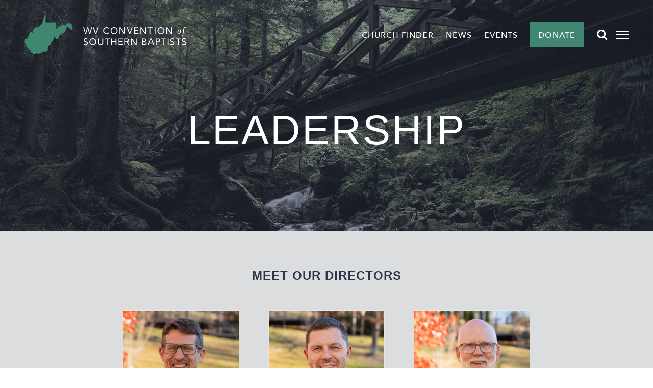

--- FILE ---
content_type: text/html; charset=UTF-8
request_url: https://www.wvcsb.org/about/leadership/
body_size: 15253
content:
<!doctype html>
<html lang="en-US" xmlns="http://www.w3.org/1999/xhtml" xmlns:og="http://ogp.me/ns#" xmlns:fb="http://www.facebook.com/2008/fbml" >
<head>
	<meta charset="UTF-8">
	<link rel="profile" href="https://gmpg.org/xfn/11">
	<link rel="pingback" href="https://www.wvcsb.org/xmlrpc.php">
	<meta name="viewport" content="width=device-width, initial-scale=1">
	<title>Leadership &#8211; West Virginia Convention of Southern Baptists</title>
<link rel='dns-prefetch' href='//use.fontawesome.com' />
<link rel='dns-prefetch' href='//s.w.org' />
<link rel="alternate" type="application/rss+xml" title="West Virginia Convention of Southern Baptists &raquo; Feed" href="https://www.wvcsb.org/feed/" />
<link rel="alternate" type="text/calendar" title="West Virginia Convention of Southern Baptists &raquo; iCal Feed" href="https://www.wvcsb.org/events/?ical=1" />

    <!-- Facebook Opengraph -->
    <meta property="fb:app_id" content="909648196196047" />
    <meta property="og:url" content="https://www.wvcsb.org/about/leadership/" />
    <meta property="og:site_name" content="West Virginia Convention of Southern Baptists" />
    <meta property="og:title" content="Leadership - WVCSB" />
    <meta property="og:description" content="Meet Our Directors Seth Polk Interim Executive Director 304.757.0944 (x305) Email Bio Cleve Persinger Communication + Partnerships 304.757.0944 (x304) Email Bio Tim Turner Evangelism + Discipleship 304.757.0944 (x312) Email Bio Operations + Support Baker Knapp [&hellip;]" />
    <meta property="og:type" content="website" />
    <meta property="og:image" content="https://www.wvcsb.org/wp-content/uploads/2018/10/contact-header.jpg" />

    <!-- Twitter Cards -->
    <meta name="twitter:card" content="summary" />
    <meta name="twitter:site" content="@wvcsb" />
    <meta name="twitter:title" content="Leadership - WVCSB" />
    <meta name="twitter:description" content="Meet Our Directors Seth Polk Interim Executive Director 304.757.0944 (x305) Email Bio Cleve Persinger Communication + Partnerships 304.757.0944 (x304) Email Bio Tim Turner Evangelism + Discipleship 304.757.0944 (x312) Email Bio Operations + Support Baker Knapp [&hellip;]" />
    <meta name="twitter:image" content="https://www.wvcsb.org/wp-content/uploads/2018/10/contact-header.jpg" />
    <meta name="twitter:url" content="https://www.wvcsb.org/about/leadership/" />

<link rel='stylesheet' id='ayecode-ui-css'  href='https://www.wvcsb.org/wp-content/plugins/geodirectory/vendor/ayecode/wp-ayecode-ui/assets/css/ayecode-ui-compatibility.css?ver=4.5.3' type='text/css' media='all' />
<style id='ayecode-ui-inline-css' type='text/css'>
body.modal-open #wpadminbar{z-index:999}.embed-responsive-16by9 .fluid-width-video-wrapper{padding:0!important;position:initial}
</style>
<link rel='stylesheet' id='wp-block-library-css'  href='https://www.wvcsb.org/wp-includes/css/dist/block-library/style.min.css?ver=5.4.16' type='text/css' media='all' />
<link rel='stylesheet' id='ccchildpagescss-css'  href='https://www.wvcsb.org/wp-content/plugins/cc-child-pages/includes/css/styles.css?ver=1.43' type='text/css' media='all' />
<link rel='stylesheet' id='ccchildpagesskincss-css'  href='https://www.wvcsb.org/wp-content/plugins/cc-child-pages/includes/css/skins.css?ver=1.43' type='text/css' media='all' />
<!--[if lt IE 8]>
<link rel='stylesheet' id='ccchildpagesiecss-css'  href='https://www.wvcsb.org/wp-content/plugins/cc-child-pages/includes/css/styles.ie.css?ver=1.43' type='text/css' media='all' />
<![endif]-->
<link rel='stylesheet' id='geodir-location-css-css'  href='https://www.wvcsb.org/wp-content/plugins/geodir_location_manager/assets/css/geodir-location.css?ver=2.0.1.2' type='text/css' media='all' />
<link rel='stylesheet' id='bootstrap-css'  href='https://www.wvcsb.org/wp-content/themes/the-core-parent/css/bootstrap.css?ver=1.0.42' type='text/css' media='all' />
<link rel='stylesheet' id='the-core-style-css'  href='https://www.wvcsb.org/wp-content/uploads/the-core-style.css?ver=1725562724' type='text/css' media='all' />
<link rel='stylesheet' id='fw-theme-style-css'  href='https://www.wvcsb.org/wp-content/themes/the-core-child/style.css?ver=1725477821' type='text/css' media='all' />
<style id='fw-theme-style-inline-css' type='text/css'>
.tf-sh-90059f6df280586f17f0a03baad6b987 .fw-wrap-col-inner {margin: 0px 0px -35px 0px;}@media only screen and (max-width: 767px) { .tf-sh-90059f6df280586f17f0a03baad6b987 .fw-col-inner{padding-top:0px;padding-right:0px;padding-bottom:0px;padding-left:0px;} }
@media only screen and (max-width: 767px) { .tf-sh-9c6506a5b805cd51681eb38eb2c5aa70 .fw-col-inner{padding-top:0px;padding-right:0px;padding-bottom:0px;padding-left:0px;} }
@media only screen and (max-width: 767px) { .tf-sh-eb901f1179a5c2310625955c370d1a88 .fw-col-inner{padding-top:0px;padding-right:0px;padding-bottom:0px;padding-left:0px;} }
</style>
<link rel='stylesheet' id='font-awesome-free-css'  href='https://www.wvcsb.org/wp-content/themes/the-core-child/css/all.min.css?ver=5.4.16' type='text/css' media='all' />
<link rel='stylesheet' id='font-awesome-unyson-css'  href='https://www.wvcsb.org/wp-content/plugins/unyson/framework/static/libs/font-awesome/css/font-awesome.min.css?ver=5.4.16' type='text/css' media='all' />
<link rel='stylesheet' id='child-less-style-css'  href='https://www.wvcsb.org/wp-content/themes/the-core-child/less/custom.css?ver=1725414238' type='text/css' media='all' />
<link rel='stylesheet' id='child-mobile-menu-style-css'  href='https://www.wvcsb.org/wp-content/themes/the-core-child/css/mobile-menu-overlay.css?ver=1725414238' type='text/css' media='all' />
<link rel='stylesheet' id='child-mobile-menu-less-style-css'  href='https://www.wvcsb.org/wp-content/themes/the-core-child/less/mobile-menu-overlay.css?ver=1725414238' type='text/css' media='all' />
<link rel='stylesheet' id='tribe-events-style-css'  href='https://www.wvcsb.org/wp-content/themes/the-core-child/css/tribe-events.css?ver=1725414238' type='text/css' media='all' />
<link rel='stylesheet' id='tribe-events-less-style-css'  href='https://www.wvcsb.org/wp-content/themes/the-core-child/less/tribe-events.css?ver=1725414238' type='text/css' media='all' />
<link rel='stylesheet' id='geodir-less-style-css'  href='https://www.wvcsb.org/wp-content/themes/the-core-child/less/church-finder.css?ver=1725414238' type='text/css' media='all' />
<link rel='stylesheet' id='abcfolio-staff-list-pro-less-style-css'  href='https://www.wvcsb.org/wp-content/themes/the-core-child/less/abcfolio-staff-list-pro.css?ver=1725414238' type='text/css' media='all' />
<link rel='stylesheet' id='fw-ext-breadcrumbs-add-css-css'  href='https://www.wvcsb.org/wp-content/plugins/unyson/framework/extensions/breadcrumbs/static/css/style.css?ver=5.4.16' type='text/css' media='all' />
<link rel='stylesheet' id='fw-mmenu-css'  href='https://www.wvcsb.org/wp-content/themes/the-core-parent/css/jquery.mmenu.all.css?ver=1.0.42' type='text/css' media='all' />
<link rel='stylesheet' id='prettyPhoto-css'  href='https://www.wvcsb.org/wp-content/themes/the-core-parent/css/prettyPhoto.css?ver=1.0.42' type='text/css' media='all' />
<link rel='stylesheet' id='animate-css'  href='https://www.wvcsb.org/wp-content/themes/the-core-parent/css/animate.css?ver=1.0.42' type='text/css' media='all' />
<link rel='stylesheet' id='abcfsl-staff-list-css'  href='https://www.wvcsb.org/wp-content/plugins/abcfolio-staff-list-pro/css/staff-list.css?ver=3.5.5' type='text/css' media='all' />
<link rel='stylesheet' id='fw-shortcode-section-background-video-css'  href='https://www.wvcsb.org/wp-content/plugins/unyson/framework/extensions/shortcodes/shortcodes/section/static/css/background.css?ver=5.4.16' type='text/css' media='all' />
<script type='text/javascript' src='https://www.wvcsb.org/wp-includes/js/jquery/jquery.js?ver=1.12.4-wp'></script>
<script type='text/javascript' src='https://www.wvcsb.org/wp-includes/js/jquery/jquery-migrate.min.js?ver=1.4.1'></script>
<script type='text/javascript' src='https://www.wvcsb.org/wp-content/plugins/geodirectory/vendor/ayecode/wp-ayecode-ui/assets/js/select2.min.js?ver=4.0.11'></script>
<script type='text/javascript' src='https://www.wvcsb.org/wp-content/plugins/geodirectory/vendor/ayecode/wp-ayecode-ui/assets/js/bootstrap.bundle.min.js?ver=4.5.3'></script>
<script type='text/javascript'>
function aui_init_greedy_nav(){jQuery('nav.greedy').each(function(i,obj){if(jQuery(this).hasClass("being-greedy")){return true}jQuery(this).addClass('navbar-expand');var $vlinks='';var $dDownClass='';if(jQuery(this).find('.navbar-nav').length){if(jQuery(this).find('.navbar-nav').hasClass("being-greedy")){return true}$vlinks=jQuery(this).find('.navbar-nav').addClass("being-greedy w-100").removeClass('overflow-hidden')}else if(jQuery(this).find('.nav').length){if(jQuery(this).find('.nav').hasClass("being-greedy")){return true}$vlinks=jQuery(this).find('.nav').addClass("being-greedy w-100").removeClass('overflow-hidden');$dDownClass=' mt-2 '}else{return false}jQuery($vlinks).append('<li class="nav-item list-unstyled ml-auto greedy-btn d-none dropdown ">'+'<a href="javascript:void(0)" data-toggle="dropdown" class="nav-link"><i class="fas fa-ellipsis-h"></i> <span class="greedy-count badge badge-dark badge-pill"></span></a>'+'<ul class="greedy-links dropdown-menu  dropdown-menu-right '+$dDownClass+'"></ul>'+'</li>');var $hlinks=jQuery(this).find('.greedy-links');var $btn=jQuery(this).find('.greedy-btn');var numOfItems=0;var totalSpace=0;var closingTime=1000;var breakWidths=[];$vlinks.children().outerWidth(function(i,w){totalSpace+=w;numOfItems+=1;breakWidths.push(totalSpace)});var availableSpace,numOfVisibleItems,requiredSpace,buttonSpace,timer;function check(){buttonSpace=$btn.width();availableSpace=$vlinks.width()-10;numOfVisibleItems=$vlinks.children().length;requiredSpace=breakWidths[numOfVisibleItems-1];if(numOfVisibleItems>1&&requiredSpace>availableSpace){$vlinks.children().last().prev().prependTo($hlinks);numOfVisibleItems-=1;check()}else if(availableSpace>breakWidths[numOfVisibleItems]){$hlinks.children().first().insertBefore($btn);numOfVisibleItems+=1;check()}jQuery($btn).find(".greedy-count").html(numOfItems-numOfVisibleItems);if(numOfVisibleItems===numOfItems){$btn.addClass('d-none')}else $btn.removeClass('d-none')}jQuery(window).on("resize",function(){check()});check()})}function aui_select2_locale(){var aui_select2_params={"i18n_select_state_text":"Select an option\u2026","i18n_no_matches":"No matches found","i18n_ajax_error":"Loading failed","i18n_input_too_short_1":"Please enter 1 or more characters","i18n_input_too_short_n":"Please enter %item% or more characters","i18n_input_too_long_1":"Please delete 1 character","i18n_input_too_long_n":"Please delete %item% characters","i18n_selection_too_long_1":"You can only select 1 item","i18n_selection_too_long_n":"You can only select %item% items","i18n_load_more":"Loading more results\u2026","i18n_searching":"Searching\u2026"};return{language:{errorLoading:function(){return aui_select2_params.i18n_searching},inputTooLong:function(args){var overChars=args.input.length-args.maximum;if(1===overChars){return aui_select2_params.i18n_input_too_long_1}return aui_select2_params.i18n_input_too_long_n.replace('%item%',overChars)},inputTooShort:function(args){var remainingChars=args.minimum-args.input.length;if(1===remainingChars){return aui_select2_params.i18n_input_too_short_1}return aui_select2_params.i18n_input_too_short_n.replace('%item%',remainingChars)},loadingMore:function(){return aui_select2_params.i18n_load_more},maximumSelected:function(args){if(args.maximum===1){return aui_select2_params.i18n_selection_too_long_1}return aui_select2_params.i18n_selection_too_long_n.replace('%item%',args.maximum)},noResults:function(){return aui_select2_params.i18n_no_matches},searching:function(){return aui_select2_params.i18n_searching}}}}function aui_init_select2(){var select2_args=jQuery.extend({},aui_select2_locale());jQuery("select.aui-select2").select2(select2_args)}function aui_time_ago(selector){var aui_timeago_params={"prefix_ago":"","suffix_ago":" ago","prefix_after":"after ","suffix_after":"","seconds":"less than a minute","minute":"about a minute","minutes":"%d minutes","hour":"about an hour","hours":"about %d hours","day":"a day","days":"%d days","month":"about a month","months":"%d months","year":"about a year","years":"%d years"};var templates={prefix:aui_timeago_params.prefix_ago,suffix:aui_timeago_params.suffix_ago,seconds:aui_timeago_params.seconds,minute:aui_timeago_params.minute,minutes:aui_timeago_params.minutes,hour:aui_timeago_params.hour,hours:aui_timeago_params.hours,day:aui_timeago_params.day,days:aui_timeago_params.days,month:aui_timeago_params.month,months:aui_timeago_params.months,year:aui_timeago_params.year,years:aui_timeago_params.years};var template=function(t,n){return templates[t]&&templates[t].replace(/%d/i,Math.abs(Math.round(n)))};var timer=function(time){if(!time)return;time=time.replace(/\.\d+/,"");time=time.replace(/-/,"/").replace(/-/,"/");time=time.replace(/T/," ").replace(/Z/," UTC");time=time.replace(/([\+\-]\d\d)\:?(\d\d)/," $1$2");time=new Date(time*1000||time);var now=new Date();var seconds=((now.getTime()-time)*.001)>>0;var minutes=seconds/60;var hours=minutes/60;var days=hours/24;var years=days/365;return templates.prefix+(seconds<45&&template('seconds',seconds)||seconds<90&&template('minute',1)||minutes<45&&template('minutes',minutes)||minutes<90&&template('hour',1)||hours<24&&template('hours',hours)||hours<42&&template('day',1)||days<30&&template('days',days)||days<45&&template('month',1)||days<365&&template('months',days/30)||years<1.5&&template('year',1)||template('years',years))+templates.suffix};var elements=document.getElementsByClassName(selector);if(selector&&elements&&elements.length){for(var i in elements){var $el=elements[i];if(typeof $el==='object'){$el.innerHTML='<i class="far fa-clock"></i> '+timer($el.getAttribute('title')||$el.getAttribute('datetime'))}}}setTimeout(function(){aui_time_ago(selector)},60000)}function aui_init_tooltips(){jQuery('[data-toggle="tooltip"]').tooltip();jQuery('[data-toggle="popover"]').popover();jQuery('[data-toggle="popover-html"]').popover({html:true});jQuery('[data-toggle="popover"],[data-toggle="popover-html"]').on('inserted.bs.popover',function(){jQuery('body > .popover').wrapAll("<div class='bsui' />")})}$aui_doing_init_flatpickr=false;function aui_init_flatpickr(){if(typeof jQuery.fn.flatpickr==="function"&&!$aui_doing_init_flatpickr){$aui_doing_init_flatpickr=true;try{flatpickr.localize({weekdays:{shorthand:['Sun','Mon','Tue','Wed','Thu','Fri','Sat'],longhand:['Sun','Mon','Tue','Wed','Thu','Fri','Sat'],},months:{shorthand:['Jan','Feb','Mar','Apr','May','Jun','Jul','Aug','Sep','Oct','Nov','Dec'],longhand:['January','February','March','April','May','June','July','August','September','October','November','December'],},daysInMonth:[31,28,31,30,31,30,31,31,30,31,30,31],firstDayOfWeek:1,ordinal:function(nth){var s=nth%100;if(s>3&&s<21)return"th";switch(s%10){case 1:return"st";case 2:return"nd";case 3:return"rd";default:return"th"}},rangeSeparator:' to ',weekAbbreviation:'Wk',scrollTitle:'Scroll to increment',toggleTitle:'Click to toggle',amPM:['AM','PM'],yearAriaLabel:'Year',hourAriaLabel:'Hour',minuteAriaLabel:'Minute',time_24hr:false})}catch(err){console.log(err.message)}jQuery('input[data-aui-init="flatpickr"]:not(.flatpickr-input)').flatpickr()}$aui_doing_init_flatpickr=false}function aui_modal($title,$body,$footer,$dismissible,$class,$dialog_class){if(!$class){$class=''}if(!$dialog_class){$dialog_class=''}if(!$body){$body='<div class="text-center"><div class="spinner-border" role="status"></div></div>'}jQuery('.aui-modal').modal('hide').modal('dispose').remove();jQuery('.modal-backdrop').remove();var $modal='';$modal+='<div class="modal aui-modal fade shadow bsui '+$class+'" tabindex="-1">'+'<div class="modal-dialog modal-dialog-centered '+$dialog_class+'">'+'<div class="modal-content">';if($title){$modal+='<div class="modal-header">'+'<h5 class="modal-title">'+$title+'</h5>';if($dismissible){$modal+='<button type="button" class="close" data-dismiss="modal" aria-label="Close">'+'<span aria-hidden="true">&times;</span>'+'</button>'}$modal+='</div>'}$modal+='<div class="modal-body">'+$body+'</div>';if($footer){$modal+='<div class="modal-footer">'+$footer+'</div>'}$modal+='</div>'+'</div>'+'</div>';jQuery('body').append($modal);jQuery('.aui-modal').modal('hide').modal({})}function aui_conditional_fields(form){jQuery(form).find(".aui-conditional-field").each(function(){var $element_require=jQuery(this).data('element-require');if($element_require){$element_require=$element_require.replace("&#039;","'");$element_require=$element_require.replace("&quot;",'"');if(aui_check_form_condition($element_require,form)){jQuery(this).removeClass('d-none')}else{jQuery(this).addClass('d-none')}}})}function aui_check_form_condition(condition,form){if(form){condition=condition.replace(/\(form\)/g,"('"+form+"')")}return new Function("return "+condition+";")()}jQuery.fn.aui_isOnScreen=function(){var win=jQuery(window);var viewport={top:win.scrollTop(),left:win.scrollLeft()};viewport.right=viewport.left+win.width();viewport.bottom=viewport.top+win.height();var bounds=this.offset();bounds.right=bounds.left+this.outerWidth();bounds.bottom=bounds.top+this.outerHeight();return(!(viewport.right<bounds.left||viewport.left>bounds.right||viewport.bottom<bounds.top||viewport.top>bounds.bottom))};function aui_carousel_maybe_show_multiple_items($carousel){var $items={};var $item_count=0;if(!jQuery($carousel).find('.carousel-inner-original').length){jQuery($carousel).append('<div class="carousel-inner-original d-none">'+jQuery($carousel).find('.carousel-inner').html()+'</div>')}jQuery($carousel).find('.carousel-inner-original .carousel-item').each(function(){$items[$item_count]=jQuery(this).html();$item_count++});if(!$item_count){return}if(jQuery(window).width()<=576){if(jQuery($carousel).find('.carousel-inner').hasClass('aui-multiple-items')&&jQuery($carousel).find('.carousel-inner-original').length){jQuery($carousel).find('.carousel-inner').removeClass('aui-multiple-items').html(jQuery($carousel).find('.carousel-inner-original').html());jQuery($carousel).find(".carousel-indicators li").removeClass("d-none")}}else{var $md_count=jQuery($carousel).data('limit_show');var $new_items='';var $new_items_count=0;var $new_item_count=0;var $closed=true;Object.keys($items).forEach(function(key,index){if(index!=0&&Number.isInteger(index/$md_count)){$new_items+='</div></div>';$closed=true}if(index==0||Number.isInteger(index/$md_count)){$active=index==0?'active':'';$new_items+='<div class="carousel-item '+$active+'"><div class="row m-0">';$closed=false;$new_items_count++;$new_item_count=0}$new_items+='<div class="col pr-1 pl-0">'+$items[index]+'</div>';$new_item_count++});if(!$closed){if($md_count-$new_item_count>0){$placeholder_count=$md_count-$new_item_count;while($placeholder_count>0){$new_items+='<div class="col pr-1 pl-0"></div>';$placeholder_count--}}$new_items+='</div></div>'}jQuery($carousel).find('.carousel-inner').addClass('aui-multiple-items').html($new_items);jQuery($carousel).find('.carousel-item.active img').each(function(){if(real_srcset=jQuery(this).attr("data-srcset")){if(!jQuery(this).attr("srcset"))jQuery(this).attr("srcset",real_srcset)}if(real_src=jQuery(this).attr("data-src")){if(!jQuery(this).attr("srcset"))jQuery(this).attr("src",real_src)}});$hide_count=$new_items_count-1;jQuery($carousel).find(".carousel-indicators li:gt("+$hide_count+")").addClass("d-none")}jQuery(window).trigger("aui_carousel_multiple")}function aui_init_carousel_multiple_items(){jQuery(window).on("resize",function(){jQuery('.carousel-multiple-items').each(function(){aui_carousel_maybe_show_multiple_items(this)})});jQuery('.carousel-multiple-items').each(function(){aui_carousel_maybe_show_multiple_items(this)})}function init_nav_sub_menus(){jQuery('.navbar-multi-sub-menus').each(function(i,obj){if(jQuery(this).hasClass("has-sub-sub-menus")){return true}jQuery(this).addClass('has-sub-sub-menus');jQuery(this).find('.dropdown-menu a.dropdown-toggle').on('click',function(e){var $el=jQuery(this);$el.toggleClass('active-dropdown');var $parent=jQuery(this).offsetParent(".dropdown-menu");if(!jQuery(this).next().hasClass('show')){jQuery(this).parents('.dropdown-menu').first().find('.show').removeClass("show")}var $subMenu=jQuery(this).next(".dropdown-menu");$subMenu.toggleClass('show');jQuery(this).parent("li").toggleClass('show');jQuery(this).parents('li.nav-item.dropdown.show').on('hidden.bs.dropdown',function(e){jQuery('.dropdown-menu .show').removeClass("show");$el.removeClass('active-dropdown')});if(!$parent.parent().hasClass('navbar-nav')){$el.next().addClass('position-relative border-top border-bottom')}return false})})}function aui_lightbox_embed($link,ele){ele.preventDefault();jQuery('.aui-carousel-modal').remove();var $modal='<div class="modal fade aui-carousel-modal bsui" tabindex="-1" role="dialog" aria-labelledby="aui-modal-title" aria-hidden="true"><div class="modal-dialog modal-dialog-centered modal-xl mw-100"><div class="modal-content bg-transparent border-0"><div class="modal-header"><h5 class="modal-title" id="aui-modal-title"></h5></div><div class="modal-body text-center"><i class="fas fa-circle-notch fa-spin fa-3x"></i></div></div></div></div>';jQuery('body').append($modal);jQuery('.aui-carousel-modal').modal({});jQuery('.aui-carousel-modal').on('hidden.bs.modal',function(e){jQuery("iframe").attr('src','')});$container=jQuery($link).closest('.aui-gallery');$clicked_href=jQuery($link).attr('href');$images=[];$container.find('.aui-lightbox-image').each(function(){var a=this;var href=jQuery(a).attr('href');if(href){$images.push(href)}});if($images.length){var $carousel='<div id="aui-embed-slider-modal" class="carousel slide" >';if($images.length>1){$i=0;$carousel+='<ol class="carousel-indicators position-fixed">';$container.find('.aui-lightbox-image').each(function(){$active=$clicked_href==jQuery(this).attr('href')?'active':'';$carousel+='<li data-target="#aui-embed-slider-modal" data-slide-to="'+$i+'" class="'+$active+'"></li>';$i++});$carousel+='</ol>'}$i=0;$carousel+='<div class="carousel-inner">';$container.find('.aui-lightbox-image').each(function(){var a=this;$active=$clicked_href==jQuery(this).attr('href')?'active':'';$carousel+='<div class="carousel-item '+$active+'"><div>';var css_height=window.innerWidth>window.innerHeight?'90vh':'auto';var img=jQuery(a).find('img').clone().removeClass().addClass('mx-auto d-block w-auto mw-100 rounded').css('height',css_height).get(0).outerHTML;$carousel+=img;if(jQuery(a).parent().find('.carousel-caption').length){$carousel+=jQuery(a).parent().find('.carousel-caption').clone().removeClass('sr-only').get(0).outerHTML}$carousel+='</div></div>';$i++});$container.find('.aui-lightbox-iframe').each(function(){var a=this;$active=$clicked_href==jQuery(this).attr('href')?'active':'';$carousel+='<div class="carousel-item '+$active+'"><div class="modal-xl mx-auto embed-responsive embed-responsive-16by9">';var css_height=window.innerWidth>window.innerHeight?'95vh':'auto';var url=jQuery(a).attr('href');var iframe='<iframe class="embed-responsive-item" style="height:'+css_height+'" src="'+url+'?rel=0&amp;showinfo=0&amp;modestbranding=1&amp;autoplay=1" id="video" allow="autoplay"></iframe>';var img=iframe;$carousel+=img;$carousel+='</div></div>';$i++});$carousel+='</div>';if($images.length>1){$carousel+='<a class="carousel-control-prev" href="#aui-embed-slider-modal" role="button" data-slide="prev">';$carousel+='<span class="carousel-control-prev-icon" aria-hidden="true"></span>';$carousel+=' <a class="carousel-control-next" href="#aui-embed-slider-modal" role="button" data-slide="next">';$carousel+='<span class="carousel-control-next-icon" aria-hidden="true"></span>';$carousel+='</a>'}$carousel+='</div>';var $close='<button type="button" class="close text-white text-right position-fixed" style="font-size: 2.5em;right: 20px;top: 10px; z-index: 1055;" data-dismiss="modal" aria-label="Close"><span aria-hidden="true">&times;</span></button>';jQuery('.aui-carousel-modal .modal-content').html($carousel).prepend($close)}}function aui_init_lightbox_embed(){jQuery('.aui-lightbox-image, .aui-lightbox-iframe').off('click').on("click",function(ele){aui_lightbox_embed(this,ele)})}function aui_init(){init_nav_sub_menus();aui_init_tooltips();aui_init_select2();aui_init_flatpickr();aui_init_greedy_nav();aui_time_ago('timeago');aui_init_carousel_multiple_items();aui_init_lightbox_embed()}jQuery(window).on("load",function(){aui_init()});jQuery(function($){var ua=navigator.userAgent.toLowerCase();var isiOS=ua.match(/(iphone|ipod|ipad)/);if(isiOS){var pS=0;pM=parseFloat($('body').css('marginTop'));$(document).on('show.bs.modal',function(){pS=window.scrollY;$('body').css({marginTop:-pS,overflow:'hidden',position:'fixed',})}).on('hidden.bs.modal',function(){$('body').css({marginTop:pM,overflow:'visible',position:'inherit',});window.scrollTo(0,pS)})}});
</script>
<script type='text/javascript' src='https://www.wvcsb.org/wp-content/plugins/svg-support/vendor/DOMPurify/DOMPurify.min.js?ver=1.0.1'></script>
<script type='text/javascript' src='https://www.wvcsb.org/wp-content/plugins/svg-support/js/min/svgs-inline-min.js?ver=2.5.8'></script>
<script type='text/javascript'>
cssTarget={"Bodhi":"img.style-svg","ForceInlineSVG":"style-svg"};ForceInlineSVGActive="true";frontSanitizationEnabled="on";
</script>
<script type='text/javascript' src='https://www.wvcsb.org/wp-content/themes/the-core-child/js/tribe-events.js?ver=1725414238'></script>
<script type='text/javascript' src='https://www.wvcsb.org/wp-content/themes/the-core-child/js/church-finder.js?ver=1725414238'></script>
<script type='text/javascript' src='https://www.wvcsb.org/wp-content/themes/the-core-parent/js/lib/modernizr.min.js?ver=1.0.42'></script>
<script type='text/javascript' src='https://www.wvcsb.org/wp-content/themes/the-core-parent/js/lib/bootstrap.min.js?ver=1.0.42'></script>
<script type='text/javascript' src='https://www.wvcsb.org/wp-content/themes/the-core-parent/js/jquery.touchSwipe.min.js?ver=1.0.42'></script>
<script type='text/javascript' src='https://www.wvcsb.org/wp-content/themes/the-core-parent/js/lib/html5shiv.js?ver=1.0.42'></script>
<script type='text/javascript' src='https://www.wvcsb.org/wp-content/themes/the-core-parent/js/lib/respond.min.js?ver=1.0.42'></script>
<link rel="canonical" href="https://www.wvcsb.org/about/leadership/" />
<link rel="alternate" type="application/json+oembed" href="https://www.wvcsb.org/wp-json/oembed/1.0/embed?url=https%3A%2F%2Fwww.wvcsb.org%2Fabout%2Fleadership%2F" />
<link rel="alternate" type="text/xml+oembed" href="https://www.wvcsb.org/wp-json/oembed/1.0/embed?url=https%3A%2F%2Fwww.wvcsb.org%2Fabout%2Fleadership%2F&#038;format=xml" />
<meta name="tec-api-version" content="v1"><meta name="tec-api-origin" content="https://www.wvcsb.org"><link rel="https://theeventscalendar.com/" href="https://www.wvcsb.org/wp-json/tribe/events/v1/" /><meta name="description" content="" /><link rel="icon" href="https://www.wvcsb.org/wp-content/uploads/2018/11/cropped-wvcsb-favicon-32x32.png" sizes="32x32" />
<link rel="icon" href="https://www.wvcsb.org/wp-content/uploads/2018/11/cropped-wvcsb-favicon-192x192.png" sizes="192x192" />
<link rel="apple-touch-icon" href="https://www.wvcsb.org/wp-content/uploads/2018/11/cropped-wvcsb-favicon-180x180.png" />
<meta name="msapplication-TileImage" content="https://www.wvcsb.org/wp-content/uploads/2018/11/cropped-wvcsb-favicon-270x270.png" />
		<style type="text/css" id="wp-custom-css">
			@font-face {
    font-family: Rylan;  
    src: url(/wp-content/themes/the-core-child/webfonts/rylan-regular-webfont.woff);  
    font-weight: normal;  
}

#tribe-events .tribe-events-content p {
margin: 0 0 20px;
}

.flex-grid-item .post .entry-title a{
	font-family: 'rylan'!important;
}

.fw-heading h2.fw-special-title, .h2, h2 {
font-family: 'rylan'!important;
font-size: calc(28px + (54 - 42) * ((100vw - 300px) / (1920 - 300)))!important;
line-height: calc(28px + (54 - 42) * ((100vw - 300px) / (1920 - 300)))!important;
letter-spacing: 0px!important;
text-transform:none!important;
}

.geodir-associatons-container ul li:last-child {
height:280px;
}

.geodir-associatons-container ul li {
	padding:30px;
	margin:7px;
	height:255px;
	float:left;
	width:366px;
}

.geodir-associatons-container ul li:hover {
	background:#f1f1f1;	
}

.geodir-associatons-container ul li h4 {
	margin-top:0px!important;
	text-decoration:underline;
	font-family: 'Rylan', Helvetica, Arial, sans-serif !important;
    font-size: calc(22px + (24 - 24) * ((100vw - 300px) / (1920 - 300))) !important;
	text-transform:capitalize!important;
}

.fw-footer-widgets .widget-title, .fw-footer-widgets .widget-title span {
font-family: 'avenir-light', Helvetica, Arial, sans-serif !important;
    text-transform: uppercase;
    font-size: 20px;
    letter-spacing: 1px;
    font-weight: 600;
}

div#n2-ss-3 .n2-font-f1e9796443063be8b56abf7c5d4fd94a-hover {
	font-family: 'rylan'!important;
font-size: calc(25px + (36 - 28) * ((100vw - 300px) / (1920 - 300))) !important;
}

.fw-quote .fw-quote-author, .fw-quote-center .fw-quote-text, .fw-quote-center .fw-quote-text strong, .fw-quote-left .fw-quote-text, .fw-quote-left .fw-quote-text strong {
	font-family: 'rylan'!important;
}

.wrap-forms .fw-contact-form-title
{
	letter-spacing:0px;
}

.fw-heading .fw-special-subtitle, section.interior-header .fw-heading .fw-special-subtitle {
display:none;	
}

#posts-archive .post .entry-title, #posts-archive .post .entry-title a {
	font-family:'rylan'!important;
}
	
.single-tribe_events .tribe-events-meta-group .tribe-events-single-section-title {
text-transform:uppercase!important;	
}

section.interior-subheader .fw-container-fluid {
    background-color:#2d3648!important;
}

#yikes_easy_mc_widget-3 {
display:none!important;	
}

.single .post.post-details .entry-content iframe {
    object-fit:fill !important;

}


#tribe-events, #tribe-events-pg-template, .tribe-events-pg-template {
    padding: 0px 0px 0px;
}



		</style>
		</head>
<body data-rsssl=1 class="page-template page-template-visual-builder-template page-template-visual-builder-template-php page page-id-329 page-child parent-pageid-61 tribe-no-js interior fw-full fw-website-align-center fw-section-space-md header-1 fw-top-bar-off fw-absolute-header fw-top-social-right  search-in-menu mobile-menu-item-align-center fw-mobile-menu-position-right fw-top-logo-left fw-logo-image fw-logo-retina fw-search-filter-off gd-map-google" itemscope="itemscope" itemtype="https://schema.org/WebPage">
    				<div id="page" class="hfeed site">
						<header class="fw-header" itemscope="itemscope" itemtype="https://schema.org/WPHeader">
		<div class="fw-header-main">
		<div class="fw-container">
			<a href="#mobile-menu" class="mmenu-link"><i class="fa fa-navicon"></i></a>
										<div class="fw-wrap-logo">
				
												<a href="https://www.wvcsb.org/" class="fw-site-logo">
								<img src="//www.wvcsb.org/wp-content/uploads/2018/11/wvcsb-logo.svg" alt="West Virginia Convention of Southern Baptists" />
							</a>
						
							</div>
								<div class="fw-search fw-mini-search">
						<a href="#" class="fw-search-icon"><i class="fa fa-search"></i></a>
		</div>
				<div class="fw-nav-wrap" itemscope="itemscope" itemtype="https://schema.org/SiteNavigationElement" role="navigation">
				<nav id="fw-menu-primary" class="fw-site-navigation primary-navigation"><ul id="menu-main-navigation" class="fw-nav-menu"><li id="menu-item-3829" class="top menu-item menu-item-type-custom menu-item-object-custom menu-item-3829"><a href="/churches/"><span>Church Finder</span></a></li>
<li id="menu-item-4007" class="top menu-item menu-item-type-post_type menu-item-object-page menu-item-4007"><a href="https://www.wvcsb.org/news/"><span>News</span></a></li>
<li id="menu-item-3762" class="top menu-item menu-item-type-custom menu-item-object-custom menu-item-3762"><a href="/events/"><span>Events</span></a></li>
<li id="menu-item-3393" class="top special menu-item menu-item-type-post_type menu-item-object-page menu-item-3393"><a href="https://www.wvcsb.org/give/"><span>Donate</span></a></li>
<li id="menu-item-75" class="column menu-item menu-item-type-post_type menu-item-object-page current-page-ancestor current-menu-ancestor current-menu-parent current-page-parent current_page_parent current_page_ancestor menu-item-has-children menu-item-75"><a href="https://www.wvcsb.org/about/"><span>About</span></a>
<ul class="sub-menu">
	<li id="menu-item-318" class="menu-item menu-item-type-post_type menu-item-object-page menu-item-318"><a href="https://www.wvcsb.org/about/history/"><span>WV Southern Baptists</span></a></li>
	<li id="menu-item-335" class="menu-item menu-item-type-post_type menu-item-object-page current-menu-item page_item page-item-329 current_page_item menu-item-335"><a href="https://www.wvcsb.org/about/leadership/" aria-current="page"><span>Leadership</span></a></li>
	<li id="menu-item-3889" class="menu-item menu-item-type-custom menu-item-object-custom menu-item-3889"><a href="/churches/"><span>Church Finder</span></a></li>
	<li id="menu-item-3238" class="menu-item menu-item-type-post_type menu-item-object-page menu-item-3238"><a href="https://www.wvcsb.org/about/associations/"><span>Associations</span></a></li>
</ul>
</li>
<li id="menu-item-74" class="column menu-item menu-item-type-post_type menu-item-object-page menu-item-has-children menu-item-74"><a href="https://www.wvcsb.org/strengthen-send/"><span>Strengthen + Send</span></a>
<ul class="sub-menu">
	<li id="menu-item-4512" class="menu-item menu-item-type-post_type menu-item-object-page menu-item-4512"><a href="https://www.wvcsb.org/strengthen-send/church-planting/"><span>Church Planting</span></a></li>
	<li id="menu-item-3441" class="menu-item menu-item-type-post_type menu-item-object-page menu-item-3441"><a href="https://www.wvcsb.org/strengthen-send/church-revitalization/"><span>Church Revitalization</span></a></li>
	<li id="menu-item-3446" class="menu-item menu-item-type-post_type menu-item-object-page menu-item-3446"><a href="https://www.wvcsb.org/strengthen-send/training/"><span>Training</span></a></li>
	<li id="menu-item-3443" class="menu-item menu-item-type-post_type menu-item-object-page menu-item-3443"><a href="https://www.wvcsb.org/strengthen-send/next-generation/"><span>Next Generation</span></a></li>
	<li id="menu-item-3444" class="menu-item menu-item-type-post_type menu-item-object-page menu-item-3444"><a href="https://www.wvcsb.org/strengthen-send/women/"><span>Women</span></a></li>
	<li id="menu-item-3450" class="menu-item menu-item-type-post_type menu-item-object-page menu-item-3450"><a href="https://www.wvcsb.org/strengthen-send/disaster-relief/"><span>Disaster Relief</span></a></li>
	<li id="menu-item-7369" class="menu-item menu-item-type-post_type menu-item-object-page menu-item-7369"><a href="https://www.wvcsb.org/strengthen-send/peru/"><span>Peru Missions</span></a></li>
</ul>
</li>
<li id="menu-item-3447" class="column menu-item menu-item-type-post_type menu-item-object-page menu-item-has-children menu-item-3447"><a href="https://www.wvcsb.org/resources/"><span>Resources</span></a>
<ul class="sub-menu">
	<li id="menu-item-5316" class="menu-item menu-item-type-custom menu-item-object-custom menu-item-5316"><a href="/library/"><span>Resource Library</span></a></li>
	<li id="menu-item-8275" class="menu-item menu-item-type-post_type menu-item-object-page menu-item-8275"><a href="https://www.wvcsb.org/resources/caring-well-wvcsb/"><span>Caring Well</span></a></li>
	<li id="menu-item-3553" class="menu-item menu-item-type-post_type menu-item-object-page menu-item-3553"><a href="https://www.wvcsb.org/resources/scholarships/"><span>Scholarships</span></a></li>
	<li id="menu-item-8155" class="menu-item menu-item-type-post_type menu-item-object-page menu-item-8155"><a href="https://www.wvcsb.org/resources/intentional-interim-ministry/"><span>Intentional Interim Ministry</span></a></li>
</ul>
</li>
<li id="menu-item-3250" class="column menu-item menu-item-type-post_type menu-item-object-page menu-item-has-children menu-item-3250"><a href="https://www.wvcsb.org/connect/"><span>Connect</span></a>
<ul class="sub-menu">
	<li id="menu-item-3453" class="menu-item menu-item-type-post_type menu-item-object-page menu-item-3453"><a href="https://www.wvcsb.org/connect/contact/"><span>Contact Us</span></a></li>
	<li id="menu-item-3887" class="menu-item menu-item-type-custom menu-item-object-custom menu-item-3887"><a href="/events/"><span>Events</span></a></li>
	<li id="menu-item-3886" class="menu-item menu-item-type-custom menu-item-object-custom menu-item-3886"><a href="/news/"><span>News</span></a></li>
	<li id="menu-item-3456" class="menu-item menu-item-type-post_type menu-item-object-page menu-item-3456"><a href="https://www.wvcsb.org/connect/join/"><span>Join The WVCSB</span></a></li>
	<li id="menu-item-3458" class="menu-item menu-item-type-post_type menu-item-object-page menu-item-3458"><a href="https://www.wvcsb.org/connect/jobs/"><span>Job Board</span></a></li>
</ul>
</li>
<li id="menu-item-3532" class="column special mobile menu-item menu-item-type-post_type menu-item-object-page menu-item-3532"><a href="https://www.wvcsb.org/give/"><span>Donate</span></a></li>
</ul></nav>			</div>
		</div>
	</div>
			<div class="fw-wrap-search-form fw-form-search-full" role="search">
			<form class="fw-search-form" method="get" action="https://www.wvcsb.org/">
				<input type="text" name="s" class="fw-input-search" placeholder="Search">
				<div class="fw-submit-wrap"></div>
			</form>
		</div>
	</header>
<nav id="mobile-menu"><ul><li  class="top menu-item menu-item-type-custom menu-item-object-custom"><a href="/churches/">Church Finder</a></li><li  class="top menu-item menu-item-type-post_type menu-item-object-page"><a href="https://www.wvcsb.org/news/">News</a></li><li  class="top menu-item menu-item-type-custom menu-item-object-custom"><a href="/events/">Events</a></li><li  class="top special menu-item menu-item-type-post_type menu-item-object-page"><a href="https://www.wvcsb.org/give/">Donate</a></li><li  class="column menu-item menu-item-type-post_type menu-item-object-page current-page-ancestor current-menu-ancestor current-menu-parent current-page-parent current_page_parent current_page_ancestor menu-item-has-children"><a href="https://www.wvcsb.org/about/">About</a><ul class="sub-menu">	<li  class="menu-item menu-item-type-post_type menu-item-object-page"><a href="https://www.wvcsb.org/about/history/">WV Southern Baptists</a></li>	<li  class="menu-item menu-item-type-post_type menu-item-object-page current-menu-item page_item page-item-329 current_page_item"><a href="https://www.wvcsb.org/about/leadership/">Leadership</a></li>	<li  class="menu-item menu-item-type-custom menu-item-object-custom"><a href="/churches/">Church Finder</a></li>	<li  class="menu-item menu-item-type-post_type menu-item-object-page"><a href="https://www.wvcsb.org/about/associations/">Associations</a></li></ul></li><li  class="column menu-item menu-item-type-post_type menu-item-object-page menu-item-has-children"><a href="https://www.wvcsb.org/strengthen-send/">Strengthen + Send</a><ul class="sub-menu">	<li  class="menu-item menu-item-type-post_type menu-item-object-page"><a href="https://www.wvcsb.org/strengthen-send/church-planting/">Church Planting</a></li>	<li  class="menu-item menu-item-type-post_type menu-item-object-page"><a href="https://www.wvcsb.org/strengthen-send/church-revitalization/">Church Revitalization</a></li>	<li  class="menu-item menu-item-type-post_type menu-item-object-page"><a href="https://www.wvcsb.org/strengthen-send/training/">Training</a></li>	<li  class="menu-item menu-item-type-post_type menu-item-object-page"><a href="https://www.wvcsb.org/strengthen-send/next-generation/">Next Generation</a></li>	<li  class="menu-item menu-item-type-post_type menu-item-object-page"><a href="https://www.wvcsb.org/strengthen-send/women/">Women</a></li>	<li  class="menu-item menu-item-type-post_type menu-item-object-page"><a href="https://www.wvcsb.org/strengthen-send/disaster-relief/">Disaster Relief</a></li>	<li  class="menu-item menu-item-type-post_type menu-item-object-page"><a href="https://www.wvcsb.org/strengthen-send/peru/">Peru Missions</a></li></ul></li><li  class="column menu-item menu-item-type-post_type menu-item-object-page menu-item-has-children"><a href="https://www.wvcsb.org/resources/">Resources</a><ul class="sub-menu">	<li  class="menu-item menu-item-type-custom menu-item-object-custom"><a href="/library/">Resource Library</a></li>	<li  class="menu-item menu-item-type-post_type menu-item-object-page"><a href="https://www.wvcsb.org/resources/caring-well-wvcsb/">Caring Well</a></li>	<li  class="menu-item menu-item-type-post_type menu-item-object-page"><a href="https://www.wvcsb.org/resources/scholarships/">Scholarships</a></li>	<li  class="menu-item menu-item-type-post_type menu-item-object-page"><a href="https://www.wvcsb.org/resources/intentional-interim-ministry/">Intentional Interim Ministry</a></li></ul></li><li  class="column menu-item menu-item-type-post_type menu-item-object-page menu-item-has-children"><a href="https://www.wvcsb.org/connect/">Connect</a><ul class="sub-menu">	<li  class="menu-item menu-item-type-post_type menu-item-object-page"><a href="https://www.wvcsb.org/connect/contact/">Contact Us</a></li>	<li  class="menu-item menu-item-type-custom menu-item-object-custom"><a href="/events/">Events</a></li>	<li  class="menu-item menu-item-type-custom menu-item-object-custom"><a href="/news/">News</a></li>	<li  class="menu-item menu-item-type-post_type menu-item-object-page"><a href="https://www.wvcsb.org/connect/join/">Join The WVCSB</a></li>	<li  class="menu-item menu-item-type-post_type menu-item-object-page"><a href="https://www.wvcsb.org/connect/jobs/">Job Board</a></li></ul></li><li  class="column special mobile menu-item menu-item-type-post_type menu-item-object-page"><a href="https://www.wvcsb.org/give/">Donate</a></li></ul></nav>						<div id="main" class="site-main">

					<section class="fw-main-row-custom fw-main-row-top fw_theme_bg_color_2 fw-section-image auto fw-content-vertical-align-middle fw-section-position-back fw-middle-align interior-header" style="background-image: url(https://www.wvcsb.org/wp-content/uploads/2018/10/contact-header.jpg); background-repeat: no-repeat; background-position: center center; background-size: cover;">
			<div class="fw-main-row-overlay fw_theme_bg_color_2" style="opacity: 0.6;"></div>
			<div class="fw-container-fluid">
				<div class="fw-row">
					<div class="fw-col-sm-12 interior-header-column">
						<div class="fw-wrap-col-inner clearfix">
							<div class="fw-col-inner">
								<div class="fw-heading fw-heading-center fw-heading-with-subtitle">
									<h1 class="fw-special-title">Leadership</h1>
								</div>
							</div>
						</div>
					</div>
				</div>
			</div>
		</section>
		<div class="fw-page-builder-content"><section   class="fw-main-row-custom fw-main-row-top  fw_theme_bg_color_5 auto  fw-section-position-back tf-sh-dc7fc63875b1f790b305c01dac22fffb shrinkseventyfive"    >
			<div class="fw-container" >
		<div class="fw-row">
	<div id="column-692e818fd0025" class="fw-col-sm-12 tf-sh-90059f6df280586f17f0a03baad6b987" >
	<div class="fw-wrap-col-inner clearfix  "   >
				<div class="fw-col-inner">
			<div class="fw-heading fw-heading-center  tf-sh-450f0294ffbaad9b0f3a292b4cf7b7d1" >
			<h3 class="fw-special-title">Meet Our Directors</h3>
	
	
	</div>	<div  class="fw-divider tf-sh-01b64f40ece3344dd8553911a8f117b2  fw-divider-align-center fw-line-solid fw-divider-line space-sm  fw_theme_border_only_fw-custom"  style="width:25%;  " ></div>
<div class="fw-raw-code ">
	<div class="abcfslGridCntr staff-grid abcfslMLRAuto SL_A_v355 abcfslGridCntr_4256" style="width:100%; max-width:100%;"><div class="abcfslGridItemsCntr"><div class="abcfslGCol abcfslGCol_xx_4 abcfslGCol_xl_4 abcfslGCol_lg_2 abcfslGCol_md_2 abcfslGCol_sm_1  abcfslPadLRPc2_5  abcfslMB40 staff-grid-container"><div class="abcfslImgCntrGridA abcfslMLRPc"><a href="https://www.wvcsb.org/bio/danny-rumple/"><img  src="https://www.wvcsb.org/wp-content/uploads/2020/02/danny-staff.jpg" class="abcfslImgCenter abcfslImgBorder1" alt="Danny Rumple"  itemprop="image"  /></a></div><div class="abcfslMLRAuto" style="max-width:1000px;"><div class="abcfslTxtCntrGridA"><div class="abcfslMT15  abcfslF18_6 MP-F1"><span class="abcfslSpanMP1">Danny </span><span class="abcfslSpanMP2">Rumple </span></div><div class="abcfslMT5  abcfslF14 T-F2">Executive Director-Treasurer</div><div class="abcfslF14 LT-F4">304.757.0944 (x305)</div><div class="fw-btn fw-btn-sm fw-btn-side-by-side fw-btn-1 newFadeInUp EM-F5"><a href="mailto:danny@wvcsb.org">Email</a></div><div class="fw-btn fw-btn-sm fw-btn-side-by-side fw-btn-1 newFadeInUp"><a href="https://www.wvcsb.org/bio/danny-rumple/">Bio</a></div></div></div></div><div class="abcfslGCol abcfslGCol_xx_4 abcfslGCol_xl_4 abcfslGCol_lg_2 abcfslGCol_md_2 abcfslGCol_sm_1  abcfslPadLRPc2_5  abcfslMB40 staff-grid-container"><div class="abcfslImgCntrGridA abcfslMLRPc"><a href="https://www.wvcsb.org/bio/cleve-persinger/"><img  src="https://www.wvcsb.org/wp-content/uploads/2020/02/DSC05545-4.jpg" class="abcfslImgCenter abcfslImgBorder1" alt="Cleve Persinger"  itemprop="image"  /></a></div><div class="abcfslMLRAuto" style="max-width:845px;"><div class="abcfslTxtCntrGridA"><div class="abcfslMT15  abcfslF18_6 MP-F1"><span class="abcfslSpanMP1">Cleve </span><span class="abcfslSpanMP2">Persinger </span></div><div class="abcfslMT5  abcfslF14 T-F2">Communication + Partnerships</div><div class="abcfslF14 LT-F4">304.757.0944 (x304)</div><div class="fw-btn fw-btn-sm fw-btn-side-by-side fw-btn-1 newFadeInUp EM-F5"><a href="mailto:cleve@wvcsb.org">Email</a></div><div class="fw-btn fw-btn-sm fw-btn-side-by-side fw-btn-1 newFadeInUp"><a href="https://www.wvcsb.org/bio/cleve-persinger/">Bio</a></div></div></div></div><div class="abcfslGCol abcfslGCol_xx_4 abcfslGCol_xl_4 abcfslGCol_lg_2 abcfslGCol_md_2 abcfslGCol_sm_1  abcfslPadLRPc2_5  abcfslMB40 staff-grid-container"><div class="abcfslImgCntrGridA abcfslMLRPc"><a href="https://www.wvcsb.org/bio/tim-turner/"><img  src="https://www.wvcsb.org/wp-content/uploads/2020/02/tim-staff.jpg" class="abcfslImgCenter abcfslImgBorder1" alt="Tim Turner"  itemprop="image"  /></a></div><div class="abcfslMLRAuto" style="max-width:1000px;"><div class="abcfslTxtCntrGridA"><div class="abcfslMT15  abcfslF18_6 MP-F1"><span class="abcfslSpanMP1">Tim </span><span class="abcfslSpanMP2">Turner </span></div><div class="abcfslMT5  abcfslF14 T-F2">Evangelism + Discipleship</div><div class="abcfslF14 LT-F4">304.757.0944 (x312)</div><div class="fw-btn fw-btn-sm fw-btn-side-by-side fw-btn-1 newFadeInUp EM-F5"><a href="mailto:tim@wvcsb.org">Email</a></div><div class="fw-btn fw-btn-sm fw-btn-side-by-side fw-btn-1 newFadeInUp"><a href="https://www.wvcsb.org/bio/tim-turner/">Bio</a></div></div></div></div></div></div></div>		</div>
	</div>
</div></div>

	</div>
	</section><section   class="fw-main-row-custom  auto  fw-section-position-back tf-sh-bef958ff557957ff1f03d9b4d0be3dcc shrinkseventyfive"    >
			<div class="fw-container" >
		<div class="fw-row">
	<div id="column-692e818fd36b4" class="fw-col-sm-12 tf-sh-9c6506a5b805cd51681eb38eb2c5aa70" >
	<div class="fw-wrap-col-inner clearfix  "   >
				<div class="fw-col-inner">
			<div class="fw-heading fw-heading-center  tf-sh-ea648f9ce09052739866f02a296e637c" >
			<h3 class="fw-special-title">Operations + Support</h3>
	
	
	</div>	<div  class="fw-divider tf-sh-7d6224a19fbcaf71cab7f5fd10d8be82  fw-divider-align-center fw-line-solid fw-divider-line space-sm  fw_theme_border_only_fw-custom"  style="width:25%;  " ></div>
<div class="fw-raw-code ">
	<div class="abcfslGridCntr staff-grid abcfslMLRAuto SL_A_v355 abcfslGridCntr_4256" style="width:100%; max-width:100%;"><div class="abcfslGridItemsCntr"><div class="abcfslGCol abcfslGCol_xx_4 abcfslGCol_xl_4 abcfslGCol_lg_2 abcfslGCol_md_2 abcfslGCol_sm_1  abcfslPadLRPc2_5  abcfslMB40 staff-grid-container"><div class="abcfslImgCntrGridA abcfslMLRPc"><img  src="https://www.wvcsb.org/wp-content/uploads/2020/02/michelle-staff.jpg" class="abcfslImgCenter abcfslImgBorder1" alt="" itemprop="image"  /></div><div class="abcfslMLRAuto" style="max-width:1000px;"><div class="abcfslTxtCntrGridA"><div class="abcfslMT15  abcfslF18_6 MP-F1"><span class="abcfslSpanMP1">Michelle </span><span class="abcfslSpanMP2">Harris </span></div><div class="abcfslMT5  abcfslF14 T-F2">Administrative Assistant to the Executive Director</div><div class="abcfslF14 LT-F4">304.757.0944 (x303)</div><div class="fw-btn fw-btn-sm fw-btn-side-by-side fw-btn-1 newFadeInUp EM-F5"><a href="mailto:michelleharris@wvcsb.org">Email</a></div></div></div></div><div class="abcfslGCol abcfslGCol_xx_4 abcfslGCol_xl_4 abcfslGCol_lg_2 abcfslGCol_md_2 abcfslGCol_sm_1  abcfslPadLRPc2_5  abcfslMB40 staff-grid-container"><div class="abcfslImgCntrGridA abcfslMLRPc"><img  src="https://www.wvcsb.org/wp-content/uploads/2020/02/terrie-staff.jpg" class="abcfslImgCenter abcfslImgBorder1" alt="" itemprop="image"  /></div><div class="abcfslMLRAuto" style="max-width:1000px;"><div class="abcfslTxtCntrGridA"><div class="abcfslMT15  abcfslF18_6 MP-F1"><span class="abcfslSpanMP1">Terrie </span><span class="abcfslSpanMP2">Hannah </span></div><div class="abcfslMT5  abcfslF14 T-F2">WV Baptist Foundation Administrator</div><div class="abcfslF14 LT-F4">304.757.0944 (x311)</div><div class="fw-btn fw-btn-sm fw-btn-side-by-side fw-btn-1 newFadeInUp EM-F5"><a href="mailto:terriehannah@wvcsb.org">Email</a></div></div></div></div><div class="abcfslGCol abcfslGCol_xx_4 abcfslGCol_xl_4 abcfslGCol_lg_2 abcfslGCol_md_2 abcfslGCol_sm_1  abcfslPadLRPc2_5  abcfslMB40 staff-grid-container"><div class="abcfslImgCntrGridA abcfslMLRPc"><img  src="https://www.wvcsb.org/wp-content/uploads/2025/05/baker-staff.jpg" class="abcfslImgCenter abcfslImgBorder1" alt="Baker Knapp"  itemprop="image"  /></div><div class="abcfslMLRAuto" style="max-width:1000px;"><div class="abcfslTxtCntrGridA"><div class="abcfslMT15  abcfslF18_6 MP-F1"><span class="abcfslSpanMP1">Baker </span><span class="abcfslSpanMP2">Knapp </span></div><div class="abcfslMT5  abcfslF14 T-F2">Media Production Associate</div><div class="abcfslF14 LT-F4">304.757.0944</div><div class="fw-btn fw-btn-sm fw-btn-side-by-side fw-btn-1 newFadeInUp EM-F5"><a href="mailto:baker@wvcsb.org">Email</a></div></div></div></div><div class="abcfslGCol abcfslGCol_xx_4 abcfslGCol_xl_4 abcfslGCol_lg_2 abcfslGCol_md_2 abcfslGCol_sm_1  abcfslPadLRPc2_5  abcfslMB40 staff-grid-container"><div class="abcfslImgCntrGridA abcfslMLRPc"><img  src="https://www.wvcsb.org/wp-content/uploads/2025/05/roy-staff.jpg" class="abcfslImgCenter abcfslImgBorder1" alt="Roy Polmanteer"  itemprop="image"  /></div><div class="abcfslMLRAuto" style="max-width:1000px;"><div class="abcfslTxtCntrGridA"><div class="abcfslMT15  abcfslF18_6 MP-F1"><span class="abcfslSpanMP1">Roy </span><span class="abcfslSpanMP2">Polmanteer </span></div><div class="abcfslMT5  abcfslF14 T-F2">Disaster Relief Coordinator</div><div class="abcfslF14 LT-F4">304.759.8858</div><div class="fw-btn fw-btn-sm fw-btn-side-by-side fw-btn-1 newFadeInUp EM-F5"><a href="mailto:roy@wvcsb.org">Email</a></div></div></div></div></div></div></div>		</div>
	</div>
</div></div>

	</div>
	</section><section   class="fw-main-row-custom  auto  fw-section-position-back tf-sh-9a6df1c192b52265782c6b391d90efd0"    >
			<div class="fw-container" >
		<div class="fw-row">
	<div id="column-692e818fd5eef" class="fw-col-sm-12 tf-sh-eb901f1179a5c2310625955c370d1a88" >
	<div class="fw-wrap-col-inner clearfix  "   >
				<div class="fw-col-inner">
			<div class="fw-heading fw-heading-center  tf-sh-b54ffb888d15163d536fbd51c093be79" >
			<h3 class="fw-special-title">Elected Officers</h3>
	
	
	</div>	<div  class="fw-divider tf-sh-3f522ca6689b774836b7876f6cd343d8  fw-divider-align-center fw-line-solid fw-divider-line space-sm  fw_theme_border_only_fw-custom"  style="width:25%;  " ></div>
<div class="fw-raw-code ">
	<div class="abcfslGridCntr staff-grid abcfslMLRAuto SL_A_v355 abcfslGridCntr_4256" style="width:100%; max-width:100%;"><div class="abcfslGridItemsCntr"><div class="abcfslGCol abcfslGCol_xx_4 abcfslGCol_xl_4 abcfslGCol_lg_2 abcfslGCol_md_2 abcfslGCol_sm_1  abcfslPadLRPc2_5  abcfslMB40 staff-grid-container"><div class="abcfslImgCntrGridA abcfslMLRPc"><img  src="https://www.wvcsb.org/wp-content/uploads/2020/02/ryan-navy-new-2.jpg" class="abcfslImgCenter abcfslImgBorder1" alt="" itemprop="image"  /></div><div class="abcfslMLRAuto" style="max-width:1000px;"><div class="abcfslTxtCntrGridA"><div class="abcfslMT15  abcfslF18_6 MP-F1"><span class="abcfslSpanMP1">Ryan </span><span class="abcfslSpanMP2">Navy </span></div><div class="abcfslMT5  abcfslF14 T-F2">President</div><div class="fw-btn fw-btn-sm fw-btn-side-by-side fw-btn-1 newFadeInUp EM-F5"><a href="mailto:ryan@rivervalley.cc">Email</a></div></div></div></div><div class="abcfslGCol abcfslGCol_xx_4 abcfslGCol_xl_4 abcfslGCol_lg_2 abcfslGCol_md_2 abcfslGCol_sm_1  abcfslPadLRPc2_5  abcfslMB40 staff-grid-container"><div class="abcfslImgCntrGridA abcfslMLRPc"><img  src="https://www.wvcsb.org/wp-content/uploads/2020/05/jeff-c.jpg" class="abcfslImgCenter abcfslImgBorder1" alt="" itemprop="image"  /></div><div class="abcfslMLRAuto" style="max-width:500px;"><div class="abcfslTxtCntrGridA"><div class="abcfslMT15  abcfslF18_6 MP-F1"><span class="abcfslSpanMP1">Jeff </span><span class="abcfslSpanMP2">Canterbury </span></div><div class="abcfslMT5  abcfslF14 T-F2">First Vice President</div><div class="fw-btn fw-btn-sm fw-btn-side-by-side fw-btn-1 newFadeInUp EM-F5"><a href="mailto:jeffcanterbury1971@gmail.com">Email</a></div></div></div></div><div class="abcfslGCol abcfslGCol_xx_4 abcfslGCol_xl_4 abcfslGCol_lg_2 abcfslGCol_md_2 abcfslGCol_sm_1  abcfslPadLRPc2_5  abcfslMB40 staff-grid-container"><div class="abcfslImgCntrGridA abcfslMLRPc"><img  src="https://www.wvcsb.org/wp-content/uploads/2020/05/matt-m.jpg" class="abcfslImgCenter abcfslImgBorder1" alt="" itemprop="image"  /></div><div class="abcfslMLRAuto" style="max-width:500px;"><div class="abcfslTxtCntrGridA"><div class="abcfslMT15  abcfslF18_6 MP-F1"><span class="abcfslSpanMP1">Matt </span><span class="abcfslSpanMP2">Magness </span></div><div class="abcfslMT5  abcfslF14 T-F2">Second Vice President</div><div class="fw-btn fw-btn-sm fw-btn-side-by-side fw-btn-1 newFadeInUp EM-F5"><a href="mailto:matt_magness12@yahoo.com">Email</a></div></div></div></div><div class="abcfslGCol abcfslGCol_xx_4 abcfslGCol_xl_4 abcfslGCol_lg_2 abcfslGCol_md_2 abcfslGCol_sm_1  abcfslPadLRPc2_5  abcfslMB40 staff-grid-container"><div class="abcfslImgCntrGridA abcfslMLRPc"><img  src="https://www.wvcsb.org/wp-content/uploads/2023/11/tiana-r.jpg" class="abcfslImgCenter abcfslImgBorder1" alt="" itemprop="image"  /></div><div class="abcfslMLRAuto" style="max-width:500px;"><div class="abcfslTxtCntrGridA"><div class="abcfslMT15  abcfslF18_6 MP-F1"><span class="abcfslSpanMP1">Tiana </span><span class="abcfslSpanMP2">Rucker </span></div><div class="abcfslMT5  abcfslF14 T-F2">Recording Secretary</div><div class="fw-btn fw-btn-sm fw-btn-side-by-side fw-btn-1 newFadeInUp EM-F5"><a href="mailto:mamatiphone@gmail.com">Email</a></div></div></div></div></div></div></div>		</div>
	</div>
</div></div>

	</div>
	</section></div>
	
	

		
		</div><!-- /.site-main -->

				<!-- Footer -->
		<footer id="colophon" class="site-footer fw-footer " itemscope="itemscope" itemtype="https://schema.org/WPFooter">
						<div class="fw-footer-widgets footer-cols-3">
				<div class="fw-inner">
			<div class="fw-container">
				<div class="fw-row">
											<div class="fw-col-md-4 fw-col-sm-4">
							<aside id="yikes_easy_mc_widget-2" class="widget widget_yikes_easy_mc_widget"><h2 class="widget-title"><span>Stay Updated</span></h2>
	<section id="yikes-mailchimp-container-1" class="yikes-mailchimp-container yikes-mailchimp-container-1 ">
	<section class="yikes-mailchimp-form-description yikes-mailchimp-form-description-1">Sign up to receive updates on news and events.</section>			<form id="stay-updated-1" class="yikes-easy-mc-form yikes-easy-mc-form-1 yikes-mailchimp-form-inline  " method="POST" data-attr-form-id="1">

													<label for="yikes-easy-mc-form-1-EMAIL"  class="label-inline EMAIL-label yikes-mailchimp-field-required ">

										<!-- dictate label visibility -->
										
										<!-- Description Above -->
										
										<input id="yikes-easy-mc-form-1-EMAIL"  name="EMAIL"  placeholder="your email"  class="yikes-easy-mc-email field-no-label"  required="required" type="email"  value="">

										<!-- Description Below -->
										
									</label>
									
				<!-- Honeypot Trap -->
				<input type="hidden" name="yikes-mailchimp-honeypot" id="yikes-mailchimp-honeypot-1" value="">

				<!-- List ID -->
				<input type="hidden" name="yikes-mailchimp-associated-list-id" id="yikes-mailchimp-associated-list-id-1" value="f575ad7548">

				<!-- The form that is being submitted! Used to display error/success messages above the correct form -->
				<input type="hidden" name="yikes-mailchimp-submitted-form" id="yikes-mailchimp-submitted-form-1" value="1">

				<!-- Submit Button -->
				<label class="empty-form-inline-label submit-button-inline-label"><span class="empty-label labels-hidden">&nbsp;</span><button type="submit" class="yikes-easy-mc-submit-button yikes-easy-mc-submit-button-1 btn btn-primary fw-btn fw-btn-md fw-btn-1"> <span class="yikes-mailchimp-submit-button-span-text">sign up</span></button></label>				<!-- Nonce Security Check -->
				<input type="hidden" id="yikes_easy_mc_new_subscriber_1" name="yikes_easy_mc_new_subscriber" value="2e88b1d3b8">
				<input type="hidden" name="_wp_http_referer" value="/about/leadership/" />				
			</form>
			<!-- Mailchimp Form generated by Easy Forms for Mailchimp v6.8.6 (https://wordpress.org/plugins/yikes-inc-easy-mailchimp-extender/) -->

			</section>
	</aside>						</div>
											<div class="fw-col-md-4 fw-col-sm-4">
							<aside id="custom_html-2" class="widget_text widget widget_custom_html"><h2 class="widget-title"><span>Contact</span></h2><div class="textwidget custom-html-widget"><p>28 Mission Way<br>
Scott Depot, WV 25560<br>
<a href="tel:3047570944">304.757.0944</a><br>
<a href="mailto:info@wvcsb.org">info@wvcsb.org</a>
</p></div></aside>						</div>
											<div class="fw-col-md-4 fw-col-sm-4">
							<aside id="custom_html-4" class="widget_text widget widget_custom_html"><h2 class="widget-title"><span>Social</span></h2><div class="textwidget custom-html-widget"><div class="fw-footer-social">
<a target="_blank" href="https://www.facebook.com/WVBaptists/" rel="noopener noreferrer" hidefocus="true" style="outline: none;"><i class="fa fa-facebook-f"></i>@WVBaptists</a><br>
<a target="_blank" href="https://www.twitter.com/wvcsb/" rel="noopener noreferrer" hidefocus="true" style="outline: none;"><i class="fa fa-twitter"></i>@wvcsb</a><br>
<a target="_blank" href="https://vimeo.com/wvbaptists" rel="noopener noreferrer" hidefocus="true" style="outline: none;"><i class="fa fa-vimeo-v"></i>@wvbaptists</a>
</div></div></aside>						</div>
									</div>
			</div>
		</div>
	</div>

		
		<div class="fw-footer-bar fw-copyright-left">
			<div class="fw-container">
												<div class="fw-copyright"><p>The West Virginia Convention of Southern Baptists</p></div>
			</div>
		</div>
			</footer>
		
	</div><!-- /#page -->
		<script>
		( function ( body ) {
			'use strict';
			body.className = body.className.replace( /\btribe-no-js\b/, 'tribe-js' );
		} )( document.body );
		</script>
		<!-- Global site tag (gtag.js) - Google Analytics -->
<script async src="https://www.googletagmanager.com/gtag/js?id=UA-6273034-12"></script>
<script>
  window.dataLayer = window.dataLayer || [];
  function gtag(){dataLayer.push(arguments);}
  gtag('js', new Date());

  gtag('config', 'UA-6273034-12');
</script><script> /* <![CDATA[ */var tribe_l10n_datatables = {"aria":{"sort_ascending":": activate to sort column ascending","sort_descending":": activate to sort column descending"},"length_menu":"Show _MENU_ entries","empty_table":"No data available in table","info":"Showing _START_ to _END_ of _TOTAL_ entries","info_empty":"Showing 0 to 0 of 0 entries","info_filtered":"(filtered from _MAX_ total entries)","zero_records":"No matching records found","search":"Search:","all_selected_text":"All items on this page were selected. ","select_all_link":"Select all pages","clear_selection":"Clear Selection.","pagination":{"all":"All","next":"Next","previous":"Previous"},"select":{"rows":{"0":"","_":": Selected %d rows","1":": Selected 1 row"}},"datepicker":{"dayNames":["Sunday","Monday","Tuesday","Wednesday","Thursday","Friday","Saturday"],"dayNamesShort":["Sun","Mon","Tue","Wed","Thu","Fri","Sat"],"dayNamesMin":["S","M","T","W","T","F","S"],"monthNames":["January","February","March","April","May","June","July","August","September","October","November","December"],"monthNamesShort":["January","February","March","April","May","June","July","August","September","October","November","December"],"monthNamesMin":["Jan","Feb","Mar","Apr","May","Jun","Jul","Aug","Sep","Oct","Nov","Dec"],"nextText":"Next","prevText":"Prev","currentText":"Today","closeText":"Done","today":"Today","clear":"Clear"}};/* ]]> */ </script><style>html{font-size:16px;}</style><link rel='stylesheet' id='yikes-inc-easy-mailchimp-public-styles-css'  href='https://www.wvcsb.org/wp-content/plugins/yikes-inc-easy-mailchimp-extender/public/css/yikes-inc-easy-mailchimp-extender-public.min.css?ver=5.4.16' type='text/css' media='all' />
<style id='yikes-inc-easy-mailchimp-public-styles-inline-css' type='text/css'>

			.yikes-easy-mc-form label.label-inline {
				float: left;
				width: 79%;
				padding-right: 10px;
				
			 }

			 /* Drop the submit button (100% width) below the fields */
			 @media ( max-width: 768px ) {
			 	.yikes-easy-mc-form label.label-inline {
					width: 99%;
					padding-right: 10px;
				}
				.yikes-easy-mc-form .submit-button-inline-label {
					width: 100%;
					float: none;
				}
				.yikes-easy-mc-form .submit-button-inline-label .empty-label {
					display: none;
				}
			}

			/* Stack all fields @ 100% */
			@media ( max-width: 650px ) {
				.yikes-easy-mc-form label.label-inline {
					width: 100%;
				}
			}
		
</style>
<script type='text/javascript'>
/* <![CDATA[ */
var FwPhpVars = {"disable_anchor_id":"false","mmenu_title":"Menu","back":"Back","lang":"en","ajax_url":"https:\/\/www.wvcsb.org\/wp-admin\/admin-ajax.php","template_directory":"https:\/\/www.wvcsb.org\/wp-content\/themes\/the-core-parent","previous":"Previous","next":"Next","fail_form_error":"Sorry you are an error in ajax, please contact the administrator of the website","smartphone_animations":"yes","mobile_menu_position":"top","mobile_menu_page_dim":"page-dim-none","mobile_menu_border_style":"border-none","header_5_position":"left","header_6_position":"left","mobile_menu_screen":"6400","effect_panels":"effect-panels-fadeIn","effect_listitems_slide":"","sticky_resolution":"767","sticky_logo":"","socials":""};
/* ]]> */
</script>
<script type='text/javascript' src='https://www.wvcsb.org/wp-content/themes/the-core-parent/js/general.js?ver=1.0.42'></script>
<script type='text/javascript' src='https://www.wvcsb.org/wp-content/themes/the-core-child/js/custom.js?ver=1725414238'></script>
<script type='text/javascript' src='https://www.wvcsb.org/wp-content/themes/the-core-child/js/mobile-menu-overlay.js?ver=1725414238'></script>
<script type='text/javascript' src='https://www.wvcsb.org/wp-content/uploads/wpmss/wpmssab.min.js?ver=1566324458'></script>
<script type='text/javascript' src='https://www.wvcsb.org/wp-content/plugins/mousewheel-smooth-scroll/js/SmoothScroll.min.js?ver=1.4.10'></script>
<script type='text/javascript' src='https://www.wvcsb.org/wp-content/uploads/wpmss/wpmss.min.js?ver=1566324458'></script>
<script type='text/javascript' src='https://www.wvcsb.org/wp-includes/js/imagesloaded.min.js?ver=3.2.0'></script>
<script type='text/javascript' src='https://www.wvcsb.org/wp-content/themes/the-core-parent/js/jquery.carouFredSel-6.2.1-packed.js?ver=1.0.42'></script>
<script type='text/javascript' src='https://www.wvcsb.org/wp-content/themes/the-core-parent/js/jquery.prettyPhoto.js?ver=1.0.42'></script>
<script type='text/javascript' src='https://www.wvcsb.org/wp-content/themes/the-core-parent/js/jquery.customInput.js?ver=1.0.42'></script>
<script type='text/javascript' src='https://www.wvcsb.org/wp-content/themes/the-core-parent/js/scrollTo.min.js?ver=1.0.42'></script>
<script type='text/javascript' src='https://www.wvcsb.org/wp-content/themes/the-core-parent/js/jquery.mmenu.min.all.js?ver=1.0.42'></script>
<script type='text/javascript' src='https://www.wvcsb.org/wp-content/themes/the-core-parent/js/selectize.min.js?ver=1.0.42'></script>
<script type='text/javascript' src='https://www.wvcsb.org/wp-content/themes/the-core-parent/js/jquery.parallax.js?ver=1.0.42'></script>
<script type='text/javascript' src='https://www.wvcsb.org/wp-includes/js/jquery/ui/effect.min.js?ver=1.11.4'></script>
<script type='text/javascript' src='https://www.wvcsb.org/wp-content/themes/the-core-parent/js/lazysizes.min.js?ver=1.0.42'></script>
<script type='text/javascript' src='https://www.wvcsb.org/wp-content/plugins/unyson/framework/extensions/shortcodes/shortcodes/section/static/js/core.js?ver=5.4.16'></script>
<script type='text/javascript' src='https://www.wvcsb.org/wp-content/plugins/unyson/framework/extensions/shortcodes/shortcodes/section/static/js/transition.js?ver=5.4.16'></script>
<script type='text/javascript' src='https://www.wvcsb.org/wp-content/plugins/unyson/framework/extensions/shortcodes/shortcodes/section/static/js/background.js?ver=5.4.16'></script>
<script type='text/javascript' src='https://www.wvcsb.org/wp-content/plugins/unyson/framework/extensions/shortcodes/shortcodes/section/static/js/background.init.js?ver=5.4.16'></script>
<script type='text/javascript' src='https://www.wvcsb.org/wp-includes/js/wp-embed.min.js?ver=5.4.16'></script>
<script type='text/javascript'>
/* <![CDATA[ */
var yikes_mailchimp_ajax = {"ajax_url":"https:\/\/www.wvcsb.org\/wp-admin\/admin-ajax.php","page_data":"329","interest_group_checkbox_error":"This field is required.","preloader_url":"https:\/\/www.wvcsb.org\/wp-content\/plugins\/yikes-inc-easy-mailchimp-extender\/includes\/images\/ripple.svg","loading_dots":"https:\/\/www.wvcsb.org\/wp-content\/plugins\/yikes-inc-easy-mailchimp-extender\/includes\/images\/bars.svg","ajax_security_nonce":"1a95419540","feedback_message_placement":"before"};
/* ]]> */
</script>
<script type='text/javascript' src='https://www.wvcsb.org/wp-content/plugins/yikes-inc-easy-mailchimp-extender/public/js/yikes-mc-ajax-forms.min.js?ver=6.8.6'></script>
<script type='text/javascript'>
/* <![CDATA[ */
var form_submission_helpers = {"ajax_url":"https:\/\/www.wvcsb.org\/wp-admin\/admin-ajax.php","preloader_url":"https:\/\/www.wvcsb.org\/wp-admin\/images\/wpspin_light.gif","countries_with_zip":{"US":"US","GB":"GB","CA":"CA","IE":"IE","CN":"CN","IN":"IN","AU":"AU","BR":"BR","MX":"MX","IT":"IT","NZ":"NZ","JP":"JP","FR":"FR","GR":"GR","DE":"DE","NL":"NL","PT":"PT","ES":"ES"},"page_data":"329"};
/* ]]> */
</script>
<script type='text/javascript' src='https://www.wvcsb.org/wp-content/plugins/yikes-inc-easy-mailchimp-extender/public/js/form-submission-helpers.min.js?ver=6.8.6'></script>
</body>
</html>

--- FILE ---
content_type: text/css
request_url: https://www.wvcsb.org/wp-content/themes/the-core-child/style.css?ver=1725477821
body_size: 13275
content:
/*
Theme Name: The Core Child
Description: Child theme for the Exposure. Child themes are the recommended way of making modifications to a theme. <a href='http://codex.wordpress.org/Child_Themes'>Read More</a>
Version: 1.0.05202020.1155
Author: Dual
Author URI: dualmore.com
Template: the-core-parent
Text Domain: fw
Tags: translation-ready

- Fonts
- Globals
- Typography
- Buttons
- Header
- Logo
- Navigation
- Sub-Navigation
- Search
- Special Button
- Page Elements
- Containers
- Breadcrumbs
- Dividers
- Icons
- Icon Box
- Image Box
- Accordion
- Flex Grid
- Flex Grid Item (BG Image)
- Flex Grid Item (Inline Image)
- Staff Grid
- Socials
- Homepage
- Slider
- News
- Latest Posts Grid
- Posts Archive
- Single Post
- Sidebar
- Pagination
- Blog
- Job Board
- Resource Library
- Search Results
- RefTagger Plugin (Bible Verses)
- Giving
- Google Map
- Forms
- Sub-Footer
- Footer
- Bloom Email Optin Widget
- Animations
*/
@font-face {
	font-family: 'avenir-next-light';
	src: url('webfonts/avenir-next-light.woff2') format('woff2'), url('webfonts/avenir-next-light.woff') format('woff');
	font-weight: 200;
	font-style: normal;
}

@font-face {
	font-family: 'avenir-next-medium';
	src: url('webfonts/avenir-next-medium.woff2') format('woff2'), url('webfonts/avenir-next-medium.woff') format('woff');
	font-weight: 400;
	font-style: normal;
}

@font-face {
	font-family: 'avenir-next-bold';
	src: url('webfonts/avenir-next-bold.woff2') format('woff2'), url('webfonts/avenir-next-bold.woff') format('woff');
	font-weight: 500;
	font-style: normal;
}

@font-face {
	font-family: 'alt-gothic-three';
	src: url('webfonts/alternate_gothic_pro_ef_no_three-webfont.woff2') format('woff2'), url('webfonts/alternate_gothic_pro_ef_no_three-webfont.woff') format('woff');
	font-weight: normal;
	font-style: normal;
}

@font-face {
	font-family: 'spiff';
	src: url('webfonts/spiff-regular-webfont.woff2') format('woff2'), url('webfonts/spiff-regular-webfont.woff') format('woff');
	font-weight: normal;
	font-style: normal;
}

@font-face {
	font-family: 'noe-display-bold';
	src: url('webfonts/noe-display-bold.woff2') format('woff2'), url('webfonts/noe-display-bold.woff') format('woff');
	font-weight: 300;
	font-style: normal;
}

@font-face {
	font-family: 'noe-display-bold-italic';
	src: url('webfonts/noe-display-bold-italic.woff2') format('woff2'), url('webfonts/noe-display-bold-italic.woff') format('woff');
	font-weight: 300;
	font-style: normal;
}

/* Globals
====================================================== */
* {
	-webkit-backface-visibility: hidden !important;
	backface-visibility: hidden !important;
}

.site-main {
	z-index: 11 !important;
}

/* Typography
====================================================== */
:root,
body {
	font-family: 'avenir-book', Helvetica, Arial, sans-serif !important;
	font-size: calc(16px + (18 - 16) * ((100vw - 300px) / (1920 - 300))) !important;
	line-height: calc(28px + (32 - 28) * ((100vw - 300px) / (1920 - 300))) !important;
	font-weight: 200 !important;
	letter-spacing: 0 !important;
}

p {
	margin: 0 0 1.5em;
}

.align-left * {
	text-align: left !important;
}

.justify p {
	text-align: justify;
}

b,
strong {
	font-family: 'avenir-next-bold', Helvetica, Arial, sans-serif !important;
}

.notoppadding {
	padding-top: 0 !important;
}

.nobottompadding {
	padding-bottom: 0 !important;
}

.notopmargin {
	margin-top: 0 !important;
}

.nobottommargin {
	margin-bottom: 0 !important;
}

.fw-heading {
	margin-bottom: 0;
}

section.interior-header .fw-heading .fw-special-title,
section.interior-header h1 {
	font-family: 'avenir', Helvetica, Arial, sans-serif !important;
	font-size: calc(36px + (110 - 36) * ((100vw - 300px) / (1920 - 300))) !important;
	line-height: calc(42px + (130 - 42) * ((100vw - 300px) / (1920 - 300))) !important;
	/*letter-spacing: calc(1px + (2 - 1) * ((100vw - 300px) / (1920 - 300))) !important;*/
	font-weight: 200 !important;
	margin-top: 0 !important;
	margin-bottom: 0 !important;
	margin-left: 0 !important;
	word-spacing: 0 !important;
	word-wrap: break-word !important;
	overflow-wrap: break-word !important;
	-webkit-hyphens: none !important;
	hyphens: none !important;
	text-transform: uppercase !important;
}

/*
section.interior-header h1.break,
section.interior-header .fw-heading .fw-special-title.break,
section.interior-header .fw-heading .fw-special-title span.break { word-spacing: 100vw !important }
*/
.fw-heading:first-child .fw-special-title {
	margin-top: 0 !important;
}

.fw-heading .fw-special-subtitle,
section.interior-header .fw-heading .fw-special-subtitle {
	font-family: 'avenir-next-light', Helvetica, Arial, sans-serif !important;
	font-size: calc(21px + (24 - 21) * ((100vw - 300px) / (1920 - 300))) !important;
	line-height: calc(32px + (36 - 32) * ((100vw - 300px) / (1920 - 300))) !important;
	letter-spacing: 0.5px !important;
	font-weight: 200 !important;
	font-style: normal;
	margin-top: 0 !important;
	margin-bottom: 10px !important;
}

.fw-heading h2.fw-special-title,
.h2,
h2 {
	font-family: 'alt-gothic-three', Helvetica, Arial, sans-serif !important;
	font-size: calc(42px + (54 - 42) * ((100vw - 300px) / (1920 - 300))) !important;
	line-height: calc(42px + (54 - 42) * ((100vw - 300px) / (1920 - 300))) !important;
	letter-spacing: 2px !important;
	font-weight: 400 !important;
	text-transform: uppercase !important;
	margin-top: 40px !important;
	margin-bottom: 10px !important;
}

.h3,
h3 {
	/*font-family: 'alt-gothic-three', Helvetica, Arial, sans-serif !important;*/
	font-family: avenir, Helvetica, Arial, sans-serif !important;
	font-size: calc(22px + (32 - 28) * ((100vw - 300px) / (1920 - 300))) !important;
	line-height: calc(22px + (32 - 28) * ((100vw - 300px) / (1920 - 300))) !important;
	letter-spacing: 1px !important;
	font-weight: bold !important;
	text-transform: uppercase !important;
	margin-top: 40px !important;
	margin-bottom: 10px !important;
}

.h4,
h4 {
	font-family: 'alt-gothic-three', Helvetica, Arial, sans-serif !important;
	font-size: calc(24px + (24 - 24) * ((100vw - 300px) / (1920 - 300))) !important;
	line-height: calc(32px + (32 - 32) * ((100vw - 300px) / (1920 - 300))) !important;
	letter-spacing: 0.5px !important;
	font-weight: 400 !important;
	text-transform: uppercase !important;
	margin-top: 40px !important;
	margin-bottom: 10px !important;
}

.h5,
h5 {
	font-family: 'avenir-next-light', Helvetica, Arial, sans-serif !important;
	font-size: calc(21px + (21 - 21) * ((100vw - 300px) / (1920 - 300))) !important;
	line-height: calc(36px + (38 - 36) * ((100vw - 300px) / (1920 - 300))) !important;
	letter-spacing: 0.5px !important;
	font-weight: 400 !important;
	margin-bottom: 0 !important;
	margin-top: 40px !important;
	margin-bottom: 0 !important;
}

.h6,
h6 {
	font-family: 'avenir-next-bold', Helvetica, Arial, sans-serif !important;
	font-size: calc(14px + (14 - 14) * ((100vw - 300px) / (1920 - 300))) !important;
	line-height: calc(22px + (26 - 22) * ((100vw - 300px) / (1920 - 300))) !important;
	letter-spacing: 0 !important;
	font-weight: 400 !important;
	text-transform: capitalize !important;
	margin-top: 40px !important;
	margin-bottom: 20px !important;
}

ol,
ul {
	list-style-position: inside;
}

ul {
	padding-left: 0;
	list-style-type: none;
}

.fw-text-inner ul li::before {
	font-family: 'Font Awesome 5 Free';
	font-weight: 900;
	content: '\f105';
	padding-right: 10px;
}

.section-headline-left .fw-special-title {
	margin-top: 10px !important;
	margin-right: 60px !important;
}

.section-headline p {
	font-family: 'avenir-next-light', Helvetica, Arial, sans-serif !important;
	font-size: calc(21px + (24 - 21) * ((100vw - 300px) / (1920 - 300))) !important;
	line-height: calc(36px + (38 - 36) * ((100vw - 300px) / (1920 - 300))) !important;
	letter-spacing: 0.5px !important;
	font-weight: 400 !important;
	margin-bottom: 20px !important;
	text-align: left !important;
}

.fw-col-sm-12 .section-headline p {
	margin-bottom: 0 !important;
	text-align: center !important;
}

/* .section-headline p:last-child { margin-bottom: 0px !important } */
.fw-quote-center {
	padding: 0;
	margin: 0;
	border: none !important;
}

.fw-quote-center .fw-quote-text,
.fw-quote-center .fw-quote-text *,
.fw-quote-center .fw-quote-text strong,
.fw-quote-left .fw-quote-text,
.fw-quote-left .fw-quote-text *,
.fw-quote-left .fw-quote-text strong {
	/*font-family: 'noe-display-bold-italic', Helvetica, Arial, sans-serif !important;*/
	font-family: 'rylan', Helvetica, Arial, sans-serif !important;
	font-size: calc(31px + (38 - 32) * ((100vw - 300px) / (1920 - 300))) !important;
	line-height: calc(42px + (48 - 42) * ((100vw - 300px) / (1920 - 300))) !important;
	font-style: normal !important;
	letter-spacing: 0 !important;
	margin: 0 !important;
}

.fw-quote-center .fw-quote-text p,
.fw-quote-left .fw-quote-text p {
	margin-bottom: 20px !important;
}

.fw-quote-center .fw-quote-text strong,
.fw-quote-left .fw-quote-text strong {
	font-weight: 600 !important;
}

/* .fw-quote-left {
padding: 0 0 50px;
margin: 0 100px 0 0;
border-top: none;
} */

.fw-quote-left .fw-quote-text {
	text-align: left;
	margin: 0;
}

.fw-quote .fw-quote-author {
	font-family: 'avenir-next-light', Helvetica, Arial, sans-serif !important;
	font-size: calc(16px + (16 - 16) * ((100vw - 300px) / (1920 - 300))) !important;
	line-height: calc(26px + (26 - 26) * ((100vw - 300px) / (1920 - 300))) !important;
	letter-spacing: 0 !important;
	font-weight: 200 !important;
	padding: 10px 0 0 !important;
}

.widget_text .textwidget a {
	font-family: 'avenir-next-medium', Helvetica, Arial, sans-serif !important;
	font-size: calc(16px + (18 - 16) * ((100vw - 300px) / (1920 - 300))) !important;
	line-height: calc(28px + (32 - 28) * ((100vw - 300px) / (1920 - 300))) !important;
	font-weight: 400 !important;
	letter-spacing: 0 !important;
}

@media (max-width: 767px) {

	.fw-heading .fw-special-subtitle,
	.fw-heading h2.fw-special-title,
	.h2,
	.h3,
	h2,
	h3 {
		margin-bottom: 10px !important;
	}

	.h4,
	.h5,
	.h6,
	h4,
	h5,
	h6 {
		margin-top: 30px !important;
		margin-bottom: 10px !important;
	}

	.section-headline-left .fw-special-title {
		margin-right: 0 !important;
	}

	.align-left *,
	.fw-heading p {
		text-align: center !important;
	}

	.fw-quote-center {
		padding: 0;
		margin: 0;
	}

	.fw-quote-left {
		margin: 0;
	}
}

@media (max-width: 479px) {

	section.interior-header .fw-heading .fw-special-title,
	section.interior-header h1 {
		margin-top: 0 !important;
		margin-bottom: 10px !important;
	}

	.fw-col-sm-12 .section-headline p {
		margin-bottom: 40px !important;
	}
}

/* Buttons
====================================================== */
.fw-btn {
	font-family: 'Times New Roman', Times, serif !important;
	font-weight: 700 !important;
	font-style: italic !important;
	letter-spacing: 1.5px !important;
	text-transform: lowercase !important;
	border: 0 solid transparent !important;
	border-radius: 0 !important;
	margin-top: 1em !important;
	margin-bottom: 10px !important;
	-webkit-transition: color 0.3s, background-color 0.3s;
	transition: color 0.3s, background-color 0.3s;
}

.fw-btn i,
.fw-btn span {
	top: 0 !important;
}

.fw-btn-sm {
	font-size: calc(18px + (18 - 18) * ((100vw - 300px) / (1920 - 300))) !important;
	line-height: calc(22px + (22 - 22) * ((100vw - 300px) / (1920 - 300))) !important;
	padding: 14px 18px !important;
}

.fw-btn-md {
	font-size: calc(18px + (18 - 18) * ((100vw - 300px) / (1920 - 300))) !important;
	line-height: calc(22px + (22 - 22) * ((100vw - 300px) / (1920 - 300))) !important;
	padding: 12px 25px !important;
}

.fw-btn-lg {
	font-size: calc(28px + (28 - 28) * ((100vw - 300px) / (1920 - 300))) !important;
	line-height: calc(34px + (34 - 34) * ((100vw - 300px) / (1920 - 300))) !important;
	padding: 17px 45px 17px 50px !important;
}

.fw-btn-sm i {
	font-size: 18px !important;
	top: -2px !important;
}

.fw-btn-md i {
	font-size: 28px !important;
	top: -3px !important;
}

.fw-btn-lg i {
	font-size: 22px !important;
	top: -4px !important;
}

.fw-btn-2 {
	border-width: 2px !important;
}

.fw-btn-3 {
	padding: 12px 0 !important;
	background-color: transparent !important;
	border-top: none !important;
	border-bottom: none !important;
}

.fw-btn-3:hover {
	padding: 12px 0 !important;
	background-color: transparent !important;
	border-top: none !important;
	border-bottom: none !important;
}

.fw-btn-3 span.one {
	display: inline-block;
	position: absolute;
	opacity: 1;
	-webkit-transform: translateY(0px) translateZ(0) translate3d(0, 0, 0);
	transform: translateY(0px) translateZ(0) translate3d(0, 0, 0);
	-webkit-transition: all 500ms;
	transition: all 500ms;
}

.fw-btn-3:hover span.one {
	opacity: 0;
	-webkit-transform: translateY(-15px) translateZ(0) translate3d(0, 0, 0);
	transform: translateY(-15px) translateZ(0) translate3d(0, 0, 0);
	-webkit-transition: all 300ms;
	transition: all 300ms;
}

.fw-btn-3 span.two {
	display: inline-block;
	position: absolute;
	opacity: 0;
	-webkit-transform: translateY(7px) translateZ(0) translate3d(0, 0, 0);
	transform: translateY(7px) translateZ(0) translate3d(0, 0, 0);
	-webkit-transition: all 300ms;
	transition: all 300ms;
}

.fw-btn-3:hover span.two {
	opacity: 1;
	-webkit-transform: translateY(-7px) translateZ(0) translate3d(0, 0, 0);
	transform: translateY(-7px) translateZ(0) translate3d(0, 0, 0);
	-webkit-transition: all 700ms;
	transition: all 700ms;
}

.fw-btn-3:after {
	content: '';
	position: absolute;
	width: 100%;
	left: 0;
	right: 0;
	height: 3px;
	opacity: 1;
	-webkit-transform: translateY(17px) translateZ(0) translate3d(0, 0, 0);
	transform: translateY(19px) translateZ(0) translate3d(0, 0, 0);
	-webkit-transition: all 200ms;
	transition: all 200ms;
}

.fw-btn-3:hover:after {
	opacity: 1;
	-webkit-transform: translateY(23px) translateZ(0) translate3d(0, 0, 0);
	transform: translateY(13px) translateZ(0) translate3d(0, 0, 0);
	-webkit-transition: all 900ms;
	transition: all 900ms;
}

.scroll-to-top {
	font-size: 28px;
	width: 35px;
	height: 35px;
}

.scroll-to-top i {
	line-height: 35px;
	top: -3px !important;
}

@media (max-width: 479px) {
	.fw-btn.fw-btn-side-by-side {
		margin: 15px 5px 0 0 !important;
	}
}

/* Header
====================================================== */
.fw-absolute-header .fw-header {
	display: block;
	position: fixed;
	top: 0 !important;
	z-index: 9999;
}

.fw-absolute-header .fw-header-main .fw-container {
	padding-top: 20px;
	padding-bottom: 0;
	-webkit-transition: padding 0.3s;
	transition: padding 0.3s;
}

.fw-absolute-header .fw-header .fw-header-main {
	background: transparent !important;
	-webkit-transition: background 0.3s;
	transition: background 0.3s;
}

.fw-absolute-header.scrolled .fw-header-main .fw-container {
	padding-top: 10px;
	padding-bottom: 15px;
}

@media (min-width: 1200px) {
	.fw-absolute-header .fw-header-main .fw-container {
		width: 94% !important;
		padding-left: 0 !important;
		padding-right: 0 !important;
	}
}

@media (min-width: 992px) {
	.fw-absolute-header .fw-header-main .fw-container {
		width: 94% !important;
		padding-left: 0 !important;
		padding-right: 0 !important;
	}
}

@media (min-width: 768px) {
	.fw-absolute-header .fw-header-main .fw-container {
		width: 94% !important;
		padding-left: 0 !important;
		padding-right: 0 !important;
	}
}

@media (max-width: 1199px) {
	/*
.fw-absolute-header .fw-header-main .fw-container,
.site .fw-absolute-header.scrolled .fw-header-main .fw-container {
-webkit-transition: none;
transition: none;
}
*/
}

@media (max-width: 767px) {

	.fw-absolute-header .fw-header-main .fw-container,
	.site .fw-absolute-header.scrolled .fw-header-main .fw-container {
		padding-left: 15px !important;
		padding-right: 15px !important;
	}
}

@media (max-width: 479px) {
	.fw-absolute-header .fw-header-main .fw-container {
		padding-top: 10px !important;
	}

	/* .fw-absolute-header .site .fw-header { display: none } */
	/*
.fw-absolute-header .fw-header {
display: block;
-webkit-transform: translate(0%, 0);
transform: translate(0%, 0);
}

html.mm-right.mm-opening .fw-absolute-header .fw-header {
-webkit-transform: translate(-80%, 0);
transform: translate(-80%, 0);
}
*/
}

/* Header - Logo
====================================================== */
.fw-wrap-logo {
	float: left !important;
	width: auto !important;
	margin-top: 0 !important;
}

.fw-wrap-logo .fw-site-logo {
	overflow: hidden;
}

.fw-wrap-logo .fw-site-logo,
.fw-wrap-logo .fw-site-logo .style-svg {
	width: 337px !important;
	height: 88px !important;
	-webkit-transition: width 0.3s, height 0.3s;
	transition: width 0.3s, height 0.3s;
}

.scrolled .fw-wrap-logo .fw-site-logo,
.scrolled .fw-wrap-logo .fw-site-logo .style-svg {
	width: 230px !important;
	height: 60px !important;
}

@media (max-width: 479px) {
	.fw-wrap-logo {
		width: 230px !important;
		-webkit-transition: width 0.3s;
		transition: width 0.3s;
	}

	.fw-wrap-logo .fw-site-logo,
	.fw-wrap-logo .fw-site-logo .style-svg {
		width: 230px !important;
		height: 60px !important;
	}

	.scrolled .fw-wrap-logo {
		width: 80px !important;
	}
}

/* Header - Navigation
====================================================== */
.header-1 .fw-nav-wrap {
	position: relative;
	right: 0;
	margin-top: 23px;
	max-width: none !important;
	-webkit-transition: margin 0.3s;
	transition: margin 0.3s;
}

.header-1.scrolled .fw-nav-wrap {
	margin-top: 8px;
}

.header-1 .primary-navigation {
	display: block !important;
}

.header-1 .primary-navigation > ul {
	float: left;
}

.header-1 .primary-navigation > ul > li > a {
	margin-left: 0 !important;
	-webkit-transition: background-color 0.3s;
	transition: background-color 0.3s;
}

.fw-site-navigation > ul > li:not(.special) {
	margin-left: 12px !important;
	margin-right: 12px !important;
}

.fw-site-navigation > ul > li:not(.top) {
	display: none !important;
}

.fw-site-navigation > ul,
.fw-site-navigation > ul > li,
.fw-site-navigation > ul > li > a {
	font-family: 'avenir-next-medium', Helvetica, Arial, sans-serif;
	text-transform: uppercase;
}

.fw-site-navigation > ul > li > a {
	display: block !important;
	padding: 18px 0 16px;
	margin-top: 0;
	border-radius: 0;
	-webkit-transition: all 0.3s;
	transition: all 0.3s;
}

.fw-site-navigation > ul > li.special > a {
	padding: 18px 16px 16px;
}

.fw-site-navigation > ul > li:not(.special) > a:after {
	content: '';
	position: absolute;
	width: 100%;
	left: 0;
	margin-left: 0 !important;
	height: 3px;
	opacity: 0;
	-webkit-transform: translateY(-10px) translateZ(0) translate3d(0, 0, 0);
	transform: translateY(-10px) translateZ(0) translate3d(0, 0, 0);
	-webkit-transition: all 200ms;
	transition: all 200ms;
}

.fw-site-navigation > ul > li:not(.special):first-child > a:after {
	right: 0;
	left: unset;
}

.fw-site-navigation > ul > li:hover a:after {
	opacity: 1;
	margin-left: 0;
	-webkit-transform: translateY(-7px) translateZ(0) translate3d(0, 0, 0);
	transform: translateY(-7px) translateZ(0) translate3d(0, 0, 0);
}

.fw-site-navigation > ul > li.menu-item-has-children > a {
	cursor: default;
	border-bottom-left-radius: 0 !important;
	border-bottom-right-radius: 0 !important;
}

@media (max-width: 991px) {
	.header-1 .primary-navigation {
		display: none !important;
	}
}

/*
@media (min-width: 1200px) {

#mm-my-menu,
#mobile-menu {
display: block !important;
z-index: -9999 !important;
}

#mm-my-menu.mm-opened,
#mobile-menu.mm-opened {
z-index: 998 !important;
}

}
*/
/* Header - Side Navigation
====================================================== */
/*
.mm-menu {
width: 100% !important;
min-width: 140px;
max-width: 455px !important;
}
*/
/* Header - Sub-Navigation
====================================================== */
.fw-site-navigation > ul > li ul {
	display: block !important;
	top: 48px !important;
	width: 240px !important;
	padding-top: 0 !important;
	visibility: hidden;
	opacity: 0;
	-webkit-transition: opacity 0.3s;
	transition: opacity 0.3s;
}

.fw-site-navigation > ul > li:hover ul {
	visibility: visible;
	opacity: 1;
}

.fw-site-navigation > ul > li ul > li:first-child {
	border-top-right-radius: 0;
}

.fw-site-navigation > ul > li ul > li:last-child {
	border-bottom-left-radius: 0;
	border-bottom-right-radius: 0;
}

.fw-site-navigation > ul > li ul > li > a {
	font-family: 'avenir-next-light', Helvetica, Arial, sans-serif;
	font-size: 14px !important;
	text-transform: uppercase;
	padding: 10px 20px !important;
	margin-top: 0;
	text-transform: uppercase;
}

/* Header - Search
====================================================== */
.fw-search {
	margin-top: 36px !important;
	margin-left: 25px !important;
	margin-right: calc(3% + 15px) !important;
	-webkit-transition: margin 0.3s;
	transition: margin 0.3s;
}

.scrolled .fw-search {
	margin-top: 22px !important;
}

.fw-wrap-search-form .fw-search-form .fw-input-search {
	font-family: 'avenir-next-light', Helvetica, Arial, sans-serif !important;
	font-size: calc(22px + (22 - 22) * ((100vw - 300px) / (1920 - 300))) !important;
	line-height: calc(22px + (22 - 22) * ((100vw - 300px) / (1920 - 300))) !important;
}

.fw-form-search-full.fw-wrap-search-form .fw-search-form {
	width: 100% !important;
}

.fw-submit-wrap:before {
	content: none;
}

@media (max-width: 991px) {
	.fw-search {
		margin-top: 37px !important;
		margin-left: 0 !important;
		margin-right: calc(3% + 30px) !important;
	}
}

@media (max-width: 768px) {
	.fw-search {
		margin-top: 37px !important;
		margin-left: 0 !important;
		margin-right: calc(3% + 40px) !important;
	}
}

@media (max-width: 479px) {
	.fw-search {
		margin-top: 22px !important;
		margin-left: 0 !important;
		margin-right: calc(3% + 40px) !important;
	}

	.scrolled .fw-search {
		margin-top: 22px !important;
	}
}

/* Header - Navigation - Special Button
====================================================== */
.fw-site-navigation > ul > li.special {
	margin-left: 12px !important;
}

.fw-site-navigation > ul > li.special a {
	border-radius: 0 !important;
}

.fw-site-navigation > ul > li.special > a:after {
	background: none;
}

/* Header - Navigation - Social Media
====================================================== */
.fw-site-navigation > ul .menu-item-has-icon,
.header-1 .primary-navigation > ul > li.menu-item-has-icon {
	margin-left: 15px !important;
}

.fw-site-navigation > ul .menu-item-has-icon a {
	display: inline-block;
	width: 24px;
	margin-top: 18px;
	overflow: hidden;
	white-space: nowrap;
}

.fw-site-navigation > ul .menu-item-has-icon a i {
	display: inline-block;
	width: 24px;
	height: 24px;
	font-size: 24px;
}

/* Page Elements - Containers
====================================================== */
/* effects y position in custom.js parallax function */
.parallax-section.interior-header {
	background-position: 50% -200px;
}

.home section.interior-header .fw-main-row-overlay,
.interior section.interior-header .fw-main-row-overlay,
section.parallax-section.image-divider .fw-main-row-overlay,
section.parallax-section.interior-header .fw-main-row-overlay {
	opacity: 0.5 !important;
}

section.interior-header .fw-container-fluid {
	padding-top: 208px !important;
	padding-bottom: 150px !important;
}

.interior-header .interior-header-column {
	padding-top: 0 !important;
}

@media (min-width: 768px) {
	section.interior-header .fw-container-fluid {
		width: 750px;
	}
}

@media (min-width: 992px) {
	section.interior-header .fw-container-fluid {
		width: 970px;
	}
}

@media (min-width: 1200px) {
	section.interior-header .fw-container-fluid {
		width: 1170px;
	}
}

section .fw-container {
	padding-top: 0 !important;
	padding-bottom: 75px !important;
}

section:first-child + :not(.interior-header) .fw-container {
	padding-top: 75px !important;
}

section:last-child .fw-container {
	padding-bottom: 75px !important;
}

section[class*='fw_theme_bg_color_'] .fw-container,
section.fw_theme_bg_fw-custom .fw-container {
	padding-top: 75px !important;
	padding-bottom: 75px !important;
	margin-top: 0 !important;
	margin-bottom: 0 !important;
}

section[class*='fw_theme_bg_color_']:last-child .fw-container,
section.fw_theme_bg_fw-custom:last-child .fw-container {
	margin-bottom: 0 !important;
}

section[class*='fw_theme_bg_color_'].fw-section-no-padding .fw-container {
	margin-top: 0 !important;
	margin-bottom: 0 !important;
}

section[class*='fw_theme_bg_color_'].parallax-section .fw-container,
section.fw_theme_bg_fw-custom.parallax-section .fw-container {
	padding-top: 150px !important;
	padding-bottom: 150px !important;
	margin-top: 0 !important;
	margin-bottom: 0 !important;
}

section.testimonials .fw-container {
	padding-top: 75px !important;
	padding-bottom: 75px !important;
	margin-top: 0 !important;
	margin-bottom: 0 !important;
}

section.client-logos .fw-container {
	padding-top: 0 !important;
	padding-bottom: 0 !important;
	margin-top: 0 !important;
	margin-bottom: 0 !important;
}

section[class*='fw_theme_bg_color_']:first-child .fw-container {
	padding-top: 75px !important;
	padding-bottom: 75px !important;
	margin-top: 0 !important;
	margin-bottom: 75px !important;
}

section[class*='75px']:last-child .fw-container {
	padding-top: 50px !important;
	padding-bottom: 75px !important;
	margin-top: 0 !important;
	margin-bottom: 0 !important;
}

section:not(.interior-header).parallax-section .fw-container-fluid {
	margin-top: 75px !important;
	margin-bottom: 75px !important;
}

section:last-child .fw-container-fluid,
section:last-child.parallax-section .fw-container-fluid {
	margin-bottom: 0 !important;
}

.fw-col-inner,
.fw-inner {
	text-align: center !important;
}

.align-left .fw-col-inner,
.align-left .fw-inner {
	text-align: left !important;
}

.fw-row .fw-col-inner {
	padding-bottom: 75px !important;
}

.fw-row:last-child .fw-col-inner {
	padding-bottom: 0 !important;
}

.resources .fw-col-inner,
.resources .fw-inner,
div.fw-col-md-4 .fw-col-inner,
div.fw-col-md-4 .fw-inner,
div.fw-col-md-6 .fw-col-inner,
div.fw-col-md-6 .fw-inner,
div.fw-col-md-8 .fw-col-inner,
div.fw-col-md-8 .fw-inner,
div.fw-col-sm-4 .fw-col-inner,
div.fw-col-sm-4 .fw-inner,
div.fw-col-sm-6 .fw-col-inner,
div.fw-col-sm-6 .fw-inner,
div.fw-col-sm-8 .fw-col-inner,
div.fw-col-sm-8 .fw-inner {
	text-align: left !important;
}

.center .fw-col-inner,
.center .fw-inner,
div[class*='fw-col-sm-'].center .fw-inner,
div[class*='fw-col-sm-'].center .fw-col-inner {
	text-align: center !important;
	margin: 0 auto !important;
}

div[class^='fw-col-'].center {
	float: none;
	margin: 0 auto;
}

.center li {
	list-style-position: inside;
}

div[class*='fw-col-sm-'].one-eighth {
	width: 12.5% !important;
}

.section-headline {
	text-align: center !important;
}

.box-grid .fw-row,
.box-grid .fw-row:after,
.box-grid .fw-row:before {
	display: flex;
	flex-wrap: wrap;
	flex-direction: row;
}

.box-grid div[class*='fw-col-sm-'] {
	margin-bottom: 30px;
}

.box-grid .fw-row:last-child div[class*='fw-col-sm-'] {
	margin-bottom: 0;
}

.box-grid .fw-wrap-col-inner,
.box-grid .fw-wrap-col-inner .fw-col-inner {
	height: 100% !important;
	padding-bottom: 0 !important;
}

@media (max-width: 1199px) {
	.header-2.scrolled section.interior-header .fw-container-fluid {
		padding-top: 260px !important;
	}
}

@media (max-width: 767px) {

	.align-left .fw-col-inner,
	.align-left .fw-inner,
	.fw-col-inner,
	.fw-inner {
		text-align: center !important;
	}

	div.fw-col-md-4 .fw-col-inner,
	div.fw-col-md-4 .fw-inner,
	div.fw-col-md-6 .fw-col-inner,
	div.fw-col-md-6 .fw-inner,
	div.fw-col-md-8 .fw-col-inner,
	div.fw-col-md-8 .fw-inner,
	div.fw-col-sm-4 .fw-col-inner,
	div.fw-col-sm-4 .fw-inner,
	div.fw-col-sm-6 .fw-col-inner,
	div.fw-col-sm-6 .fw-inner,
	div.fw-col-sm-8 .fw-col-inner,
	div.fw-col-sm-8 .fw-inner {
		text-align: center !important;
	}

	section:first-child + :not(.interior-header) .fw-container {
		padding-top: 30px !important;
	}

	section:last-child .fw-container {
		padding-bottom: 30px !important;
	}

	section[class*='fw_theme_bg_color_'] .fw-container,
	section.fw_theme_bg_fw-custom .fw-container {
		padding-top: 30px !important;
		padding-bottom: 30px !important;
		margin-top: 0 !important;
		margin-bottom: 0 !important;
	}

	section[class*='fw_theme_bg_color_'].parallax-section .fw-container,
	section.fw_theme_bg_fw-custom.parallax-section .fw-container {
		padding-top: 75px !important;
		padding-bottom: 75px !important;
		margin-top: 0 !important;
		margin-bottom: 0 !important;
	}

	section .fw-container {
		padding-top: 30px !important;
		padding-bottom: 30px !important;
	}

	section.testimonials .fw-container {
		padding-top: 30px !important;
		padding-bottom: 30px !important;
		margin-top: 0 !important;
		margin-bottom: 0 !important;
	}

	section.client-logos .fw-container {
		padding-top: 30px !important;
		padding-bottom: 30px !important;
		margin-top: 0 !important;
		margin-bottom: 5px !important;
	}

	div[class^='fw-col-sm-'].fw-col-no-padding,
	div[class^='fw-col-md-'].fw-col-no-padding,
	div[class^='fw-col-xs-'].fw-col-no-padding {
		padding-top: 0 !important;
		padding-bottom: 0 !important;
	}

	.fw-row .fw-col-inner {
		padding-bottom: 0 !important;
	}

	.box-grid div[class*='fw-col-sm-'] {
		margin-bottom: 0 !important;
	}

	.side-by-side div[class*='fw-col-sm-4'] {
		padding-bottom: 0 !important;
	}

	.side-by-side div[class*='fw-col-sm-8'] {
		padding-top: 0 !important;
	}
}

@media (max-width: 479px) {

	.home section.interior-header .fw-container-fluid,
	.home.header-2.scrolled section.interior-header .fw-container-fluid {
		padding-top: 300px !important;
		padding-bottom: 30px !important;
		margin-bottom: 0 !important;
	}

	.interior section.interior-header .fw-container-fluid,
	.interior.header-2.scrolled section.interior-header .fw-container-fluid {
		padding-top: 150px !important;
		padding-bottom: 80px !important;
		margin-bottom: 0 !important;
	}

	section:first-child + :not(.interior-header) .fw-container {
		padding-top: 30px !important;
	}

	section:last-child .fw-container {
		padding-bottom: 30px !important;
	}

	.fw-text-inner li {
		text-indent: 0 !important;
	}
}

/* Interior Pages - Submenu
============================================ */
#submenu-widget {
	display: none;
	padding: 0 3% !important;
	margin-bottom: 75px !important;
}

#submenu-widget .fw-sidebar {
	width: 100%;
	margin: 0 auto;
	text-align: center;
	padding-left: 0;
	padding-right: 0;
}

#submenu-widget ul.ccchildpages_list {
	display: flex;
	flex-direction: row;
	justify-content: center;
	margin-bottom: 0 !important;
}

#submenu-widget ul.ccchildpages_list li {
	display: flex;
	flex-direction: row;
	justify-content: center;
	float: left;
}

#submenu-widget ul.ccchildpages_list li a {
	display: flex;
	align-items: center;
	height: 71px;
	vertical-align: middle;
	font-size: 18px !important;
	line-height: 18px !important;
	letter-spacing: 0.5px !important;
	font-weight: 400 !important;
	text-transform: uppercase;
	padding: 0 20px;
	font-family: inherit !important;
	font-size: inherit !important;
	line-height: inherit !important;
	font-weight: inherit !important;
	letter-spacing: inherit !important;
}

#submenu-widget ul.ccchildpages_list li.current_page_item a {
	pointer-events: none !important;
}

#submenu-widget .mobile-subnav-holder {
	display: none !important;
}

@media (max-width: 767px) {
	#submenu-widget {
		padding-top: 0 !important;
		padding-bottom: 0 !important;
		margin-bottom: 0 !important;
	}

	#submenu-widget .mobile-subnav-holder {
		display: block !important;
		height: 60px !important;
		text-align: center;
	}

	#submenu-widget .mobile-subnav-holder a {
		text-transform: uppercase;
		font-family: inherit !important;
		font-size: inherit !important;
		line-height: inherit !important;
		font-weight: inherit !important;
		letter-spacing: inherit !important;
		display: block !important;
		position: relative;
		top: 50%;
		-webkit-transform: translateY(-50%);
		transform: translateY(-50%);
	}

	/*
#submenu-widget .mobile-subnav-holder {
display: none;
height: 50px;
width: 100%;
margin: 0 auto;
padding: 20px 0;
vertical-align: middle;
text-align: center;
}

#submenu-widget .mobile-subnav-holder a {
display: block !important;
position: relative;
top: 50%;
-webkit-transform: translateY(-50%);
transform: translateY(-50%);

text-transform: uppercase;
font-family: inherit !important;
font-size: inherit !important;
line-height: inherit !important;
font-weight: inherit !important;
letter-spacing: inherit !important;
}
*/
	#submenu-widget .mobile-subnav-holder a:before {
		content: '';
	}

	#submenu-widget .mobile-subnav-holder a i.close-arrow {
		display: none;
	}

	#submenu-widget .mobile-subnav-holder a i.open-arrow {
		display: inline-block;
	}

	#submenu-widget .mobile-subnav-holder a i.close-arrow,
	#submenu-widget .mobile-subnav-holder a i.open-arrow {
		margin-left: 6px;
	}

	/*
.single .interior-subheader .fw-container-fluid {
height: 60px !important;
padding-top: 0px !important;
padding-bottom: 0px !important;
margin-bottom: 0px !important;
}

.single .interior-subheader .fw-row {
position: relative;
top: 50%;
-webkit-transform: translateY(-50%);
transform: translateY(-50%);
}
*/
	#submenu-widget ul.ccchildpages_list {
		flex-direction: column;
		padding-left: 0;
		padding-bottom: 15px;
	}

	#submenu-widget .mobile-open ul.subpages {
		display: flex !important;
	}

	#submenu-widget .ccchildpages {
		display: none;
	}

	#submenu-widget .mobile-open .ccchildpages,
	#submenu-widget .mobile-subnav-holder {
		display: block !important;
	}

	#submenu-widget ul.ccchildpages_list li a {
		height: 50px;
	}
}

/* Page Elements - Breadcrumbs
====================================================== */

@media (min-width: 768px) {
	.page.interior #breadcrumbs-widget {
		width: 750px;
	}
}

@media (min-width: 992px) {
	.page.interior #breadcrumbs-widget {
		width: 970px;
	}
}

@media (min-width: 1200px) {
	.page.interior #breadcrumbs-widget {
		width: 1170px;
	}
}

.page.interior #breadcrumbs-widget {
	display: none;
	position: relative;
	height: 60px;
	margin-right: auto;
	margin-left: auto;
	padding: 30px 15px;
}

/* Page Elements - Dividers
====================================================== */
.fw-divider {
	width: 50px !important;
	margin-bottom: 30px !important;
}

.section-headline-left .fw-divider {
	margin-bottom: 100px !important;
}

.resources .fw-divider-space.space-sm {
	height: 0 !important;
}

.image-divider .fw-heading .fw-special-title {
	font-family: 'avenir-next-bold', Helvetica, Arial, sans-serif !important;
	font-size: calc(58px + (90 - 58) * ((100vw - 300px) / (1920 - 300))) !important;
	line-height: calc(58px + (90 - 58) * ((100vw - 300px) / (1920 - 300))) !important;
	letter-spacing: 0 !important;
	font-weight: 400 !important;
	text-align: center !important;
	text-transform: capitalize;
	margin-top: 0 !important;
	margin-bottom: 0 !important;
	margin-left: 0 !important;
	padding-top: 0 !important;
	padding-bottom: 0 !important;
}

.image-divider .fw-heading .fw-special-subtitle {
	font-family: 'avenir-next-medium', Helvetica, Arial, sans-serif !important;
	font-size: calc(36px + (36 - 36) * ((100vw - 300px) / (1920 - 300))) !important;
	line-height: calc(42px + (42 - 42) * ((100vw - 300px) / (1920 - 300))) !important;
	letter-spacing: 0 !important;
	font-weight: 400 !important;
	text-transform: capitalize;
	margin-top: 0 !important;
	margin-bottom: 0 !important;
}

@media (max-width: 767px) {
	.section-headline-left .fw-divider {
		margin-bottom: 25px !important;
	}
}

@media (max-width: 479px) {
	.section-headline-left .fw-divider {
		margin-bottom: 15px !important;
	}
}

/* Page Elements - Icons
====================================================== */
/*
.fw-icon-title {
width: auto;
display: inline-block;
}
*/
/* .fw-icon-title.fw-icon-title-left .fw-icon-title-icon,
.fw-icon-title.fw-icon-title-left .fw-icon-title-icon i {
margin-right: 30px;
font-size: 60px !important;
width: 60px !important;
height: 60px !important;
max-width: 60px !important;
max-height: 60px !important;
} */
.fw-icon-title.fw-icon-title-left:last-child .fw-icon-title-icon {
	margin-right: 0;
}

.fw-icon-title .fw-icon-title-icon {
	margin-bottom: 15px !important;
	opacity: 1;
	-webkit-transition: opacity 0.3s;
	transition: opacity 0.3s;
}

.fw-icon-title .fw-icon-title-icon:hover {
	opacity: 0.75;
}

.fw-icon-title.fw-icon-title-left .fw-icon-title-name .fw-icon-title-text,
.fw-icon-title.fw-icon-title-right .fw-icon-title-name .fw-icon-title-text {
	margin-top: 0 !important;
}

/* Page Elements - Icon Box
====================================================== */
.fw-iconbox .fw-iconbox-title * {
	font-family: 'avenir-next-medium', Helvetica, Arial, sans-serif !important;
	margin-top: 10px !important;
}

.fw-iconbox .fw-iconbox-image,
.fw-iconbox .fw-iconbox-image .fa,
.fw-iconbox .fw-iconbox-image .style-svg {
	line-height: 85% !important;
	width: inherit !important;
	height: inherit !important;
}

.timeline .fw-iconbox-1:nth-child(even) {
	direction: rtl;
}

.timeline .fw-iconbox-1:nth-child(odd) {
	direction: ltr;
}

.timeline .fw-iconbox-1 .fw-iconbox-image {
	display: none;
}

.timeline .fw-iconbox-1 .fw-iconbox-aside {
	display: flex;
	flex-flow: column wrap;
	padding-top: 0 !important;
	padding-bottom: 0 !important;
	opacity: 0;
	-webkit-transition: opacity 0.3s;
	transition: opacity 0.3s;
}

.timeline .fw-iconbox-1 .fw-iconbox-aside .fw-iconbox-title {
	display: flex;
	justify-content: flex-end;
	align-items: flex-end;
	flex: 1;
	width: calc(50% - 1px);
	padding-left: 0;
	padding-right: 30px;
	order: 0;
	text-align: right;
}

.timeline .fw-iconbox-1 .fw-iconbox-aside .fw-iconbox-text {
	display: flex;
	justify-content: flex-end;
	align-items: flex-start;
	flex: 1;
	width: calc(50% - 1px);
	padding-left: 0;
	padding-right: 30px;
	order: 1;
	text-align: right;
}

.timeline .fw-iconbox-1 .fw-iconbox-aside div[class*='text-'] {
	display: flex;
	justify-content: flex-start;
	align-items: center;
	flex: 0 0 100%;
	order: 2;
	width: 50%;
	margin-top: 0;
	padding-left: 30px;
	padding-right: 0;
	background: linear-gradient(rgba(113, 119, 128, 0.5) 50%, rgba(255, 255, 255, 0) 0%);
	background-position: top left;
	background-repeat: repeat-y;
	background-size: 1px 10px;
}

.timeline .fw-iconbox-1:nth-child(even) .fw-iconbox-aside .fw-iconbox-text,
.timeline .fw-iconbox-1:nth-child(even) .fw-iconbox-aside .fw-iconbox-title {
	justify-content: flex-start;
	padding-left: 30px;
	padding-right: 0;
	text-align: left;
	direction: ltr;
}

.timeline .fw-iconbox-1:nth-child(even) .fw-iconbox-aside div[class*='text-'] {
	padding-left: 0;
	padding-right: 30px;
	background: linear-gradient(rgba(113, 119, 128, 0.5) 50%, rgba(255, 255, 255, 0) 0%);
	background-position: top right;
	background-repeat: repeat-y;
	background-size: 1px 10px;
}

.timeline .fw-iconbox-1 .fw-iconbox-aside div[class*='text-'] .fw-btn {
	margin-top: 0 !important;
	margin-bottom: 0 !important;
}

@media (max-width: 991px) {
	.fw-iconbox-2 .fw-iconbox-aside {
		margin-left: 20% !important;
	}

	.timeline .fw-iconbox-1 .fw-iconbox-aside {
		height: auto !important;
		padding-bottom: 30px !important;
	}

	.timeline .fw-iconbox-1 .fw-iconbox-aside .fw-iconbox-text,
	.timeline .fw-iconbox-1 .fw-iconbox-aside .fw-iconbox-title,
	.timeline .fw-iconbox-1 .fw-iconbox-aside div[class*='text-'] {
		justify-content: center !important;
		align-items: center !important;
		flex: 0 !important;
		width: 100% !important;
		padding-left: 0 !important;
		padding-right: 0 !important;
		text-align: center !important;
		background: none !important;
	}
}

/* Page Elements - Image Box
====================================================== */
.fw-imagebox .fw-imagebox-aside {
	padding: 80px 20px !important;
}

.side-by-side .fw-imagebox .fw-imagebox-aside {
	padding-top: 30px !important;
}

.fw-imagebox-title {
	font-family: 'avenir-next-medium', Helvetica, Arial, sans-serif !important;
	font-size: calc(28px + (28 - 28) * ((100vw - 300px) / (1920 - 300))) !important;
	line-height: calc(32px + (32 - 32) * ((100vw - 300px) / (1920 - 300))) !important;
	letter-spacing: 0 !important;
	font-weight: 400 !important;
	text-transform: capitalize;
	margin-top: 0 !important;
	margin-bottom: 20px !important;
}

.fw-imagebox-subtitle {
	margin-top: 0 !important;
	margin-bottom: 0 !important;
}

.fw-imagebox-text {
	padding-bottom: 0;
	margin-bottom: 0;
}

.fw-imagebox-text p {
	line-height: 28px !important;
}

.fw-imagebox-btn {
	padding-top: 0;
	padding-bottom: 0;
}

.fw-imagebox-btn .fw-btn,
.fw-imagebox-text .fw-btn {
	margin-top: 0 !important;
}

.side-by-side .fw-btn i {
	font-size: 14px !important;
	top: -2px !important;
	transform-origin: center center;
	-webkit-transform: translate3d(0, 0, 0) rotate(0deg) !important;
	transform: translate3d(0, 0, 0) rotate(0deg) !important;
	-webkit-transition: transform 0.3s;
	transition: transform 0.3s;
}

.side-by-side .fw-btn:hover i {
	-webkit-transform: translate3d(-1px, 1px, 0) rotate(90deg) !important;
	transform: translate3d(-1px, 1px, 0) rotate(90deg) !important;
}

@media (max-width: 479px) {
	.fw-imagebox .fw-imagebox-aside {
		padding: 50px 20px !important;
	}
}

/* Page Elements - Accordion
====================================================== */
.fw-accordion .panel-title {
	font-family: 'alt-gothic-three', Helvetica, Arial, sans-serif !important;
	font-size: 22px;
	font-size: 2.2rem;
	line-height: 40px;
	line-height: 4.0rem;
	letter-spacing: 1.0px;
	font-weight: 400;
	font-style: normal;
	margin-top: 0 !important;
	margin-bottom: 0 !important;
}

.fw-accordion .panel-body ul {
	list-style-position: inside;
	margin-top: 15px;
	padding-left: 0;
}

.fw-accordion .panel-body ul li {
	line-height: 24px;
	line-height: 2.4rem;
	margin-bottom: 15px;
}

.fw-accordion .panel-body ul li a {
	font-weight: 400 !important;
}

/* Page Elements - Flex Grid (Inline Image)
====================================================== */
.flex-grid .fw-container-fluid {
	padding: 0 !important;
}

.flex-grid .fw-row,
.flex-grid .fw-row:after,
.flex-grid .fw-row:before {
	display: flex;
	flex-wrap: wrap;
	flex-direction: row;
}

.flex-grid .fw-sidebar {
	padding-left: 0 !important;
	padding-right: 0 !important;
}

@media (max-width: 991px) {
	.flex-grid .fw-row .fw-mobile-hide-element {
		display: none !important;
	}

	.flex-grid .fw-row div[class*='fw-col-sm-'] {
		object-fit: contain;
		flex: 0 0 auto;
		min-height: 0;
		min-width: 0;
		height: auto;
		width: 100%;
		padding-top: 0;
		padding-bottom: 0;
	}

	.flex-grid .fw-sidebar {
		padding-top: 0 !important;
		padding-bottom: 30px !important;
	}
}

@media (max-width: 479px) {
	.flex-grid.horizontal * {
		text-align: left !important;
	}

	.flex-grid .fw-imagebox .fw-imagebox-aside,
	.flex-grid.horizontal .fw-col-inner {
		padding: 60px 30px !important;
	}

	.flex-grid .fw-row div[class*='fw-col-sm-'] .fw-wrap-col-inner {
		display: block;
	}
}

/* Page Elements - Flex Grid Item (Inline Image)
====================================================== */
.flex-grid-item > .fw-wrap-col-inner {
	height: 100%;
	padding: 0;
}

.flex-grid-item .post {
	display: flex;
	flex-flow: row nowrap;
	align-items: stretch;
	justify-content: center;
	background: none !important;
	padding: 0 !important;
	margin: 0 !important;
	border-bottom: none !important;
}

.flex-grid-item .post .entry-container {
	align-self: center;
}

.flex-grid-item .post .fw-col-inner {
	padding: 10% !important;
}

.flex-grid-item .post .entry-header {
	margin-bottom: 20px !important;
}

.flex-grid-item .post .entry-title,
.flex-grid-item .post .entry-title a {
	font-family: 'noe-display-bold' !important;
	font-size: calc(36px + (54 - 42) * ((100vw - 300px) / (1920 - 300))) !important;
	line-height: calc(36px + (54 - 42) * ((100vw - 300px) / (1920 - 300))) !important;
	letter-spacing: 0 !important;
	font-weight: 400 !important;
	text-transform: none !important;
	margin-top: 0 !important;
	margin-bottom: 0 !important;
}

.flex-grid-item .post .wrap-entry-meta {
	font-family: 'avenir-next-light', Helvetica, Arial, sans-serif !important;
	font-size: calc(16px + (16 - 16) * ((100vw - 300px) / (1920 - 300))) !important;
	line-height: calc(16px + (16 - 16) * ((100vw - 300px) / (1920 - 300))) !important;
	letter-spacing: 1.5px !important;
	text-transform: uppercase !important;
	margin-top: 20px !important;
	margin-bottom: 0 !important;
}

.flex-grid-item .post .fw-icon-title {
	padding: 0 !important;
}

.flex-grid-item .post .entry-content p {
	font-family: 'avenir-next-light', Helvetica, Arial, sans-serif !important;
	font-size: calc(18px + (18 - 18) * ((100vw - 300px) / (1920 - 300))) !important;
	line-height: calc(32px + (32 - 32) * ((100vw - 300px) / (1920 - 300))) !important;
	letter-spacing: 0.5px !important;
	text-transform: normal !important;
	margin-top: 0 !important;
	margin-bottom: 0 !important;
}

.flex-grid-item .post .fw-icon-title .fw-icon-title-text {
	font-family: 'avenir-next-medium', Helvetica, Arial, sans-serif !important;
	font-size: calc(16px + (16 - 16) * ((100vw - 300px) / (1920 - 300))) !important;
	line-height: calc(16px + (16 - 16) * ((100vw - 300px) / (1920 - 300))) !important;
	letter-spacing: 1.5px !important;
	font-weight: 400 !important;
	text-transform: uppercase !important;
	margin-top: 0 !important;
	margin-bottom: 0 !important;
}

.flex-grid-item .post .fw-icon-title .fw-icon-title-icon {
	margin-right: 10px !important;
	margin-bottom: 0 !important;
}

.flex-grid-item .post .fw-btn {
	margin: 0 10px 0 0 !important;
}

.flex-grid-item .post .entry-meta {
	padding: 0 !important;
	margin: 30px 0 0 0 !important;
}

@media (max-width: 991px) {
	.flex-grid-item .post {
		flex-flow: row wrap !important;
	}

	.flex-grid-item .post .fw-col-inner {
		padding: 45px 60px !important;
	}

	.flex-grid-item .post .post-image img {
		display: block;
		height: 100%;
		width: 100%;
		flex: 1 0 auto;
		object-fit: cover;
		overflow: hidden;
	}

	.flex-grid-item .post .fw-btn {
		margin: 0 10px 10px 0 !important;
	}
}

/* Page Elements - Staff Grid
====================================================== */
.staff-grid .fw-btn {
	margin-top: 10px !important;
	padding: 10px 12px !important;
}

.staff-grid .staff-grid-container {
	display: inline-block;
	float: none;
	text-align: center;
	vertical-align: top;
}

/* Page Elements - Socials
====================================================== */
.fw-socials a {
	margin-right: 15px;
}

.fw-socials a .fa {
	font-size: 28px !important;
}

/* Homepage - Slider 2022
====================================================== */
.homepage-slider {
	display: flex;
	align-items: center;
	height: 100vh;
	padding-top: 0 !important;
}

.homepage-slider h1 {
	font-family: 'spiff', serif !important;
	font-size: calc(48px + (144 - 48) * ((100vw - 300px) / (1920 - 300))) !important;
	line-height: calc(48px + (144 - 48) * ((100vw - 300px) / (1920 - 300))) !important;
	word-spacing: calc(5px + (15 - 5) * ((100vw - 300px) / (1920 - 300))) !important;
	letter-spacing: 0.5px !important;
	font-weight: 400 !important;
	text-transform: none !important;
	margin-top: 0 !important;
	margin-bottom: 30px !important;
	margin-left: 0 !important;
	overflow-wrap: break-word !important;
	word-wrap: break-word !important;
	-webkit-hyphens: auto !important;
	hyphens: auto !important;
}

.homepage-slider .fw-heading h2.fw-special-title,
.homepage-slider .h2,
.homepage-slider h2 {
	font-family: 'rylan' !important;
	font-size: calc(25px + (36 - 28) * ((100vw - 300px) / (1920 - 300))) !important;
	line-height: calc(42px + (52 - 42) * ((100vw - 300px) / (1920 - 300))) !important;
	letter-spacing: 0 !important;
	font-weight: 300 !important;
	text-transform: none !important;
	font-style: normal;
	margin-top: 0 !important;
	margin-bottom: 0 !important;
}

@media (min-width: 1600px) {
	.homepage-slider h1 {
		font-size: 125px !important;
	}

	.homepage-slider h2 {
		font-size: 33px !important;
	}
}

@media (max-width: 767px) {
	.homepage-slider {
		height: 100vh !important;
	}
}

/* Homepage - Slider
====================================================== */
/*.homepage-slider h1 {
	font-family: 'spiff', serif !important;
	font-size: calc(48px + (144 - 48) * ((100vw - 300px) / (1920 - 300))) !important;
	line-height: calc(48px + (144 - 48) * ((100vw - 300px) / (1920 - 300))) !important;
	word-spacing: calc(5px + (15 - 5) * ((100vw - 300px) / (1920 - 300))) !important;
	letter-spacing: 0.5px !important;
	font-weight: 400 !important;
	text-transform: none !important;
	margin-top: 0 !important;
	margin-bottom: 30px !important;
	margin-left: 0 !important;
	overflow-wrap: break-word !important;
	word-wrap: break-word !important;
	-webkit-hyphens: auto !important;
	hyphens: auto !important;
}*/

/*.homepage-slider h2 {
	font-family: 'avenir-light', Helvetica, Arial, sans-serif !important;
	font-size: calc(27px + (36 - 28) * ((100vw - 300px) / (1920 - 300))) !important;
	line-height: calc(42px + (52 - 42) * ((100vw - 300px) / (1920 - 300))) !important;
	letter-spacing: 0 !important;
	font-weight: 300 !important;
	text-transform: none !important;
	font-style: normal;
	margin-top: 0 !important;
	margin-bottom: 0 !important;
}*/

.homepage-slider .n2-ss-slider .n2-ss-slide-background .n2-ss-slide-background-color {
	z-index: 999;
}

.homepage-slider .n2-ss-slider .n2-ss-layer-row-inner {
	justify-content: center;
}

.homepage-slider .n2-ss-layers-container div.notransition,
.homepage-slider .n2-ss-layers-container div.notransition *:not(a) {
	opacity: 1 !important;
	-webkit-transition: none !important;
	transition: none !important;
	-webkit-transform: none !important;
	transform: none !important;
	-webkit-transform-origin: none !important;
	transform-origin: none !important;
}

div[id*='n2-ss-'] .n2-ss-button-container .fw-btn {
	border-radius: 0;
	padding: 16px 18px 14px 20px;
	margin-top: 30px !important;
	margin-bottom: 10px !important;
	-webkit-transition: background-color 0.3s;
	transition: background-color 0.3s;
}

div[id*='n2-ss-'] .n2-ss-button-container .fw-btn div {
	font-family: 'avenir-next-medium', Helvetica, Arial, sans-serif !important;
	font-size: 16px !important;
	font-weight: 600 !important;
	font-style: normal;
	letter-spacing: 2.5px !important;
	text-transform: uppercase;
}

.homepage-slider .icon-scroll,
.homepage-slider .icon-scroll:before {
	position: absolute;
	left: 50%;
}

.homepage-slider .icon-scroll {
	width: 30px;
	height: 50px;
	top: 50%;
	margin-top: -100px;
	box-shadow: inset 0 0 0 1px #fff;
	border-radius: 25px;
	opacity: 1;
	-webkit-transition: opacity 0.3s;
	transition: opacity 0.3s;
}

.scrolled .homepage-slider .icon-scroll {
	opacity: 0;
}

.homepage-slider .icon-scroll:before {
	content: '';
	width: 8px;
	height: 8px;
	background: #fff;
	margin-left: -4px;
	top: 8px;
	border-radius: 4px;
	-webkit-animation-duration: 1.5s;
	animation-duration: 1.5s;
	-webkit-animation-iteration-count: infinite;
	animation-iteration-count: infinite;
	-webkit-animation-name: scroll;
	animation-name: scroll;
}

@-webkit-keyframes scroll {
	0% {
		opacity: 1;
	}

	100% {
		opacity: 0;
		-webkit-transform: translateY(23px);
		transform: translateY(23px);
	}
}

@keyframes scroll {
	0% {
		opacity: 1;
	}

	100% {
		opacity: 0;
		-webkit-transform: translateY(23px);
		transform: translateY(23px);
	}
}

@media (max-width: 1199px) {
	div[id*='n2-ss-'] .n2-ss-layer-content {
		padding: 0 !important;
	}

	div[id*='n2-ss-'] .sliderTitles .n2-ss-layer-content {
		padding: 0 8% !important;
	}

	div[id*='n2-ss-'] .sliderNavbar .n2-ss-layer-content {
		padding: 0 4% !important;
	}
}

@media (max-width: 991px) {
	div[id*='n2-ss-'] .sliderTitles .n2-ss-layer-content {
		padding: 0 8% !important;
	}

	div[id*='n2-ss-'] .sliderNavbar .n2-ss-layer-content {
		padding: 0 4% !important;
	}
}

@media (max-width: 479px) {
	.homepage-slider .n2-ss-slider .n2-ss-slide-background-image {
		opacity: 1 !important;
	}

	div[id*='n2-ss-'] .sliderTitles .n2-ss-layer-content {
		padding: 0 8% !important;
	}

	div[id*='n2-ss-'] .sliderNavbar .n2-ss-layer-content {
		padding: 0 4% !important;
	}

	div[id*='n2-ss-'] .n2-ss-button-container .fw-btn {
		margin-top: 10px !important;
	}

	.homepage-slider .icon-scroll {
		display: none !important;
	}
}

/* News */
.homepage-news .post {
	flex-direction: row-reverse;
}

.homepage-news .post .fw-post-image {
	margin-bottom: 0 !important;
}

.homepage-news .post .fw-post-image * {
	width: 100% !important;
}

.homepage-news .post .fw-post-image .fw-block-image-child,
.homepage-news .post .fw-post-image.fw-block-image-parent,
.homepage-news .post .post-image {
	height: 100% !important;
}

.homepage-news .fw-post-image .fw-block-image-child .fw-block-image-overlay {
	display: none !important;
}

.homepage-news .fw-post-image .fw-block-image-child img {
	object-fit: cover !important;
	height: 100% !important;
	width: 100% !important;
}

/* .homepage-news .post .entry-header {
	display: table !important;
}

.homepage-news .post .entry-title {
	display: table-header-group !important;
} */

.homepage-news .post .entry-content p {
	margin-bottom: 0 !important;
}

.homepage-news .post .wrap-entry-meta a {
	pointer-events: none !important;
}

/* News - Featured Post
====================================================== */
#featured-post .fw-container-fluid {
	width: calc(94% - 30px) !important;
}

#featured-post .postlist {
	display: flex;
	flex-wrap: wrap;
	height: auto !important;
	padding-top: calc(6% - 30px) !important;
}

#featured-post .post .fw-post-image {
	width: 100% !important;
}

#featured-post .fw-post-image .fw-block-image-child .fw-block-image-overlay {
	display: none !important;
}

#featured-post .fw-post-image .fw-block-image-child img {
	object-fit: cover !important;
	height: 100% !important;
}

/* News - Latest Posts Grid
====================================================== */
#latest-posts .postlist-grid {
	display: flex;
	flex-wrap: wrap;
	height: auto !important;
}

#latest-posts .postlist-grid .postlist-col {
	position: relative !important;
	left: 0 !important;
	top: 0 !important;
	width: 50%;
	float: left;
	padding-left: 15px;
	padding-right: 15px;
	display: flex;
	align-items: flex-start;
	justify-content: flex-start;
	margin-top: 0 !important;
	-webkit-transform: none !important;
	transform: none !important;
	-webkit-transition: none !important;
	transition: none !important;
}

#latest-posts .fw-shortcode-latest-posts .postlist-col .post {
	height: 100% !important;
	width: 100% !important;
	margin-bottom: 0 !important;
}

#latest-posts .postlist .post .entry-content iframe,
#latest-posts .postlist .post .fw-post-image {
	margin-bottom: 20px !important;
}

#latest-posts .postlist.postlist-grid .fw-post-image {
	flex: 100% !important;
	margin-right: 0 !important;
}

#latest-posts .postlist.postlist-grid .fw-post-image .fw-block-image-child,
#latest-posts .postlist.postlist-grid .fw-post-image .fw-block-image-child img {
	object-fit: cover !important;
	width: 100% !important;
	height: 100% !important;
}

#latest-posts .postlist .fw-post-image .fw-block-image-child:hover img {
	-webkit-transform: none;
	transform: none;
}

#latest-posts .postlist.postlist-grid .fw-post-image .fw-block-image-child .fw-block-image-overlay {
	display: none !important;
}

#latest-posts .postlist.postlist-grid .post:hover .entry-header {
	-webkit-transition: background-color 0.3s;
	transition: background-color 0.3s;
}

#latest-posts .postlist .post .entry-header {
	margin-bottom: 20px !important;
}

#latest-posts .postlist .post .entry-title,
#latest-posts .postlist .post .entry-title a {
	margin-top: 0 !important;
	margin-bottom: 10px !important;
	padding-top: 0 !important;
}

#latest-posts .postlist.postlist-grid .post .entry-title,
#latest-posts .postlist.postlist-grid .post .entry-title a {
	font-size: calc(28px + (28 - 28) * ((100vw - 300px) / (1920 - 300))) !important;
	line-height: calc(36px + (36 - 36) * ((100vw - 300px) / (1920 - 300))) !important;
	letter-spacing: 0.5px !important;
	margin-top: 0 !important;
	margin-bottom: 0 !important;
	padding-top: 0 !important;
	-webkit-transition: color 0.3s;
	transition: color 0.3s;
}

#latest-posts .post .wrap-entry-meta {
	margin-top: 15px !important;
	margin-bottom: 0 !important;
}

#latest-posts .post .wrap-entry-meta .entry-date {
	font-family: 'avenir-next-light', Helvetica, Arial, sans-serif !important;
	font-size: calc(16px + (16 - 16) * ((100vw - 300px) / (1920 - 300))) !important;
	line-height: calc(16px + (16 - 16) * ((100vw - 300px) / (1920 - 300))) !important;
	letter-spacing: 1.5px !important;
	text-transform: uppercase !important;
}

#latest-posts .post .wrap-entry-meta .entry-date a {
	pointer-events: none !important;
}

#latest-posts .postlist.postlist-grid .post .entry-content {
	padding-top: 0 !important;
}

#latest-posts .postlist.postlist-grid .post .entry-content p {
	font-family: 'avenir-next-light', Helvetica, Arial, sans-serif !important;
	font-size: calc(18px + (18 - 18) * ((100vw - 300px) / (1920 - 300))) !important;
	line-height: calc(32px + (32 - 32) * ((100vw - 300px) / (1920 - 300))) !important;
	letter-spacing: 0.5px !important;
	margin-top: 15px !important;
	margin-bottom: 0 !important;
}

#latest-posts .postlist .post .entry-meta {
	padding: 0 !important;
	margin: 0 !important;
}

#latest-posts .postlist .fw-btn-post-read-more-blog {
	margin-top: 15px !important;
	margin-bottom: 0 !important;
}

@media (min-width: 992px) {
	#latest-posts .postlist.postlist-grid .fw-post-image {
		height: 239px !important;
		min-height: 239px !important;
		max-height: 239px !important;
		overflow: hidden !important;
	}
}

@media (max-width: 991px) {
	#latest-posts .fw-shortcode-latest-posts .postlist-col {
		width: 100% !important;
		padding-left: 15px !important;
		padding-right: 15px !important;
		margin-bottom: 30px !important;
	}

	#latest-posts .fw-shortcode-latest-posts .postlist-col .post {
		height: auto !important;
	}
}

@media (max-width: 479px) {
	#latest-posts .fw-shortcode-latest-posts .postlist-col {
		margin-bottom: 0 !important;
	}
}

/* News - Posts Archive
============================================ */
#posts-archive .fw-container-fluid {
	width: 94% !important;
}

#posts-archive .postlist {
	display: flex;
	flex-wrap: wrap;
	height: auto !important;
}

#posts-archive .postlist-col {
	position: relative !important;
	left: 0 !important;
	top: 0 !important;
	width: 48%;
	float: left;
	padding-left: 30px;
	padding-right: 30px;
	margin-bottom: 100px !important;
	display: flex;
	align-items: flex-start;
	justify-content: flex-start;
	margin-top: 0 !important;
	-webkit-transform: none !important;
	transform: none !important;
	-webkit-transition: none !important;
	transition: none !important;
}

#posts-archive .post {
	text-align: left;
	padding-top: 0 !important;
	margin-bottom: 0 !important;
}

/*#posts-archive .fw-post-image .fw-block-image-child,
#posts-archive .fw-post-image .fw-block-image-child img,
#posts-archive .post .entry-content iframe {
	object-fit: cover !important;
	width: 100% !important;
	height: 100% !important;
}*/

#posts-archive .post .entry-content iframe,
#posts-archive .post .fw-post-image {
	margin-bottom: 20px !important;
}

#posts-archive .post .fw-post-image .fw-block-image-child:hover img {
	-webkit-transform: none;
	transform: none;
}

#posts-archive .fw-post-image .fw-block-image-child .fw-block-image-overlay {
	display: none !important;
}

#posts-archive .post .entry-header {
	padding-top: 0 !important;
	margin-bottom: 20px !important;
}

#posts-archive .post .entry-header .cat-links {
	margin-bottom: 10px !important;
}

#posts-archive .post .entry-title,
#posts-archive .post .entry-title a {
	font-family: 'noe-display-bold', serif !important;
	font-size: calc(28px + (32 - 32) * ((100vw - 300px) / (1920 - 300))) !important;
	line-height: calc(32px + (36 - 36) * ((100vw - 300px) / (1920 - 300))) !important;
	letter-spacing: 0 !important;
	margin-top: 0 !important;
	margin-bottom: 0 !important;
	padding-top: 0 !important;
	text-transform: none;
}

#posts-archive .post .entry-header,
#posts-archive .post .wrap-entry-meta,
#posts-archive .post .wrap-entry-meta a,
#posts-archive .post footer.entry-meta {
	font-family: 'avenir-next-light', Helvetica, Arial, sans-serif !important;
	font-size: calc(16px + (16 - 16) * ((100vw - 300px) / (1920 - 300))) !important;
	line-height: calc(16px + (16 - 16) * ((100vw - 300px) / (1920 - 300))) !important;
	letter-spacing: 0.5px !important;
	text-transform: uppercase !important;
}

#posts-archive .post .wrap-entry-meta a[rel ~ ='bookmark'] {
	pointer-events: none !important;
}

#posts-archive .postlist .post .entry-title,
#posts-archive .postlist .post .entry-title a {
	margin-top: 0 !important;
	margin-bottom: 10px !important;
	padding-top: 0 !important;
}

#posts-archive .post .entry-content {
	padding-top: 0 !important;
	margin-top: 0 !important;
}

#posts-archive .post .entry-content p {
	margin-top: 0 !important;
	margin-bottom: 20px !important;
	text-align: left !important;
}

#posts-archive .postlist .fw-btn-post-read-more-blog {
	margin-top: 0 !important;
	margin-bottom: 0 !important;
}

@media (min-width: 992px) {
	#posts-archive .postlist-col:nth-last-child(-n+2) {
		margin-bottom: 0 !important;
	}
}

@media (max-width: 991px) {

	#featured-post .fw-container-fluid,
	#posts-archive .fw-container-fluid {
		padding-top: 30px !important;
		padding-bottom: 30px !important;
	}

	#featured-post .flex-grid-item .post .fw-col-inner {
		padding: 30px 0 !important;
	}

	#posts-archive .postlist-col {
		margin-bottom: 60px !important;
	}

	.fw-content-area {
		margin-bottom: 0 !important;
	}
}

@media (max-width: 479px) {
	#featured-post .fw-container-fluid {
		padding-top: 30px !important;
	}

	.flex-grid-item .post .fw-col-inner {
		padding: 30px !important;
	}

	#posts-archive .postlist-col {
		width: 100% !important;
		margin-bottom: 30px !important;
	}

	#posts-archive .postlist .fw-post-image .fw-block-image-child,
	#posts-archive .postlist .fw-post-image .fw-block-image-child img,
	#posts-archive .postlist .post .entry-content iframe {
		min-height: 180px !important;
	}
}

/* News - Single Post
============================================ */
.single .interior-header.fw-content-overlay-lg {
	margin-bottom: -90px !important;
}

.single .interior-subheader .fw-container-fluid {
	padding: 20px 3% !important;
	margin-bottom: 60px !important;
}

.single .interior-subheader .fw-container-fluid .fw-wrap-col-inner {
	margin: 0 auto !important;
	padding-left: 0;
	padding-right: 0;
}

.single .interior-subheader .fw-container-fluid .fw-col-inner {
	text-align: left !important;
}

@media (min-width: 768px) {
	.single .interior-subheader .fw-container-fluid .fw-wrap-col-inner {
		width: 750px;
	}
}

@media (min-width: 992px) {
	.single .interior-subheader .fw-container-fluid .fw-wrap-col-inner {
		width: 970px;
	}
}

@media (min-width: 1200px) {
	.single .interior-subheader .fw-container-fluid .fw-wrap-col-inner {
		width: 1170px;
	}
}

.single .interior-subheader .fw-special-subtitle {
	display: inline-block;
}

.single .interior-subheader .meta-sharing {
	display: inline-block;
	float: right;
	text-align: right;
	padding: 0;
	margin-top: 0 !important;
	margin-bottom: 0 !important;
}

.single .interior-subheader .meta-sharing span {
	margin-top: 0 !important;
	margin-bottom: 0 !important;
}

.single .interior-subheader .meta-sharing ul.share-buttons {
	display: inline-block !important;
	list-style-type: none !important;
	margin-bottom: 0;
}

.single .interior-subheader .meta-sharing ul.share-buttons li {
	display: inline-block !important;
	margin: 0 0 0 10px;
	vertical-align: text-top;
}

.single .interior-subheader .meta-sharing ul.share-buttons li a i {
	font-family: 'Font Awesome 5 Free';
	font-weight: 900;
	font-size: 22px !important;
	line-height: 22px !important;
	float: left;
}

.single .interior-subheader .meta-sharing ul.share-buttons li a.social i {
	font-family: 'Font Awesome 5 Brands';
	font-weight: 900;
}

.author-description .author-image {
	display: inline-block;
	position: relative;
	width: 90px;
	height: 90px;
	margin-right: 10px;
	vertical-align: middle;
}

.author-description .author-image img {
	height: 100%;
	width: 100%;
	border-radius: 50%;
}

.author-description {
	display: inline-block !important;
	width: 100%;
	height: 90px;
	vertical-align: middle;
	border-bottom: none !important;
	padding: 0 !important;
	margin-bottom: 0 !important;
}

.author-description .author-text {
	position: absolute;
	margin-left: 110px;
	top: 50%;
	-webkit-transform: translateY(-50%);
	transform: translateY(-50%);
}

.author-description .author-name {
	font-family: 'avenir-next-light', Helvetica, Arial, sans-serif !important;
	font-weight: 200 !important;
	line-height: 43px !important;
	margin-top: 0 !important;
	margin-bottom: 0 !important;
}

.single .post.post-details .entry-header .single-sermon-meta-details {
	padding-left: 0;
}

.single .post.post-details .entry-header .wrap-entry-meta {
	display: inline-block !important;
	width: auto !important;
	margin: 0 0 15px;
}

.single .post.post-details .entry-content,
.single .post.post-details .entry-header {
	text-align: left !important;
	padding-left: 0;
	padding-right: 0;
	padding-bottom: 0;
}

.single .post.post-details .entry-content iframe {
	object-fit: cover !important;
	width: 100% !important;
	height: 100% !important;
	min-height: 390px !important;
}

.post-details footer.entry-meta .fw-tag-links,
.single .post.post-details .entry-content {
	border: none !important;
	text-align: left;
}

.single .post.post-details .wp-caption.alignleft,
.single .post.post-details img.alignleft {
	margin: 0 5% 5px 0 !important;
}

.post-details .entry-header .wrap-entry-meta .entry-date,
.post-details .entry-header .wrap-entry-meta .separator {
	display: none !important;
}

.post-details .entry-header .wrap-entry-meta .cat-links {
	float: none !important;
}

.single .fw-wrap-related-article {
	margin-bottom: 0 !important;
}

.single .fw-wrap-related-article .fw-title-related {
	font-size: calc(32px + (32 - 32) * ((100vw - 300px) / (1920 - 300))) !important;
	line-height: calc(36px + (36 - 36) * ((100vw - 300px) / (1920 - 300))) !important;
	letter-spacing: 0.5px !important;
}

.single .fw-related-article-image.fw-block-image-parent .fw-block-image-overlay .fw-overlay-title {
	line-height: calc(24px + (24 - 24) * ((100vw - 300px) / (1920 - 300))) !important;
}

@media (max-width: 767px) {
	.post-details .entry-content {
		padding-bottom: 0 !important;
	}

	.single .interior-header.fw-content-overlay-lg {
		margin-bottom: 0 !important;
	}

	.single .interior-subheader .fw-container-fluid {
		height: 60px !important;
		padding-top: 0 !important;
		padding-bottom: 0 !important;
		margin-bottom: 0 !important;
	}

	.single .interior-subheader .fw-row {
		position: relative;
		top: 50%;
		-webkit-transform: translateY(-50%);
		transform: translateY(-50%);
	}

	.fw-heading .fw-special-subtitle,
	.fw-special-subtitle {
		font-size: inherit !important;
		line-height: inherit !important;
	}

	.single .post.post-details .entry-content,
	.single .post.post-details .entry-header {
		text-align: left !important;
		padding-left: 15px;
		padding-right: 15px;
	}

	.single .post.post-details .entry-content * {
		text-align: left !important;
	}
}

/* News - Sidebar
============================================ */
.fw-sidebar {
	padding-left: 45px;
}

.fw-sidebar .widget {
	margin-bottom: 30px !important;
}

.fw-sidebar .widget .widget-title {
	font-family: 'avenir-next-medium', Helvetica, Arial, sans-serif !important;
	font-size: calc(16px + (16 - 16) * ((100vw - 300px) / (1920 - 300))) !important;
	line-height: calc(22px + (22 - 22) * ((100vw - 300px) / (1920 - 300))) !important;
	margin-top: 30px !important;
	margin-bottom: 20px !important;
}

.widget .widget-title span {
	padding-left: 10px;
	padding-right: 10px;
	color: #2c3648 !important;
}

.fw-footer-widgets .widget-title,
.fw-footer-widgets .widget-title span {
	color: #2c3648 !important;
}

.widget_categories ul > li *,
.widget_recent_entries ul li,
.widget_recent_entries ul li a,
.widget_search .search-field {
	font-family: 'avenir-next-light', Helvetica, Arial, sans-serif !important;
	font-size: calc(16px + (16 - 16) * ((100vw - 300px) / (1920 - 300))) !important;
	line-height: calc(22px + (22 - 22) * ((100vw - 300px) / (1920 - 300))) !important;
}

.fw-sidebar .fw-socials a {
	margin-right: 15px;
}

.fw-sidebar .fw-socials a .fa {
	font-size: 28px !important;
}

@media (max-width: 991px) {
	.fw-sidebar {
		padding-left: 15px !important;
		padding-top: 30px !important;
	}

	.fw-sidebar .widget_bloomwidget,
	.fw-sidebar .widget_xyz_insert_php_widget {
		display: none !important;
	}
}

/* News - Pagination
============================================ */
.paging-navigation {
	margin: 0 auto !important;
	text-align: center;
}

.paging-navigation .pagination {
	display: inline-block;
	margin: 0 auto;
}

.paging-navigation .page-numbers {
	margin-left: 15px;
	margin-right: 15px;
	padding: 12px 0 !important;
}

.paging-navigation .page-numbers.next,
.paging-navigation .page-numbers.prev {
	padding: 12px 25px !important;
}

.paging-navigation .page-numbers,
.paging-navigation .page-numbers.next,
.paging-navigation .page-numbers.prev {
	font-family: 'avenir-next-light', Helvetica, Arial, sans-serif;
	font-size: calc(18px + (18 - 18) * ((100vw - 300px) / (1920 - 300))) !important;
	line-height: calc(24px + (24 - 24) * ((100vw - 300px) / (1920 - 300))) !important;
	font-weight: 400 !important;
}

.paging-navigation .page-numbers.next,
.paging-navigation .page-numbers.next strong,
.paging-navigation .page-numbers.prev,
.paging-navigation .page-numbers.prev strong {
	font-family: 'Times New Roman', Times, serif !important;
	font-style: italic !important;
	font-weight: 700 !important;
	letter-spacing: 1.5px !important;
	text-transform: lowercase !important;
}

@media (max-width: 767px) {
	.paging-navigation {
		padding: 30px 0 !important;
	}

	.paging-navigation,
	.paging-navigation .pagination {
		line-height: 0 !important;
	}

	.paging-navigation .pagination-numbers-wrap {
		display: none !important;
	}
}

@media (max-width: 479px) {
	.paging-navigation {
		margin-top: 30px !important;
		margin-bottom: 30px !important;
	}
}

/* Blog
============================================ */
.postlist .fw-btn-post-read-more-blog.fw-btn-1 span {
	font-family: 'Times New Roman', Times, serif !important;
	font-style: italic !important;
	font-weight: 700 !important;
	letter-spacing: 1.5px !important;
	text-transform: lowercase !important;
}

/* Job Board
============================================ */
.job-board .post {
	padding-bottom: 100px !important;
	width: 100%;
}

.job-board .post-thumbnail.fw-ratio-container.fw-ratio-4-3:after {
	padding-bottom: 56.25%;
}

.job-board div[class*='fw-col-sm-'] {
	padding-right: 30px !important;
}

.job-board .no-jobs {
	display: none;
}

/* Resource Library
============================================ */
#posts-archive .post .fw-post-image .icons {
	position: absolute;
	display: inline-block;
	z-index: 1;
}

#posts-archive .post .fw-post-image .icons .fa,
#posts-archive .post .fw-post-image .icons .fas {
	font-size: 15px;
	line-height: 15px;
	font-weight: 900;
	padding: 8px;
	margin: 2px 0 0 2px;
}

/* #posts-archive .post.category-audio .fw-post-image:before {
content: '\f130';
} */

/* Search Results
============================================ */
#search-results .postlist .postlist-col:last-child .post {
	margin-bottom: 0;
}

#search-results .postlist .post {
	text-align: left;
}

#search-results .postlist .post .fw-post-image .fw-block-image-child:hover img {
	-webkit-transform: none;
	transform: none;
}

#search-results .postlist .fw-post-image .fw-block-image-child .fw-block-image-overlay {
	display: none !important;
}

/* #search-results .fw-content-area { margin-top: 60px } */
#search-results .postlist .post .entry-header {
	margin-bottom: 20px !important;
}

#search-results .postlist .entry-title,
#search-results .postlist .post .entry-title {
	text-align: left;
	margin-top: 0 !important;
	margin-bottom: 10px !important;
	padding-top: 0 !important;
}

#search-results .postlist p {
	text-align: left;
}

#search-results .post .wrap-entry-meta .entry-date a {
	pointer-events: none !important;
}

#search-results .postlist .fw-btn-post-read-more-blog {
	margin-top: 10px !important;
	margin-bottom: 10px !important;
}

.search .paging-navigation .page-numbers.next strong,
.search .paging-navigation .page-numbers.prev strong {
	display: none;
}

.search .paging-navigation .page-numbers.prev:after {
	content: 'prev';
}

.search .paging-navigation .page-numbers.next:before {
	content: 'next';
}

@media (max-width: 767px) {
	#search-results .postlist .post {
		text-align: center;
	}
}

/* RefTagger Plugin (Bible Verses)
============================================ */
.rtTooltip {
	padding-bottom: 10px;
}

.rtTooltipHeader {
	font-family: 'alt-gothic-three', sans-serif !important;
	font-size: 21px !important;
	line-height: 42px;
	letter-spacing: 0.5px;
	height: 42px;
}

.rtTooltipFooter,
.rtTooltipSocial {
	display: none;
}

.rtTooltipBody {
	font-family: 'avenir-next-light', sans-serif !important;
	font-size: 16px !important;
	line-height: 22px !important;
	padding: 20px 20px 20px 15px !important;
}

.rtTooltipBody p {
	margin-bottom: 0 !important;
}

.rtTooltipDropShadow .rtContainer {
	-webkit-box-shadow: 0 0 20px 0 rgba(0, 0, 0, 0.5);
	box-shadow: 0 0 20px 0 rgba(0, 0, 0, 0.5);
}

/* Giving
====================================================== */
.give-icons .fw-row,
.give-icons .fw-row:after,
.give-icons .fw-row:before {
	display: flex;
	flex-wrap: wrap;
	flex-direction: row;
}

.give-icons div[class*='fw-col-sm-'] {
	position: relative;
	display: flex !important;
	flex-direction: column !important;
	float: left !important;
}

.give-icons .fw-container {
	padding-top: 0 !important;
}

.give-icons .fw-container .fw-wrap-col-inner {
	width: 100% !important;
	height: 100% !important;
	padding: 40px !important;
}

.give-icons .fw-iconbox-1 .fw-iconbox-image {
	width: 80px !important;
	height: 80px !important;
	line-height: 80px !important;
	font-size: 60px !important;
}

.give-icons .fw-icon-title .fw-icon-title-text {
	margin: 0 !important;
}

@media (max-width: 479px) {
	.give-icons div[class*='fw-col-sm-'] {
		width: 100% !important;
	}

	.give-icons .fw-container .fw-wrap-col-inner {
		padding: 40px 20px;
		margin-top: 0;
	}
}

/* Google Map
====================================================== */
section.google_map .fw-container-fluid {
	margin-top: 0 !important;
	margin-bottom: 100px !important;
	padding-top: 0 !important;
	padding-bottom: 0 !important;
}

section.google_map .image_layer {
	margin-top: 0 !important;
}

section.google_map .image_layer .fw-divider-space.fw-custom-space {
	max-height: 650px;
}

.map_details_layer {
	position: absolute;
	float: left;
	height: 100%;
}

.map_details_layer .fw-wrap-col-inner {
	position: absolute;
	top: 50%;
	left: 50%;
	transform: translate(-50%, -50%);
}

.map_details_layer h4 {
	margin-top: 20px !important;
	margin-bottom: 5px !important;
}

.map_details_layer h4:first-child {
	margin-top: 0 !important;
}

.zoomIn {
	-webkit-animation-name: none !important;
	animation-name: none !important;
}

.animated {
	-webkit-animation-duration: 1s !important;
	animation-duration: 1s !important;
	-webkit-animation-fill-mode: both;
	animation-fill-mode: both;
}

#map_canvas {
	margin: 0 auto;
	width: 100%;
	height: 650px;
	-webkit-box-shadow: none;
	box-shadow: none;
}

#map_canvas.map_subsplash {
	margin: 0 !important;
}

#map_canvas .map-overlay {
	position: relative;
	left: -10px;
	margin: 5px 10px;
	font-family: 'avenir-next-light', Helvetica, Arial, sans-serif;
	font-size: 16px;
	line-height: 24px;
	text-align: left;
}

#map_canvas .map-overlay strong {
	display: block;
	font-family: 'avenir-next-light', Helvetica, Arial, sans-serif;
	font-size: 18px;
	line-height: 30px;
	text-align: left;
	text-decoration: none;
}

@media (max-width: 767px) {
	.map_layer {
		padding-top: 0 !important;
		padding-bottom: 0 !important;
	}

	.map_details_layer {
		position: relative;
		float: left;
		height: auto;
		width: 100%;
	}

	.map_details_layer .fw-wrap-col-inner {
		position: relative;
		top: 0;
		left: 50%;
		transform: translate(-50%, 0);
	}

	section.google_map .image_layer {
		padding-top: 0 !important;
		padding-bottom: 0 !important;
	}
}

@media (max-width: 479px) {
	section.google_map .fw-container-fluid {
		margin-bottom: 0 !important;
		margin-top: 0 !important;
		padding-top: 0 !important;
		padding-bottom: 0 !important;
	}
}

/* Forms
====================================================== */
.et_bloom input,
.search-form .search-field,
.selectize-input > *,
.wrap-forms .form-builder-item .selectize-input,
.wrap-forms .form-builder-item input,
.wrap-forms .form-builder-item textarea,
input[type='text'],
input[type='password'],
input[type='search'],
input[type='url'],
input[type='email'],
input[type='tel'],
input[type='number'],
input[type='submit']:not(.search-submit),
select,
textarea {
	font-family: 'avenir-next-light', Helvetica, Arial, sans-serif !important;
	font-size: calc(16px + (16 - 16) * ((100vw - 300px) / (1920 - 300))) !important;
	line-height: calc(22px + (22 - 22) * ((100vw - 300px) / (1920 - 300))) !important;
	font-weight: 200 !important;
	font-style: normal !important;
	text-transform: none !important;
	width: 100% !important;
	padding: 15px 25px !important;
	max-width: none !important;
	border: none !important;
	border-radius: 0 !important;
}

label {
	font-family: 'avenir-next-light', Helvetica, Arial, sans-serif !important;
	font-size: calc(16px + (16 - 16) * ((100vw - 300px) / (1920 - 300))) !important;
	line-height: calc(22px + (22 - 22) * ((100vw - 300px) / (1920 - 300))) !important;
	font-weight: 200 !important;
	font-style: normal !important;
	letter-spacing: 1.5px !important;
	text-transform: capitalize !important;
}

input[type='submit'],
input[type='submit']:not(.search-submit) {
	font-family: 'Times New Roman', Times, serif !important;
	font-style: italic !important;
	font-weight: 700 !important;
	letter-spacing: 1.5px !important;
	text-transform: lowercase !important;
}

.search-form .search-submit {
	display: none !important;
}

::placeholder {
	/* Chrome, Firefox, Opera, Safari 10.1+ */
	font-family: 'avenir-next-light', Helvetica, Arial, sans-serif !important;
	font-size: calc(16px + (16 - 16) * ((100vw - 300px) / (1920 - 300))) !important;
	line-height: calc(22px + (22 - 22) * ((100vw - 300px) / (1920 - 300))) !important;
	font-weight: 200 !important;
	font-style: italic !important;
}

input:placeholder {
	/* Chrome, Firefox, Opera, Safari 10.1+ */
	font-family: 'avenir-next-light', Helvetica, Arial, sans-serif !important;
	font-size: calc(16px + (16 - 16) * ((100vw - 300px) / (1920 - 300))) !important;
	line-height: calc(22px + (22 - 22) * ((100vw - 300px) / (1920 - 300))) !important;
	font-weight: 200 !important;
	font-style: italic !important;
}

:-ms-input-placeholder {
	/* Internet Explorer 10-11 */
	font-family: 'avenir-next-light', Helvetica, Arial, sans-serif !important;
	font-size: calc(16px + (16 - 16) * ((100vw - 300px) / (1920 - 300))) !important;
	line-height: calc(22px + (22 - 22) * ((100vw - 300px) / (1920 - 300))) !important;
	font-weight: 200 !important;
	font-style: italic !important;
}

::-ms-input-placeholder {
	/* Microsoft Edge */
	font-family: 'avenir-next-light', Helvetica, Arial, sans-serif !important;
	font-size: calc(16px + (16 - 16) * ((100vw - 300px) / (1920 - 300))) !important;
	line-height: calc(22px + (22 - 22) * ((100vw - 300px) / (1920 - 300))) !important;
	font-weight: 200 !important;
	font-style: italic !important;
}

.selectize-dropdown,
.selectize-input,
.selectize-input input {
	font-family: 'avenir-next-light', Helvetica, Arial, sans-serif !important;
	font-size: calc(16px + (16 - 16) * ((100vw - 300px) / (1920 - 300))) !important;
	line-height: calc(22px + (22 - 22) * ((100vw - 300px) / (1920 - 300))) !important;
	text-align: left !important;
	padding: 0 !important;
}

.wrap-contact-forms {
	padding: 0 15px !important;
}

.wrap-forms .fw-row {
	padding-top: 0 !important;
	padding-bottom: 0 !important;
}

.wrap-forms .form-builder-item {
	padding-top: 0;
	padding-bottom: 20px;
}

.wrap-forms .fw-contact-form-title {
	font-size: calc(32px + (36 - 32) * ((100vw - 300px) / (1920 - 300))) !important;
	line-height: calc(32px + (42 - 32) * ((100vw - 300px) / (1920 - 300))) !important;
	letter-spacing: 1px !important;
	font-weight: 400 !important;
}

.wrap-forms .form-builder-item > div > label,
.wrap-forms .header.title .fw-contact-form-description {
	font-family: inherit !important;
	font-size: inherit !important;
	font-style: inherit !important;
	letter-spacing: inherit !important;
	line-height: inherit !important;
	font-weight: inherit !important;
	text-transform: none !important;
}

/* Sub-Footer
====================================================== */
section[class*='fw_theme_bg_color_'].sub-footer .fw-container {
	padding-top: 75px !important;
	padding-bottom: 75px !important;
	margin-top: 0 !important;
	margin-bottom: 0 !important;
}

.sub-footer .fw-btn {
	margin-top: 10px !important;
}

@media (max-width: 479px) {
	section[class*='fw_theme_bg_color_'].sub-footer .fw-container {
		padding-top: 25px !important;
		padding-bottom: 25px !important;
		margin-top: 0 !important;
		margin-bottom: 0 !important;
	}
}

/* Footer
====================================================== */
.fw-footer .fw-col-inner,
.fw-footer .fw-inner {
	text-align: left !important;
}

.fw-footer .fw-container,
.fw-footer-bar .fw-container {
	width: 70% !important;
	margin-left: auto !important;
	margin-right: auto !important;
	-webkit-transition: width 0.3s;
	transition: width 0.3s;
}

.fw-footer-bar .fw-container {
	padding-left: 0 !important;
	padding-right: 0 !important;
}

.fw-footer-widgets {
	padding-top: 60px;
	padding-bottom: 40px;
}

.fw-footer-widgets .fw-row {
	display: flex;
	flex-direction: row;
	align-items: flex-start;
}

.fw-footer-widgets .fw-col-md-4 {
	width: 30% !important;
	padding-left: 0 !important;
	padding-right: 0 !important;
	margin-right: 5% !important;
}

.fw-footer-widgets .fw-col-md-4:first-child {
	width: 57.5% !important;
	margin-left: 0 !important;
	margin-right: 7.5% !important;
}

.fw-footer-widgets .fw-col-md-4:last-child {
	width: 20% !important;
	margin-right: 0 !important;
}

.fw-footer-widgets .fw-col-md-4:first-child .widget_text .textwidget {
	text-align: left;
}

.fw-footer-middle {
	margin-top: 60px;
}

.fw-footer-widgets .widget-title {
	margin-top: 0 !important;
}

.fw-footer-widgets .widget-title span {
	padding-left: 0;
	padding-right: 0;
	color: #2c3648 !important;
}

.fw-footer-logo,
.fw-footer-logo .style-svg {
	width: 300px !important;
	height: 208px !important;
	float: none !important;
	margin: 0 auto !important;
}

.fw-footer-logo-retina .fw-footer-logo a img {
	width: auto !important;
}

.fw-footer-menu {
	text-align: center !important;
	float: none !important;
	text-align: center !important;
	margin-top: 50px !important;
}

.fw-footer-menu ul li:first-child a {
	margin-left: 0 !important;
}

.fw-footer-social {
	text-align: left !important;
	margin-top: 0 !important;
	margin-bottom: 0 !important;
}

.fw-footer-social a {
	font-size: calc(16px + (18 - 16) * ((100vw - 300px) / (1920 - 300))) !important;
	line-height: calc(28px + (32 - 28) * ((100vw - 300px) / (1920 - 300))) !important;
	width: 100% !important;
	height: 32px !important;
	margin: 0 !important;
}

.fw-footer-social a:last-child {
	margin-right: 0 !important;
}

.fw-footer-social a .fa {
	font-family: 'Font Awesome 5 Brands' !important;
	font-size: 22px !important;
	line-height: 22px !important;
	text-align: center;
	width: 22px;
	margin-right: 10px;
	vertical-align: middle;
}

.fw-footer p {
	font-family: 'avenir-next-medium', Helvetica, Arial, sans-serif !important;
	font-size: calc(16px + (18 - 16) * ((100vw - 300px) / (1920 - 300))) !important;
	line-height: calc(28px + (32 - 28) * ((100vw - 300px) / (1920 - 300))) !important;
	letter-spacing: 0 !important;
	font-weight: 400 !important;
	text-transform: normal !important;
}

.fw-copyright p {
	font-family: 'avenir-next-light', Helvetica, Arial, sans-serif !important;
	font-size: calc(14px + (14 - 14) * ((100vw - 300px) / (1920 - 300))) !important;
	line-height: calc(22px + (22 - 22) * ((100vw - 300px) / (1920 - 300))) !important;
	letter-spacing: 0 !important;
	font-weight: 200 !important;
	text-transform: normal !important;
}

/* .fw-footer-bar { display: none !important } */
@media (max-width: 1199px) {

	.fw-footer .fw-container,
	.fw-footer-bar .fw-container {
		width: 94% !important;
	}
}

@media (max-width: 991px) {

	.fw-footer .fw-container,
	.fw-footer-bar .fw-container {
		width: 94% !important;
	}

	.fw-copyright,
	.fw-footer .fw-col-inner,
	.fw-footer .fw-inner,
	.fw-footer-social,
	.fw-footer-widgets .fw-col-md-4:first-child .widget_text .textwidget {
		text-align: center !important;
	}

	.fw-copyright,
	.fw-footer-widgets .fw-col-md-4,
	.fw-footer-widgets .fw-col-md-4:first-child,
	.fw-footer-widgets .fw-col-md-4:last-child {
		width: 57.5% !important;
		padding: 30px 0 10px !important;
		margin-left: auto !important;
		margin-right: auto !important;
	}

	.fw-footer-widgets {
		padding-top: 30px !important;
		padding-bottom: 10px !important;
	}

	.fw-footer-widgets .fw-row {
		flex-direction: column !important;
	}
}

@media (max-width: 768px) {

	.fw-footer .fw-container,
	.fw-footer-bar .fw-container {
		width: 70% !important;
	}

	.fw-copyright,
	.fw-footer-widgets .fw-col-md-4,
	.fw-footer-widgets .fw-col-md-4:first-child,
	.fw-footer-widgets .fw-col-md-4:last-child {
		width: 100% !important;
	}
}

@media (max-width: 479px) {

	.fw-footer .fw-container,
	.fw-footer-bar .fw-container {
		width: 94% !important;
	}
}

/* YIKES Mailchimp Email Optin Widget
====================================================== */

.yikes-easy-mc-form {
	margin-top: 10px !important;
}

.yikes-easy-mc-error-message,
.yikes-easy-mc-success-message,
.yikes-mailchimp-form-description {
	font-family: 'avenir-next-medium', Helvetica, Arial, sans-serif !important;
	font-size: calc(16px + (18 - 16) * ((100vw - 300px) / (1920 - 300))) !important;
	line-height: calc(28px + (32 - 28) * ((100vw - 300px) / (1920 - 300))) !important;
	font-weight: 400 !important;
	letter-spacing: 0 !important;
}

.yikes-easy-mc-form label.label-inline {
	width: 70% !important;
	padding-right: 0 !important;
	margin-bottom: 0 !important;
}

.yikes-easy-mc-form input[type=email] {
	height: 50px !important;
	margin-bottom: 0 !important;
	color: #fff !important;
	background-color: rgba(0, 0, 0, .15) !important;
}

.yikes-easy-mc-form .submit-button-inline-label {
	height: 50px !important;
	width: 30% !important;
}

.yikes-easy-mc-form .yikes-easy-mc-submit-button {
	margin-top: 0 !important;
	margin-bottom: 0 !important;
	min-height: 50px !important;
}

.yikes-easy-mc-form .yikes-easy-mc-submit-button:hover {
	background-color: #717780 !important;
}

.yikes-easy-mc-error-message,
.yikes-easy-mc-success-message {
	color: #f3e6b7 !important;
	background: none !important;
	padding: 0 !important;
	margin-bottom: 0 !important;
}

.single .fw-sidebar .yikes-easy-mc-form label.label-inline {
	width: 100% !important;
	padding-right: 0 !important;
	margin-bottom: 10px !important;
}

.single .fw-sidebar .yikes-easy-mc-form .submit-button-inline-label {
	width: 100% !important;
	padding-right: 0 !important;
}

.fw-sidebar .yikes-easy-mc-error-message,
.fw-sidebar .yikes-easy-mc-success-message,
.fw-sidebar .yikes-mailchimp-form-description {
	font-family: 'avenir-next-light', Helvetica, Arial, sans-serif !important;
	font-size: calc(16px + (16 - 16) * ((100vw - 300px) / (1920 - 300))) !important;
	line-height: calc(22px + (22 - 22) * ((100vw - 300px) / (1920 - 300))) !important;
}

.fw-sidebar .yikes-easy-mc-form input[type=email] {
	color: #2c3648 !important;
	background-color: rgba(0, 0, 0, 0.07) !important;
}

.fw-sidebar .yikes-easy-mc-error-message,
.fw-sidebar .yikes-easy-mc-success-message {
	color: #408672 !important;
}

@media (max-width: 768px) {

	.et_bloom .et_bloom_form_content button,
	.et_bloom div[class*='et_bloom_optin_'] .et_bloom_form_container form button span {
		padding: 10px 0 !important;
	}
}

@media (max-width: 479px) {
	.et_bloom .et_bloom_widget_content {
		padding-left: 0 !important;
		padding-right: 0 !important;
	}

	.et_bloom .et_bloom_inline_form {
		padding-left: 15px !important;
		padding-right: 15px !important;
	}

	.et_bloom .fw-footer .et_bloom_form_content .et_bloom_popup_input {
		width: 100% !important;
		padding-right: 0 !important;
	}

	.et_bloom .fw-footer .et_bloom_form_content button {
		width: 100% !important;
		padding: 10px !important;
	}
}

/* Bloom Email Optin Widget
====================================================== */
.et_bloom .et_bloom_form_container,
.et_bloom .et_bloom_optin_1 .et_bloom_form_container .et_bloom_form_header,
.et_bloom .et_bloom_optin_1 .et_bloom_form_content {
	background-color: transparent !important;
}

.et_bloom .et_bloom_inline_form {
	margin: 0 !important;
}

/*
.et_bloom .et_bloom_form_content input,
.et_bloom .et_bloom_form_content select,
*/
.et_bloom .et_bloom_form_header h2,
.et_bloom .et_bloom_form_header h2 * {
	font-family: 'avenir-next-medium', Helvetica, Arial, sans-serif !important;
}

.et_bloom .et_bloom_form_header p,
.et_bloom .et_bloom_form_header p * {
	font-family: 'avenir-next-medium', Helvetica, Arial, sans-serif !important;
}

.et_bloom .et_bloom_form_header p {
	margin-top: 0.5em;
}

.et_bloom div[class*='et_bloom_optin_'] .et_bloom_form_container form input {
	font-family: 'avenir-next-light', Helvetica, Arial, sans-serif !important;
}

.et_bloom .et_bloom_form_container h2 {
	font-family: 'avenir-next-medium', Helvetica, Arial, sans-serif !important;
	margin-top: 0 !important;
	margin-bottom: 10px !important;
}

.et_bloom .fw-footer .et_bloom_form_content .et_bloom_popup_input {
	width: 70% !important;
	float: left;
	padding-right: 0 !important;
	margin-right: 0 !important;
	margin-bottom: 10px !important;
}

.et_bloom .et_bloom_form_content input,
.et_bloom .et_bloom_form_content select {
	font-size: calc(16px + (16 - 16) * ((100vw - 300px) / (1920 - 300))) !important;
	line-height: calc(32px + (32 - 32) * ((100vw - 300px) / (1920 - 300))) !important;
	text-transform: none !important;
	padding: 15px 25px !important;
	max-width: none !important;
	border: none !important;
	border-radius: 0 !important;
}

.et_bloom h2.et_bloom_success_message {
	display: block !important;
	font-size: calc(18px + (18 - 18) * ((100vw - 300px) / (1920 - 300))) !important;
	line-height: calc(24px + (24 - 24) * ((100vw - 300px) / (1920 - 300))) !important;
	text-align: left !important;
	padding: 0 !important;
	margin: 0 !important;
	border-radius: 0 !important;
	background: transparent !important;
	animation: none !important;
	width: 100% !important;
	max-width: none !important;
}

.et_bloom h2.et_bloom_success_message::after {
	content: none !important;
}

.et_bloom .et_bloom_success_container.et_bloom_animate_success {
	display: none !important;
}

.et_bloom .et_bloom_form_content button,
.et_bloom div[class*='et_bloom_optin_'] .et_bloom_form_container form button span {
	font-family: 'Times New Roman', Times, serif !important;
	font-size: calc(18px + (18 - 18) * ((100vw - 300px) / (1920 - 300))) !important;
	line-height: calc(28px + (28 - 28) * ((100vw - 300px) / (1920 - 300))) !important;
	font-weight: 700 !important;
	font-style: italic !important;
	letter-spacing: 1.5px !important;
	text-transform: lowercase;
}

.et_bloom .et_bloom_form_container h2.et_bloom_error_message {
	font-family: 'avenir-next-medium', Helvetica, Arial, sans-serif !important;
	font-size: calc(18px + (18 - 18) * ((100vw - 300px) / (1920 - 300))) !important;
	line-height: calc(24px + (24 - 24) * ((100vw - 300px) / (1920 - 300))) !important;
	text-align: left !important;
}

/* Sidebar */
.et_bloom div[class*='et_bloom_optin_'] .et_bloom_form_container .et_bloom_form_header {
	padding: 0 0 20px 0 !important;
}

.et_bloom .et_bloom_form_container .et_bloom_form_header,
.et_bloom .et_bloom_form_header .et_bloom_form_text,
.et_bloom .et_bloom_widget_content .et_bloom_form_container .et_bloom_form_content {
	padding: 0 !important;
}

/* Footer */
.et_bloom .fw-footer .et_bloom_form_container .et_bloom_form_content,
.et_bloom .fw-footer .et_bloom_widget_content .et_bloom_form_header {
	padding: 0 !important;
}

.et_bloom .fw-footer div[class*='et_bloom_optin_'] .et_bloom_form_header h2 {
	display: none !important;
}

.et_bloom .fw-footer .et_bloom_form_header .et_bloom_form_text {
	padding: 0 !important;
}

.et_bloom .et_bloom_form_container .et_bloom_form_content .et_bloom_popup_input input {
	height: 50px !important;
}

.et_bloom .fw-footer .et_bloom_form_content button {
	height: 50px !important;
	width: 30% !important;
	padding: 10px !important;
	border: none !important;
}

@media (max-width: 768px) {

	.et_bloom .et_bloom_form_content button,
	.et_bloom div[class*='et_bloom_optin_'] .et_bloom_form_container form button span {
		padding: 10px 0 !important;
	}
}

@media (max-width: 479px) {
	.et_bloom .et_bloom_widget_content {
		padding-left: 0 !important;
		padding-right: 0 !important;
	}

	.et_bloom .et_bloom_inline_form {
		padding-left: 15px !important;
		padding-right: 15px !important;
	}

	.et_bloom .fw-footer .et_bloom_form_content .et_bloom_popup_input {
		width: 100% !important;
		padding-right: 0 !important;
	}

	.et_bloom .fw-footer .et_bloom_form_content button {
		width: 100% !important;
		padding: 10px !important;
	}
}

/* Animations
====================================================== */
@-webkit-keyframes newFadeInUp {
	from {
		opacity: 0;
		-webkit-transform: translate(0, 30px);
		transform: translate(0, 30px);
	}

	to {
		opacity: 1;
		-webkit-transform: translate(0, 0);
		transform: translate(0, 0);
	}
}

@keyframes newFadeInUp {
	from {
		opacity: 0;
		-webkit-transform: translate(0, 30px);
		transform: translate(0, 30px);
	}

	to {
		opacity: 1;
		-webkit-transform: translate(0, 0);
		transform: translate(0, 0);
	}
}

.newFadeInUp {
	-webkit-animation: newFadeInUp 0.6s;
	animation: newFadeInUp 0.6s;
	opacity: 1 !important;
}

/* FadeIn Elements
============================================ */
/* no transition due to 'newFadeInUp' animation class */
/*
section:not(.homepage-slider):not(.interior-header) div[class^='fw-col-sm-'] .fw-col-inner > div:not(.fw-heading),
section:not(.homepage-slider):not(.interior-header) div[class^='fw-col-sm-'] .fw-col-inner > div .fw-special-title,
section:not(.homepage-slider):not(.interior-header) div[class^='fw-col-sm-'] .fw-col-inner > div .fw-special-subtitle,
section:not(.homepage-slider):not(.interior-header) div[class^='fw-col-sm-'] .fw-col-inner > .fw-btn,
section:not(.homepage-slider):not(.interior-header) div[class^='fw-col-sm-'] .fw-col-inner > h2,
section:not(.homepage-slider):not(.interior-header) div[class^='fw-col-sm-'] .fw-col-inner > h3,
section:not(.homepage-slider):not(.interior-header) div[class^='fw-col-sm-'] .fw-col-inner > h4 { opacity: 0 }
*/
.notoppadding .fw-col-inner,
.notoppadding .fw-wrap-col-inner,
section.notoppadding .fw-container,
section.notoppadding .fw-container-fluid {
	padding-top: 0 !important;
}

.nobottompadding .fw-col-inner,
.nobottompadding .fw-wrap-col-inner,
section.nobottompadding .fw-container,
section.nobottompadding .fw-container-fluid {
	padding-bottom: 0 !important;
}

.notopmargin .fw-col-inner,
.notopmargin .fw-wrap-col-inner,
section.notopmargin .fw-container,
section.notopmargin .fw-container-fluid {
	margin-top: 0 !important;
}

.nobottommargin .fw-col-inner,
.nobottommargin .fw-wrap-col-inner,
section.nobottommargin .fw-container,
section.nobottommargin .fw-container-fluid {
	margin-bottom: 0 !important;
}

--- FILE ---
content_type: text/css
request_url: https://www.wvcsb.org/wp-content/themes/the-core-child/less/custom.css?ver=1725414238
body_size: 1466
content:
.parallax-section *{color:#fff !important}.parallax-section .dark *{color:#2c3648 !important}section.interior-header .fw-heading .fw-special-subtitle,section.interior-header .fw-heading .fw-special-title{color:#fff !important}.fw-quote .fw-quote-author,.fw-quote-center .fw-quote-text,.fw-quote-center .fw-quote-text strong,.fw-quote-left .fw-quote-text,.fw-quote-left .fw-quote-text strong{color:#717780 !important}.fw-quote-center .fw-quote-text a::after,.fw-quote-left .fw-quote-text a::after{background-color:#f3e6b7 !important}.fw-quote-center .fw-quote-text a,.fw-quote-center .fw-quote-text a strong,.fw-quote-center .fw-quote-text a:hover,.fw-quote-center .fw-quote-text a:hover::after,.fw-quote-left .fw-quote-text a,.fw-quote-left .fw-quote-text a strong,.fw-quote-left .fw-quote-text a:hover,.fw-quote-left .fw-quote-text a:hover::after{color:#f3e6b7 !important}.fw-divider-line.fw-line-solid{border-bottom:1px solid #2c3648 !important}.fw-divider-line.fw-line-double{border-bottom:4px double #2c3648 !important}.dark .fw-divider-line.fw-line-solid{border-bottom:1px solid #fff !important}.dark .fw-divider-line.fw-line-double{border-bottom:4px double #fff !important}section.fw_theme_bg_color_1 *,section.fw_theme_bg_color_2 *,section.fw_theme_bg_color_3 *{color:#fff !important}.dark .fw-icon-title .fw-icon-title-icon,.dark .fw-icon-title-text{color:#fff !important}.fw-btn-2,.fw-btn-2 span{color:#408672 !important}.fw-btn-2:hover,.fw-btn-2:hover span{color:#fff !important}.fw-btn-2{background-color:transparent !important;border-color:#408672 !important}.fw-btn-2:hover{background-color:#408672 !important;border-color:#408672 !important}.fw-btn-4,.fw-btn-4 span{color:#408672 !important}.fw-btn-4:hover,.fw-btn-4:hover span{color:#2c3648 !important}.dark .fw-btn-1,.dark .fw-btn-1 span,.dark .fw-btn-2,.dark .fw-btn-2 span,.dark .fw-btn-4,.dark .fw-btn-4 span{color:#fff !important}.dark .fw-btn-1:hover,.dark .fw-btn-1:hover span,.dark .fw-btn-2:hover,.dark .fw-btn-2:hover span,.dark .fw-btn-4:hover,.dark .fw-btn-4:hover span{color:#2c3648 !important}.dark .fw-btn-1{background-color:#2c3648 !important}.dark .fw-btn-1:hover{background-color:#fff !important}.dark .fw-btn-2{background-color:transparent !important;border-color:#fff !important}.dark .fw-btn-2:hover{background-color:#fff !important;border-color:#fff !important}.scroll-to-top{background-color:#bbc4cf !important}.scroll-to-top i{color:#fff !important}a{-webkit-transition:color 0.3s;transition:color 0.3s}.fw-btn,.fw-btn span{-webkit-transition:all 0.3s;transition:all 0.3s}.homepage-slider h1{color:#f3e6b7 !important}div[id*='n2-ss-'] a{-webkit-transition:color .3s ease-in-out,background-color .3s;transition:color .3s ease-in-out,background-color .3s}div[id*='n2-ss-'] a:hover{background-color:#2c3648 !important}div[id*='n2-ss-'] .n2-ss-button-container .fw-btn{color:#fff !important;background-color:#717780 !important}div[id*='n2-ss-'] .n2-ss-button-container .fw-btn:hover{color:#2c3648 !important;background-color:#f3e6b7 !important}.fw-absolute-header .fw-header .fw-header-main{background-color:transparent !important}.fw-absolute-header.scrolled .fw-header .fw-header-main{background-color:rgba(44,54,72,0.97) !important}.fw-submit-wrap{color:#fff}.fw-site-navigation>ul>li>a{color:#fff !important;background-color:transparent !important}.fw-site-navigation>ul>li:hover>a{color:#fff !important;background-color:transparent !important}.fw-site-navigation>ul>li:not(.special)>a:after,.fw-site-navigation>ul>li:not(.special):hover a:after{background-color:#408672 !important}.fw-site-navigation>ul>li ul>li>a{color:#2c3648 !important;background-color:transparent !important}.fw-site-navigation>ul>li ul>li:hover>a{color:#fff !important;background:#2c3648 !important}.fw-site-navigation>ul>li ul>li.current-menu-item>a{color:#fff !important;background:rgba(44,54,72,0.5) !important;cursor:default !important;pointer-events:none !important}#mobile-menu .mm-listview>li.special a,.fw-site-navigation>ul>li.special a{color:#fff !important;background-color:#408672 !important}#mobile-menu .mm-listview>li.special:hover a,.fw-site-navigation>ul>li.special:hover a{color:#2c3648 !important;background-color:#fff !important}.fw-site-navigation>ul .menu-item-has-icon a{color:#fff !important}#mobile-menu .mm-listview.sub-menu>li>a{-webkit-transition:color 0.3s;transition:color 0.3s}#mobile-menu .mm-listview.sub-menu>li>a:hover{color:#408672 !important}.fw-site-navigation>ul .menu-item-has-icon a{color:#fff !important}.mm-menu.mm-theme-dark{background:#2c3648 !important}section.fw_theme_bg_color_1 .fw-divider,section.fw_theme_bg_color_2 .fw-divider{border-color:#fff !important}div[class*='fw_theme_bg_color_'] .fw-imagebox-btn .fw-btn,div[class*='fw_theme_bg_color_'].fw-imagebox-text .fw-btn *{color:#408672 !important}div[class*='fw_theme_bg_color_'] .fw-imagebox-btn .fw-btn:hover,div[class*='fw_theme_bg_color_'] .fw-imagebox-text .fw-btn:hover *{color:#2c3648 !important}.home section.interior-header .fw-main-row-overlay,.interior section.interior-header .fw-main-row-overlay,section.parallax-section.image-divider .fw-main-row-overlay,section.parallax-section.interior-header .fw-main-row-overlay{background-color:#2c3648 !important}section.interior-subheader *{color:#fff !important}section.interior-subheader .fw-container-fluid{background-color:rgba(44,54,72,0.85) !important}.box-grid .dark *,.box-grid.dark *{color:#fff !important}#submenu-widget{background-color:rgba(44,54,72,0.85) !important}#submenu-widget .mobile-subnav-holder a{color:#fff !important}#submenu-widget ul.ccchildpages_list li a{color:#fff !important;background-color:transparent !important;-webkit-transition:color .3s,background-color .3s;transition:color .3s,background-color .3s}#submenu-widget ul.ccchildpages_list li a:hover{color:#fff !important;background-color:rgba(219,221,223,0.1) !important}#submenu-widget ul.ccchildpages_list li.current_page_item a{color:#fff !important;background-color:#408672 !important}.rtTooltipHeader{background-color:#717780 !important;color:#fff !important}.rtTooltipBody{background-color:#f3e6b7 !important;color:#717780 !important}.homepage-church-finder-form .wrap-forms .fw-btn i{color:#fff !important}.et_bloom .et_bloom_bottom_stacked button.et_bloom_submit_subscription,.et_bloom .et_bloom_bottom_stacked button.et_bloom_submit_subscription span{color:#fff !important;-webkit-transition:color .3s,background-color .3s;transition:color .3s,background-color .3s}.et_bloom .et_bloom_bottom_stacked button.et_bloom_submit_subscription{background-color:#408672 !important}.et_bloom .et_bloom_bottom_stacked button.et_bloom_submit_subscription:hover,.et_bloom .et_bloom_bottom_stacked button.et_bloom_submit_subscription:hover span{color:#fff !important}.et_bloom .et_bloom_bottom_stacked button.et_bloom_submit_subscription:hover{background-color:#717780 !important}.map_details_layer{background-color:rgba(255,255,255,0.85) !important}#map_canvas .map-overlay,#map_canvas .map-overlay strong{color:inherit !important}.wrap-forms .form-builder-item>div>label{color:#717780 !important}.wrap-forms .form-builder-item .selectize-input,.wrap-forms .form-builder-item input,.wrap-forms .form-builder-item textarea{color:#717780 !important;background-color:rgba(219,221,223,0.4) !important}div[class*='fw_theme_bg_color_'] .wrap-forms .form-builder-item>div>label{color:#fff !important}div[class*='fw_theme_bg_color_'] .wrap-forms .form-builder-item input,div[class*='fw_theme_bg_color_'] .wrap-forms .form-builder-item .selectize-input,div[class*='fw_theme_bg_color_'] .wrap-forms .form-builder-item textarea{color:#fff !important}::placeholder{color:#717780 !important}:-ms-input-placeholder{color:#717780 !important}::-ms-input-placeholder{color:#717780 !important}.et_bloom .et_bloom_form_container .et_bloom_form_content .et_bloom_popup_input input{color:#2c3648 !important;background-color:rgba(219,221,223,0.4) !important}#posts-archive .fw-sidebar .fw-socials a .fa{color:#2c3648 !important}#posts-archive .fw-sidebar .fw-socials a:hover .fa{color:#717780 !important}#posts-archive .post .fw-post-image .icons .fa,#posts-archive .post .fw-post-image .icons .fas{color:#2c3648;background:#f3e6b7}.paging-navigation .page-numbers.next i,.paging-navigation .page-numbers.prev i{color:#fff !important}body .geodir-listing-search.gd-search-bar-style .geodir-loc-bar .clearfix.geodir-loc-bar-in .geodir-search input{background-color:#fff !important}body .geodir-listing-search.gd-search-bar-style .geodir-loc-bar .clearfix.geodir-loc-bar-in .geodir-search button.geodir_submit_search{background-color:#408672 !important;-webkit-transition:background-color .3s;transition:background-color .3s}body .geodir-listing-search.gd-search-bar-style .geodir-loc-bar .clearfix.geodir-loc-bar-in .geodir-search button.geodir_submit_search .fas{color:#fff !important;-webkit-transition:color 0.3s;transition:color 0.3s}body .geodir-listing-search.gd-search-bar-style .geodir-loc-bar .clearfix.geodir-loc-bar-in .geodir-search button.geodir_submit_search:hover{background-color:#2c3648 !important}body .geodir-listing-search.gd-search-bar-style .geodir-loc-bar .clearfix.geodir-loc-bar-in .geodir-search button.geodir_submit_search:hover .fas{color:#fff !important}.fw-footer-widgets .widget-title,.fw-footer-widgets .widget-title span{color:#fff !important}.fw-footer-widgets .widget a:hover,.fw-footer-widgets .widget a:hover i,.widget_text .textwidget a:hover{color:#f3e6b7 !important}.et_bloom .fw-footer .et_bloom_form_container .et_bloom_form_content .et_bloom_popup_input input{color:#fff !important;background-color:rgba(0,0,0,0.15) !important}.et_bloom .fw-footer div[class*='et_bloom_optin_'] .et_bloom_form_container p,.et_bloom .fw-footer div[class*='et_bloom_optin_'] .et_bloom_form_container p span,.et_bloom .fw-footer div[class*='et_bloom_optin_'] .et_bloom_form_container p strong{color:#717780 !important}.fw-copyright,.fw-copyright p{color:#fff !important}

--- FILE ---
content_type: text/css
request_url: https://www.wvcsb.org/wp-content/themes/the-core-child/css/mobile-menu-overlay.css?ver=1725414238
body_size: 1996
content:
/*
	Admin » Theme Appearance » Header
	Header Type: Header 1
	Mobile Menu: Mobile Menu Options
		- Items Alignment: Center
		- Panel Animation: Fade In
		- Tray Position: Top
*/

.mm-menu {
	height: 100% !important;
	max-height: none !important;
	z-index: 9998 !important;

	-webkit-transform: translate3d(0, 0, 0) !important;
	transform: translate3d(0, 0, 0) !important;
}

.mm-menu .mm-panels {
	top: 0 !important;
}

.mm-menu .mm-panels > .mm-panel {
	justify-content: center;
	align-items: center;
	align-content: center;
	flex-flow: column;
	padding-top: 40px !important;
}

.mm-menu .mm-panels > .mm-panel.mm-hidden,
.mm-menu .mm-panels > .mm-panel.mm-highest,
.mm-menu .mm-panels > .mm-panel.mm-highest.mm-opened,
.mm-menu .mm-panels > .mm-panel.mm-opened,
.mm-menu .mm-panels > .mm-panel.mm-subopened {
	display: flex !important;

	-webkit-transition: none !important;
	transition: none !important;

	-webkit-animation: none !important;
	animation: none !important;
}

@media (max-width: 479px) {
	.mm-menu .mm-panels > .mm-panel.mm-hidden,
	.mm-menu .mm-panels > .mm-panel.mm-highest {
		z-index: 0;
		opacity: 0;
		-webkit-transform: translate3d(60%,0,0);
		transform: translate3d(60%,0,0);
	}

	.mm-menu .mm-panels > .mm-panel.mm-highest.mm-opened {
		z-index: 10;
		opacity: 1;
		-webkit-transform: translate3d(0,0,0);
		transform: translate3d(0,0,0);
	}

	.mm-menu .mm-panels > .mm-panel.mm-subopened {
		opacity: 1;
		-webkit-transform: translate3d(-60%,0,0);
		transform: translate3d(-60%,0,0);
	}

}

@media (max-width: 1199px) {
	.mm-menu .mm-panels > .mm-panel {
		justify-content: flex-start;
		align-items: center;
		align-content: center;
		flex-flow: column;
		padding-top: 200px !important;
		padding-bottom: 50px !important;
	}

}

@media (max-width: 479px) {
	.mm-menu .mm-panels > .mm-panel {
		justify-content: flex-start;
		align-items: center;
		align-content: center;
		flex-flow: column;
		padding-top: 100px !important;
		padding-bottom: 50px !important;
	}

}

/* Open/Close Button
====================================================== */

.mmenu-link {
	display: inline-block !important;
	position: fixed !important;
	top: 0 !important;
	right: 0 !important;
	height: 36px !important;
	width: 45px !important;
	margin: 50px 3% 0 0 !important;
	text-align: left !important;
	z-index: 99999 !important;
	opacity: 1;

	-webkit-transition: margin 0.3s;
	transition: margin 0.3s;
}

/*
#mobile-menu .mmenu-link {
    position: relative;
	height: 36px !important;
	width: 45px !important;
    margin-top: 25px !important;
    margin-bottom: 0px !important;
    margin-left: 0px !important;
    margin-right: 0px !important;
    text-align: left !important;

	-webkit-transition: margin .3s;
			transition: margin .3s;
}
*/

.scrolled .fw-header .mmenu-link {
	margin-top: 25px !important;
}

.mmenu-link i {
	top: 17px;
	left: 10px;
}

.mmenu-link i,
.mmenu-link i::after,
.mmenu-link i::before {
	display: inline-block;
	position: absolute;
	background-color: #fff;
	border-radius: 0;
	height: 2px;
	width: 25px;
	content: '';
}

.mm-opened .mmenu-link i,
.mm-opened .mmenu-link i::after,
.mm-opened .mmenu-link i::before,
.mmenu-link i,
.mmenu-link i::after,
.mmenu-link i::before {
	-webkit-transition: all 0.3s;
	transition: all 0.3s;
}

.mmenu-link i::after,
.mmenu-link i::before {
	display: block;
	position: absolute;
}

.mmenu-link i::before {
	top: -7px;
}

.mmenu-link i::after {
	top: 7px;
}

.mmenu-link.mm-opened i {
	background-color: transparent !important;
}

.mmenu-link.mm-opened i::before {
	top: 0;
}

.mmenu-link.mm-opened i::after {
	top: 0;
}

.mmenu-link.mm-opened i::before {
	transform-origin: center center;
	-webkit-transform: rotate(45deg) !important;
	transform: rotate(45deg) !important;
}

.mmenu-link.mm-opened i::after {
	transform-origin: center center;
	-webkit-transform: rotate(-45deg) !important;
	transform: rotate(-45deg) !important;
}

@media (min-width: 1200px) {
	.mmenu-link {
		display: inline-block !important;
	}

}

@media (max-width: 1199px) {
	.mmenu-link {
		display: inline-block !important;
	}

}

@media (max-width: 479px) {
	.scrolled .mmenu-link {
		margin-top: 20px !important;
	}

	.mmenu-link {
		margin-top: 25px !important;
	}

}

/* Overlay Close Button
============================================ */

.mm-menu .fw-close-menu-header1 {
	position: absolute;
	/*     z-index: 100; */
	top: 20px !important;
	right: 20px !important;
	opacity: 1 !important;
}

.mm-menu .fw-close-menu-header1 .mm-close {
	width: 35px;
	height: 35px;
	display: block;
	font-style: normal;
}

.mm-menu .fw-close-menu-header1 .mm-close::after,
.mm-menu .fw-close-menu-header1 .mm-close::before {
	background: #fff !important;
}

.mm-menu .fw-close-menu-header1 .mm-close::after,
.mm-menu .fw-close-menu-header1 .mm-close::before {
	content: '';
	position: absolute;
	height: 1px;
	width: 100%;
	top: 50%;
	left: 0;
	margin-top: -1px;
}

.mm-menu .fw-close-menu-header1 .mm-close {
	height: 30px;
	width: 30px;
}

.mm-menu .fw-close-menu-header1 .mm-close::after,
.mm-menu .fw-close-menu-header1 .mm-close::before {
	height: 1px;
	width: 30px;
	-webkit-transition: transform 0.3s;
	transition: transform 0.3s;
}

.mm-menu .fw-close-menu-header1 .mm-close::after,
.mm-menu .fw-close-menu-header1 .mm-close::before {
	-webkit-transform: rotate(0deg) !important;
	transform: rotate(0deg) !important;
}

.mm-menu.mm-opened .fw-close-menu-header1 .mm-close::before {
	-webkit-transform: rotate(45deg) !important;
	transform: rotate(45deg) !important;
}

.mm-menu.mm-opened .fw-close-menu-header1 .mm-close::after {
	-webkit-transform: rotate(-45deg) !important;
	transform: rotate(-45deg) !important;
}

/* List Item Panels
============================================ */

#mobile-menu .mm-listview {
	padding: 0;
	margin: 0;
}

#mobile-menu .mm-listview:not(.sub-menu) {
	display: flex;
	flex-wrap: nowrap;
	align-items: flex-start;
	width: 90%;
	margin: 0 5%;
}

@media (max-width: 1199px) {
	#mobile-menu .mm-listview:not(.sub-menu) {
		flex-wrap: wrap;
	}

}

/* List Items
============================================ */

#mobile-menu .mm-listview > li.mm-selected,
.mm-menu .mm-listview > li.mm-selected,
.mm-menu .mm-panel .mm-listview > li.mm-selected {
	background: none !important;
}

#mobile-menu .mm-listview > li.mm-selected a,
.mm-menu .mm-listview > li.mm-selected a,
.mm-menu .mm-panel .mm-listview > li.mm-selected a {
	pointer-events: none !important;
}

#mobile-menu .mm-listview:not(.sub-menu) > li,
.mm-menu .mm-listview:not(.sub-menu) > li,
.mm-menu .mm-panel .mm-listview:not(.sub-menu) > li {
	display: flex;
	flex-direction: column;
	flex: 1 0 25%;
}

#mobile-menu .mm-listview > li:first-child,
.mm-menu .mm-listview > li:first-child,
.mm-menu .mm-panel .mm-listview > li:first-child {
	margin: 0 auto !important;
}

#mobile-menu .mm-listview > li.menu-item-has-children,
.mm-menu .mm-listview > li.menu-item-has-children,
.mm-menu .mm-panel .mm-listview > li.menu-item-has-children {
	padding-left: 0;
	padding-right: 0;
}

#mobile-menu .mm-listview:not(.sub-menu) > li > a {
	font-family: 'avenir-next-light', Helvetica, sans-serif;
	font-size: calc(20px + (28 - 20) * ((100vw - 300px) / (1920 - 300))) !important;
	line-height: calc(20px + (36 - 20) * ((100vw - 300px) / (1920 - 300))) !important;
	font-weight: 200;
	font-style: normal;
	letter-spacing: 1px;
	text-transform: uppercase;
	padding: 8px 4px 12px;
	cursor: pointer;
	/*     pointer-events: none !important; */
}

.mm-menu .mm-listview:not(.sub-menu) > li > a:not(.mm-next):after {
	position: relative;
	display: block;
	content: '';
	height: 1px;
	width: 50px;
	margin: 20px auto 10px;
	background: #fff !important;
}

@media (max-width: 1199px) {
	#mobile-menu .mm-listview:not(.sub-menu) > li,
	.mm-menu .mm-listview:not(.sub-menu) > li,
	.mm-menu .mm-panel .mm-listview:not(.sub-menu) > li {
		flex: 1 0 100%;
	}

}

/*
@media (max-width: 768px) {

	.mm-menu .mm-listview:not(.sub-menu) > li > a:not(.mm-next):after { margin: 10px auto 0px !important }

}
*/

/* Header - Navigation - Special Button
====================================================== */

#mobile-menu .mm-listview > li.special > a {
	margin-top: 12px;
	padding: 12px 16px;
}

#mobile-menu .mm-listview > li.special > a:after,
.mm-menu .mm-listview:not(.sub-menu) > li.special > a:not(.mm-next):after {
	content: none !important;
}

#mobile-menu .mm-listview > li.special {
	margin: 0 auto !important;
}

#mobile-menu .mm-listview > li.special > a:after {
	background: none;
}

@media (max-width: 768px) {

	/* 	#mobile-menu .mm-listview > li.special { margin: 0px auto !important } */

	/*
	#mobile-menu .mm-listview > li.special > a {
		margin-top: 12px;
		padding: 8px 16px;
	}
*/

}

/* List Items - Columns
============================================ */

#mobile-menu .mm-listview:not(.sub-menu) > li:not(.column) {
	display: none !important;
}

#mobile-menu .mm-listview > li.column {
	background: none !important;
}

#mobile-menu .mm-listview.sub-menu,
.mm-menu .mm-listview.sub-menu,
.mm-menu .mm-panel .mm-listview.sub-menu {
	display: block;
	margin-bottom: 30px;
}

#mobile-menu .mm-listview.sub-menu > li,
.mm-menu .mm-listview.sub-menu > li,
.mm-menu .mm-panel .mm-listview.sub-menu > li {
	display: block;
	height: auto;
	width: auto;
	margin: 0 3%;
	padding: 0 !important;
}

#mobile-menu .mm-listview.sub-menu > li > a {
	display: inline-block;
	font-family: 'avenir-next-medium', Helvetica, sans-serif;
	font-size: 18px !important;
	line-height: 22px !important;
	font-weight: 400;
	font-style: normal;
	letter-spacing: 1px;
	text-transform: uppercase;
	padding: 0 0 8px;
}

@media (max-width: 1199px) {

	/*
	#mobile-menu .mm-listview.sub-menu,
	.mm-menu .mm-listview.sub-menu,
	.mm-menu .mm-panel .mm-listview.sub-menu { display: none }
*/

}

/* Navbar (Next/Prev buttons)
============================================ */

#mobile-menu .mm-listview > li.menu-item-has-icon,
#mobile-menu .mobile-menu-wrap-navigation .mm-counter,
.mm-listview > li.menu-item-has-icon,
.mm-menu.mm-theme-dark .mm-listview > li.menu-item-has-icon {
	display: none !important;
}

#mobile-menu .mm-listview > li .mobile-menu-wrap-navigation {
	position: relative;
	display: inline-block;
	width: 100%;
	height: 100%;
	top: 0;
	left: 0;
	line-height: 0;
}

#mobile-menu .mm-listview.sub-menu > li .mobile-menu-wrap-navigation {
	display: none !important;
}

.mm-panels > .mm-panel.mm-hasnavbar {
	padding-top: 26px;
}

.mm-menu.mm-hasnavbar-bottom-1 .mm-panels {
	bottom: 0 !important;
}

.mm-menu .mm-navbar.mm-navbar-bottom {
	display: none !important;
	position: relative;
	height: 26px;
	text-align: left;
	padding: 12px 0 0;
	border-bottom: none;
}

.mm-menu .mm-navbar.mm-navbar-bottom .mobile-menu-socials a {
	color: #ffffff !important;
	margin: 0;
}

.mm-menu .mm-navbar.mm-navbar-bottom .mobile-menu-socials a:last-child {
	margin: 0;
}

#mobile-menu .mm-navbar {
	position: relative;
	padding: 0;
	margin: 0 auto !important;
	height: auto !important;
	border: none;
}

#mobile-menu #mm-0 .mm-navbar {
	display: none !important;
}

#mobile-menu .mm-listview > li .mm-next {
	display: none !important;
}

#mobile-menu .mm-listview > li,
#mobile-menu .mm-listview > li .mm-next,
#mobile-menu .mm-listview > li .mm-next::before,
#mobile-menu .mm-listview > li::after {
	border: none;
}

#mobile-menu .mm-listview > li,
#mobile-menu .mm-listview > li .mm-next,
#mobile-menu .mm-listview > li .mm-next::before,
#mobile-menu .mm-listview > li::after {
	border-color: inherit;
}

#mobile-menu .mm-navbar .mm-btn,
#mobile-menu .mm-navbar .mm-title {
	width: auto !important;
}

#mobile-menu .mm-navbar .mm-btn {
	height: 100% !important;
}

#mobile-menu .mm-navbar .mm-title {
	padding: 0 4px 8px;
}

#mobile-menu .mm-navbar .mm-btn.mm-prev::before {
	top: 0 !important;
	left: -10px !important;
}

.mm-arrow::after,
.mm-next:after {
	top: 0 !important;
	right: -8px !important;
}


--- FILE ---
content_type: text/css
request_url: https://www.wvcsb.org/wp-content/themes/the-core-child/less/mobile-menu-overlay.css?ver=1725414238
body_size: -185
content:
#mobile-menu .mm-listview>li.mm-selected a,.mm-menu .mm-listview>li.mm-selected a,.mm-menu .mm-panel .mm-listview>li.mm-selected a{color:#f3e6b7 !important}

--- FILE ---
content_type: text/css
request_url: https://www.wvcsb.org/wp-content/themes/the-core-child/css/tribe-events.css?ver=1725414238
body_size: 3279
content:
/*
     - Homepage Event
     - Homepage Featured Event
     - Event List Widget
     - Containers
     - Filter Bar
     - List View
     - Month View
     - Single Event
*/

img {
	max-width: 100%;
	height: auto !important;
}

abbr[title] {
	border-bottom: none !important;
	cursor: inherit !important;
	text-decoration: none !important;
}

/* Homepage Featured Event
============================================ */

.homepage-events .fw-col-inner {
	padding-bottom: 0 !important;
}

.homepage-events .post .fw-post-image .fw-block-image-child,
.homepage-events .post .fw-post-image.fw-block-image-parent,
.homepage-events .post .post-image {
	height: 100% !important;
}

.homepage-events .post .post-image img {
	object-fit: cover !important;
	height: 100% !important;
	width: 100% !important;
}

/* Tribe Events - Homepage Featured Event - Large
====================================================== */

#homepage-featured-event .fw-container-fluid {
	width: 100% !important;
	padding-top: 0 !important;
	padding-bottom: 0 !important;
}

#homepage-featured-event .featured-event-section * {
	text-align: center !important;
}

#homepage-featured-event .featured-event-section > .fw-container-fluid {
	padding-top: 100px !important;
	padding-bottom: 100px !important;
}

#homepage-featured-event .fw-container-fluid div[id*="column-"],
#homepage-featured-event .featured-event-section div[class*='fw-col-sm-'] {
	padding-top: 0 !important;
	padding-bottom: 0 !important;
	min-height: 0 !important;
}

#homepage-featured-event .tribe-events-list-event-title {
	margin-top: 0 !important;
}

#homepage-featured-event .tribe-events-venue-details {
	font-style: italic;
	margin: 10px 0 !important;
}

#homepage-featured-event .tribe-events-after-html p,
#homepage-featured-event .tribe-events-before-html p,
#homepage-featured-event .tribe-events-content p {
	line-height: 1.7;
	margin: 0 0 10px;
}

#homepage-featured-event .tribe-events-read-more {
	margin-top: 10px !important;
	margin-bottom: 0 !important;
}

#homepage-featured-event .tribe-events-event-date,
#homepage-featured-event .tribe-events-event-image,
#homepage-featured-event .tribe-events-list-separator-month {
	display: none !important;
}

/* Event List Widget
====================================================== */

.tribe-events-adv-list-widget .tribe-event-featured .tribe-event-image,
.tribe-events-adv-list-widget .tribe-mini-calendar-event .list-date,
.tribe-events-adv-list-widget .widget-title,
.tribe-events-widget-link {
	display: none !important;
}

.tribe-events-adv-list-widget .type-tribe_events,
.tribe-mini-calendar-list-wrapper .type-tribe_events {
	margin: 0 0 50px !important;
}

@media (max-width: 991px) {
	.tribe-events-adv-list-widget .type-tribe_events,
	.tribe-mini-calendar-list-wrapper .type-tribe_events {
		margin: 0 0 30px !important;
	}

}

/* Containers
====================================================== */

#tribe-events .fw-container-fluid {
	width: 100% !important;
	padding-top: 0 !important;
}

#tribe-events-content {
	padding: 0 3% !important;
}

.post-type-archive-tribe_events #tribe-events-pg-template,
.post-type-archive-tribe_events .tribe-events-pg-template {
	max-width: none !important;
}

@media (max-width: 1048px) {
	#tribe-events-content {
		padding: 0 30px !important;
	}

	#tribe-events .fw-col-no-padding {
		padding-top: 0 !important;
	}

	#tribe-events-pg-template {
		padding: 0 !important;
	}

}

/* Tribe Events - Filter Bar
====================================================== */

#tribe-bar-form {
	padding: 30px 3% !important;
}

.label-tribe-bar-search,
.tribe-bar-date-filter,
.tribe-bar-geoloc-filter {
	display: none !important;
}

#tribe-bar-form .tribe-bar-filters-inner {
	display: flex;
	flex-flow: row nowrap;
}

.tribe-bar-search-filter,
.tribe-bar-submit {
	flex-grow: 1;
	text-align: left;
	padding: 10px 0 !important;
}

#tribe-events .tribe-events-button:hover,
.tribe-events-button.tribe-active:hover,
.tribe-events-button.tribe-inactive,
.tribe-events-button:hover {
	-webkit-transition: color 0.3s, background-color 0.3s;
	transition: color 0.3s, background-color 0.3s;
}

.tribe-bar-submit {
	margin-left: 0 !important;
	padding: 10px !important;
}

#tribe-bar-form .tribe-bar-submit input[type=submit],
#tribe-bar-form.tribe-bar-mini .tribe-bar-submit input[type=submit] {
	width: auto !important;
}

#tribe-bar-form .tribe-bar-submit input[type=submit].tribe-bar-clear-button {
	opacity: 0;
	display: none;

	-webkit-transition: opacity 0.3s;
	transition: opacity 0.3s;
}

.tribe-bar-views-inner {
	background: transparent !important;
}

#tribe-bar-form #tribe-bar-filters-wrap {
	position: absolute;
	width: 64% !important;
	margin: 0;
	top: 50%;
	-ms-transform: translateY(-50%);
	transform: translateY(-50%);
}

#tribe-bar-form #tribe-bar-views {
	float: right !important;
	width: auto !important;
	text-align: right !important;
}

#tribe-bar-form #tribe-bar-views .tribe-bar-views-select {
	height: 30px;
	margin-bottom: 0;
}

#tribe-bar-form #tribe-bar-views .tribe-bar-views-select li {
	display: inline-block;
	height: 30px;
	width: auto;
	margin-left: 25px;
}

#tribe-bar-form #tribe-bar-views .tribe-bar-views-select li a {
	display: flex;
	flex-flow: row nowrap;
	flex: 1;
	align-items: center;
}

#tribe-bar-form #tribe-bar-views .tribe-bar-views-select li a svg {
	width: 30px;
	margin-right: 10px;
}

#tribe-bar-form #tribe-bar-views .tribe-bar-views-select li a span {
	font-family: 'avenir-next-medium', Helvetica, sans-serif !important;
	font-size: 15px !important;
	line-height: 30px !important;
	text-transform: uppercase;
}

#tribe-bar-form #tribe-bar-views .tribe-bar-views-select li a span,
#tribe-bar-form #tribe-bar-views .tribe-bar-views-select li a svg {
	-webkit-transition: color 0.3s, fill 0.3s;
	transition: color 0.3s, fill 0.3s;
}

@media (max-width: 1048px) {
	#tribe-bar-form {
		padding: 20px 3% !important;
	}

	#tribe-bar-form .tribe-bar-filters-inner {
		flex-flow: column nowrap;
	}

	#tribe-bar-form #tribe-bar-filters-wrap {
		position: relative;
		width: 100% !important;
		top: 0;
		-ms-transform: none !important;
		transform: none !important;
	}

	#tribe-bar-form #tribe-bar-views {
		display: none !important;
	}

	#tribe-bar-form.tribe-bar-collapse {
		background: #f5f5f5 !important;
	}

	#tribe-bar-form.tribe-bar-collapse .tribe-bar-filters {
		display: block !important;
		position: relative !important;
		height: auto !important;
		padding-top: 0 !important;
		background: none !important;
		box-shadow: none !important;
	}

	#tribe-bar-form.tribe-bar-collapse #tribe-bar-collapse-toggle {
		display: none !important;
	}

	#tribe-bar-form.tribe-bar-collapse .tribe-bar-filters-inner > div.tribe-bar-search-filter,
	#tribe-bar-form.tribe-bar-collapse .tribe-bar-filters-inner > div.tribe-bar-submit,
	.tribe-bar-search-filter,
	.tribe-bar-submit {
		width: 100% !important;
		text-align: center !important;
	}

}

@media (max-width: 479px) {
	#tribe-bar-form .tribe-bar-submit input[type=submit],
	#tribe-bar-form.tribe-bar-mini .tribe-bar-submit input[type=submit] {
		width: 100% !important;
	}

	#tribe-bar-form .tribe-bar-submit input[type=submit].tribe-bar-clear-button {
		margin-top: 10px !important;
	}

}

/* List View
====================================================== */

.events-list .tribe-events-title-bar,
.tribe-events-list .tribe-events-event-meta .tribe-country-name,
.tribe-events-list .tribe-events-list-separator-month,
.tribe-events-list .tribe-events-nav-pagination {
	display: none !important;
}

#tribe-events-content.tribe-events-list,
#tribe-events-list-content.tribe-events-list,
.tribe-events-list .tribe-events-loop .tribe-event-featured {
	margin-bottom: 0 !important;
}

.tribe-events-list .tribe-events-loop .tribe-event-featured .tribe-events-event-image:before {
	content: 'Featured';
	position: absolute;
	display: inline-block;
	padding: 10px 10px 7px;
	font-family: 'avenir-next-medium', Helvetica, Arial, sans-serif;
	font-size: 13px;
	line-height: 13px;
	text-align: center;
	font-weight: 400;
	text-transform: uppercase;
	z-index: 1;
}

.tribe-events-loop .type-tribe_events:last-child {
	padding-bottom: 0 !important;
}

.tribe-events-list .type-tribe_events * {
	text-align: left;
}

.tribe-events-list .type-tribe_events {
	display: flex;
	flex-flow: row wrap;
	padding: 60px 0 !important;
}

.tribe-events-list .type-tribe_events p {
	margin: 0 0 10px;
}

.tribe-events-list .tribe-events-event-date {
	flex: 0 5% !important;
	margin: 0 1% 0 0 !important;
}

.tribe-events-list .tribe-events-event-date .month {
	font-family: 'avenir-next-medium', Helvetica, sans-serif !important;
	font-size: 20px !important;
	line-height: 25px !important;
	letter-spacing: 3px !important;
	text-transform: uppercase;
	text-align: center;
}

.tribe-events-list .tribe-events-event-date .day {
	font-family: 'alt-gothic-three', Helvetica, sans-serif !important;
	font-size: 54px !important;
	line-height: 45px !important;
	letter-spacing: 1px !important;
	text-transform: uppercase;
	text-align: center;
}

.tribe-events-list .tribe-events-event-image {
	flex: 0 40% !important;
	width: 100% !important;
	margin: 0 3% 0 0 !important;
}

.tribe-events-list .tribe-events-list-event-title {
	margin-top: 0 !important;
	margin-bottom: 0 !important;
}

.tribe-events-list .tribe-events-event-details {
	flex: 0 50% !important;
	margin: 0 !important;
}

#tribe-events-list-content.tribe-events-list .tribe-events-event-details {
	flex: 0 57% !important;
}

.tribe-events-list .tribe-event-schedule-details {
	font-family: 'avenir-next-medium', Helvetica, sans-serif !important;
	margin-bottom: 10px !important;
}

.tribe-events-list .tribe-events-event-meta {
	margin-bottom: 10px !important;
}

.tribe-events-list .tribe-events-event-cost span,
.tribe-events-list .tribe-events-event-meta {
	font-size: inherit !important;
	font-weight: inherit !important;
	line-height: inherit !important;
	letter-spacing: 0 !important;
}

.tribe-events-list .tribe-events-venue-details {
	font-style: italic;
	margin: 0 !important;
}

.tribe-events-list .tribe-events-event-cost {
	margin: 0 0 10px 0 !important;
}

.tribe-events-list .tribe-events-event-cost span {
	border: none !important;
	padding: 0 !important;
}

.tribe-events-list .tribe-events-read-more {
	margin-top: 10px !important;
	margin-bottom: 0 !important;
}

.tribe-events-list .tribe-events-loop .tribe-events-event-meta .recurringinfo {
	display: inline-block !important;
}

/* .tribe-events-list .tribe-events-loop .tribe-events-event-meta .event-is-recurring { pointer-events: none !important } */

.tribe-events-list .tribe-events-loop .tribe-events-event-meta .event-is-recurring::before {
	content: '\00a0 (recurring)';
}

.recurring-info-tooltip.tribe-events-tooltip {
	width: auto !important;
	min-width: 25vmin !important;
	padding-bottom: 10px !important;
}

.tribe-events-list .tribe-events-loop .tribe-events-event-meta .event-is-recurring .tribe-events-divider,
.tribe-events-list .tribe-events-loop .tribe-events-event-meta .event-is-recurring a {
	display: none !important;
}

.tribe-events-list.filtered .tribe-events-event-date,
.tribe-events-list.filtered .tribe-events-venue-details {
	display: none !important;
}

@media (max-width: 1048px) {
	.tribe-events-list .type-tribe_events {
		flex-flow: column nowrap !important;
		padding: 30px 0 !important;
	}

	.tribe-events-list .tribe-events-event-date {
		display: none !important;
	}

	.tribe-events-list .tribe-events-loop .tribe-events-event-image {
		margin-bottom: 20px !important;
	}

	.tribe-events-list .tribe-events-list-event-title {
		margin-top: 0 !important;
		margin-bottom: 0 !important;
	}

	.tribe-events-loop .tribe-events-event-meta {
		background: none !important;
		border: none !important;
	}

	.tribe-events-list .tribe-event-schedule-details {
		padding-left: 0 !important;
	}

	.tribe-events-list .tribe-events-venue-details {
		padding: 0 !important;
		margin: 0 !important;
		border-top: none !important;
	}

}

@media (max-width: 479px) {
	.tribe-events-loop .type-tribe_events.tribe-events-first {
		padding-top: 0 !important;
	}

	.tribe-events-list .tribe-events-loop .tribe-event-featured .tribe-events-event-image:before {
		padding: 8px;
		font-size: 12px;
		line-height: 12px;
	}

}

/* Month View
====================================================== */

.events-gridview .tribe-events-title-bar {
	margin: 60px 0 30px 0 !important;
}

.events-gridview .tribe-events-page-title {
	font-family: 'alt-gothic-three', Helvetica, sans-serif !important;
	font-size: calc(32px + (32 - 32) * ((100vw - 300px) / (1920 - 300))) !important;
	line-height: calc(36px + (36 - 36) * ((100vw - 300px) / (1920 - 300))) !important;
	letter-spacing: 0.5px !important;
}

.tribe-events-calendar th {
	font-family: 'alt-gothic-three', Helvetica, sans-serif !important;
	background-color: transparent !important;
	border: none !important;
}

#tribe-events-content table.tribe-events-calendar {
	font-size: 18px !important;
}

#tribe-events-content .tribe-events-calendar div[id*=tribe-events-event-] h3.tribe-events-month-event-title {
	font-family: 'alt-gothic-three', Helvetica, sans-serif !important;
	font-size: calc(18px + (18 - 18) * ((100vw - 300px) / (1920 - 300))) !important;
	line-height: calc(16px + (18 - 16) * ((100vw - 300px) / (1920 - 300))) !important;
	letter-spacing: 0.5px !important;
	font-weight: 400 !important;
	margin-bottom: 0 !important;
	margin-top: 0 !important;
	margin-bottom: 0 !important;
}

.tribe-events-tooltip {
	padding: 10px;
}

.tribe-events-calendar .tribe-events-tooltip {
	bottom: 40px !important;
}

.tribe-events-calendar .tribe-events-right .tribe-events-tooltip {
	left: auto !important;
	bottom: 40px !important;
}

.tribe-events-right .tribe-events-tooltip .tribe-events-arrow {
	left: auto !important;
}

.tribe-events-tooltip .entry-title {
	font-family: 'alt-gothic-three', Helvetica, sans-serif !important;
	font-size: calc(22px + (22 - 22) * ((100vw - 300px) / (1920 - 300))) !important;
	line-height: calc(22px + (22 - 22) * ((100vw - 300px) / (1920 - 300))) !important;
	letter-spacing: 0.5px !important;
	font-weight: 400 !important;
	margin-bottom: 0 !important;
	margin-top: 10px !important;
	margin-bottom: 0 !important;
}

.tribe-events-tooltip:not(.recurring-info-tooltip) .tribe-events-event-body {
	font-size: inherit !important;
	font-weight: inherit !important;
	line-height: inherit !important;
	letter-spacing: 0 !important;
	padding: 6px !important;
}

.tribe-events-tooltip .tribe-events-event-body .tribe-event-duration {
	margin-bottom: 6px !important;
}

.tribe-events-tooltip .tribe-events-event-thumb {
	display: none !important;
}

.tribe-events-notices {
	border: none;
	text-shadow: none;
	border-radius: 0;
	padding: 8px 14px 8px 14px !important;
	margin: 20px 0 20px 0 !important;
}

.tribe-events-notices > ul > li {
	text-align: center;
}

.tribe-events-sub-nav .tribe-events-nav-next,
.tribe-events-sub-nav .tribe-events-nav-previous {
	display: inline-block;
	height: 25px;
	margin: 0;
}

.tribe-events-sub-nav .tribe-events-nav-next a,
.tribe-events-sub-nav .tribe-events-nav-previous a {
	font-family: 'alt-gothic-three', Helvetica, sans-serif !important;
	font-size: calc(22px + (22 - 22) * ((100vw - 300px) / (1920 - 300))) !important;
	line-height: calc(25px + (25 - 25) * ((100vw - 300px) / (1920 - 300))) !important;
	letter-spacing: 0.5px;
	padding: 0 !important;
	background: none !important;
}

.tribe-events-sub-nav .tribe-events-nav-next a::after,
.tribe-events-sub-nav .tribe-events-nav-previous a::before {
	visibility: visible;
	font-family: 'Font Awesome 5 Free';
	font-size: 20px;
	font-weight: 900;
	line-height: 25px;
	letter-spacing: 0;
	text-align: center;
	border-radius: 50%;
	width: 25px;
}

.tribe-events-sub-nav .tribe-events-nav-previous a::before {
	content: '\f104';
	text-indent: -2px;
	float: left;
	margin-right: 10px;
}

.tribe-events-sub-nav .tribe-events-nav-next a::after {
	content: '\f105';
	text-indent: 2px;
	float: right;
	margin-left: 10px;
}

.tribe-events-sub-nav .tribe-events-nav-next a span,
.tribe-events-sub-nav .tribe-events-nav-previous a span {
	display: none !important;
}

#tribe-events .tribe-events-ical {
	display: none !important;
}

@media (max-width: 1048px) {
	.tribe-events-sub-nav .tribe-events-nav-next,
	.tribe-events-sub-nav .tribe-events-nav-next a,
	.tribe-events-sub-nav .tribe-events-nav-previous,
	.tribe-events-sub-nav .tribe-events-nav-previous a {
		height: 35px !important;
		width: 35px !important;
	}

	.tribe-events-sub-nav .tribe-events-nav-next a,
	.tribe-events-sub-nav .tribe-events-nav-previous a {
		text-align: left !important;
		text-indent: -9999px !important;
	}

	.tribe-events-sub-nav .tribe-events-nav-next a::after,
	.tribe-events-sub-nav .tribe-events-nav-previous a::before {
		font-size: 25px;
		line-height: 36px;
		letter-spacing: 0;
		text-align: center;
		width: 35px;
		height: 35px;
		margin: 0 10px 0 0;
	}

	#tribe-events-footer:after,
	#tribe-events-footer:before,
	#tribe-events-header:after,
	#tribe-events-header:before {
		display: none !important;
	}

}

/* Single Event
====================================================== */

.single-tribe_events #tribe-events-content .tribe-events-event-meta address.tribe-events-address .tribe-country-name,
.single-tribe_events #tribe-events-content .tribe-events-event-meta dd.tribe-event-tags,
.single-tribe_events #tribe-events-content .tribe-events-event-meta dd.tribe-events-event-categories,
.single-tribe_events #tribe-events-content .tribe-events-event-meta dd.tribe-events-event-url,
.single-tribe_events #tribe-events-content .tribe-events-event-meta dt.tribe-events-event-categories-label,
.single-tribe_events #tribe-events-content .tribe-events-event-meta dt.tribe-events-event-url-label,
.single-tribe_events #tribe-events-content .tribe-events-event-meta dt.tribe-venue-tel-label,
.single-tribe_events #tribe-events-content .tribe-events-event-meta dt.tribe-venue-url-label,
.single-tribe_events .tribe-events-cal-links,
.single-tribe_events .tribe-events-event-image,
.single-tribe_events .tribe-events-schedule,
.single-tribe_events .tribe-events-single-event-title {
	display: none !important;
}

.single-tribe_events .tribe-events-content,
.single-tribe_events .tribe-events-meta-content {
	margin: 60px 0 0 !important;
}

.single-tribe_events .hentry {
	display: flex;
}

.single-tribe_events .tribe-events-content {
	width: 66.66666666666666%;
}

.single-tribe_events .tribe-events-meta-content {
	width: 33.33333333333333%;
	padding-left: 45px !important;
}

#tribe-events .tribe-events-content p,
.single-tribe_events #tribe-events-content .tribe-events-event-meta dd,
.single-tribe_events #tribe-events-content .tribe-events-event-meta dt,
.single-tribe_events .tribe-events-content,
.single-tribe_events .tribe-events-event-meta,
.tribe-events-after-html p,
.tribe-events-before-html p {
	font-size: inherit !important;
	font-weight: inherit !important;
	line-height: inherit !important;
	text-align: left !important;
}

.single-tribe_events #tribe-events-content .tribe-events-event-meta dd,
.single-tribe_events #tribe-events-content .tribe-events-event-meta dt,
.single-tribe_events .tribe-events-content,
.single-tribe_events .tribe-events-event-meta {
	letter-spacing: 0 !important;
	text-align: left;
	margin-bottom: 0 !important;
}

.single-tribe_events .tribe-events-event-meta {
	margin: 0 !important;
	background: none !important;
	border: none !important;
}

.single-tribe_events .tribe-events-event-meta .tribe-events-meta-group {
	width: 100% !important;
}

.single-tribe_events .tribe-events-meta-group .tribe-events-single-section-title {
	font-family: 'alt-gothic-three', Helvetica, sans-serif !important;
	font-size: calc(22px + (22 - 22) * ((100vw - 300px) / (1920 - 300))) !important;
	line-height: calc(25px + (25 - 25) * ((100vw - 300px) / (1920 - 300))) !important;
	letter-spacing: 0.5px;
	margin-top: 0 !important;
}

.single-tribe_events #tribe-events-content .tribe-events-event-meta dt {
	float: left;
	clear: left;
}

.single-tribe_events #tribe-events-content .tribe-events-event-meta dt:after {
	content: '\00a0';
}

.single-tribe_events .tribe-events-event-meta .tribe-events-meta-group .tribe-events-venue-map {
	padding: 0;
	border: none;
	border-radius: 0;
}

.single-tribe_events .tribe-events-event-meta .tribe-events-meta-group .fw-btn {
	margin-top: 15px !important;
	margin-bottom: 20px !important;
}

.single-tribe_events #tribe-events-footer {
	padding-top: 30px !important;
	margin-top: 60px !important;
	border-top: 1px solid #ddd;
}

.single-tribe_events #tribe-events-footer .tribe-events-sub-nav {
	display: flex;
	flex-flow: row nowrap;
	align-items: center;
	justify-content: space-between;
}

.single-tribe_events #tribe-events-footer li {
	width: auto !important;
}

.single-tribe_events #tribe-events-footer li.tribe-events-back {
	float: none !important;
}

.single-tribe_events #tribe-events-footer li.tribe-events-back .fw-btn {
	margin-top: 0 !important;
	margin-bottom: 0 !important;
}

@media (max-width: 1048px) {
	.single-tribe_events .hentry {
		display: block;
	}

	.single-tribe_events .tribe-events-content,
	.single-tribe_events .tribe-events-meta-content {
		margin: 30px 0 0 !important;
	}

	.single-tribe_events .tribe-events-content {
		width: 100% !important;
	}

	.single-tribe_events .tribe-events-meta-content {
		width: 100% !important;
		padding-left: 0 !important;
	}

	.single-tribe_events .tribe-events-event-meta .tribe-events-meta-group {
		padding: 0 !important;
		margin-bottom: 20px !important;
	}

	.single-tribe_events .fw-page-builder-content .fw-main-row-custom .fw-container-fluid {
		padding-left: 15px !important;
		padding-right: 15px !important;
	}

}


--- FILE ---
content_type: text/css
request_url: https://www.wvcsb.org/wp-content/themes/the-core-child/less/tribe-events.css?ver=1725414238
body_size: 352
content:
.tribe-events-adv-list-widget .tribe-event-featured,.tribe-mini-calendar-list-wrapper .tribe-event-featured{color:#2c3648 !important}.tribe-events-list .tribe-events-loop .tribe-event-featured{background:#fff !important}#homepage-featured-event .tribe-events-read-more,#homepage-featured-event .tribe-events-read-more span{color:#2c3648 !important}#homepage-featured-event .tribe-events-read-more:hover,#homepage-featured-event .tribe-events-read-more:hover span{color:#fff !important}#homepage-featured-event .tribe-events-read-more{background-color:#fff !important}#homepage-featured-event .tribe-events-read-more:hover{background-color:#2c3648 !important}.tribe-events-adv-list-widget .tribe-event-featured .post h2.entry-title a,.tribe-mini-calendar-list-wrapper .tribe-event-featured .post h2.entry-title a{color:#2c3648 !important}.tribe-events-adv-list-widget .tribe-event-featured,.tribe-mini-calendar-list-wrapper .tribe-event-featured{border-bottom:none !important}#tribe-events .tribe-events-button,.tribe-events-button.tribe-active,.tribe-events-button.tribe-inactive,.tribe-events-button{color:#fff !important;background-color:#717780 !important}#tribe-events .tribe-events-button:hover,.tribe-events-button.tribe-active:hover,.tribe-events-button.tribe-inactive,.tribe-events-button:hover{color:#fff !important;background-color:#999 !important}#tribe-bar-form input[type=text]{background:#fff !important}#tribe-bar-form #tribe-bar-views .tribe-bar-views-select li a svg{fill:#717780 !important}#tribe-bar-form #tribe-bar-views .tribe-bar-views-select li a span{color:#717780 !important}#tribe-bar-form #tribe-bar-views .tribe-bar-views-select li a.active svg,#tribe-bar-form #tribe-bar-views .tribe-bar-views-select li a:hover svg{fill:#408672 !important}#tribe-bar-form #tribe-bar-views .tribe-bar-views-select li a.active span,#tribe-bar-form #tribe-bar-views .tribe-bar-views-select li a:hover span{color:#408672 !important}.tribe-events-list .tribe-events-event-date *{color:rgba(113,119,128,0.7) !important}.tribe-events-notices{color:#fff !important;background:rgba(113,119,128,0.5) !important}.tribe-events-sub-nav .tribe-events-nav-previous a,.tribe-events-sub-nav .tribe-events-nav-next a{color:#408672 !important}.tribe-events-sub-nav .tribe-events-nav-previous a::before,.tribe-events-sub-nav .tribe-events-nav-next a::after{color:#fff !important;background-color:#bbc4cf !important}.tribe-events-list .tribe-events-loop .tribe-event-featured{background:none !important}.tribe-events-list .tribe-events-loop .tribe-event-featured a,.tribe-events-list .tribe-events-loop .tribe-event-featured .tribe-events-list-event-title a{color:#408672 !important}.tribe-events-list .tribe-events-loop .tribe-event-featured a:hover,.tribe-events-list .tribe-events-loop .tribe-event-featured .tribe-events-list-event-title a:hover,.tribe-events-list .tribe-events-loop .tribe-event-featured .tribe-events-event-meta,.tribe-events-list .tribe-events-loop .tribe-event-featured .tribe-events-content,.tribe-events-list .tribe-events-loop .tribe-event-featured .tribe-events-event-cost span{color:initial !important}.tribe-events-list .tribe-events-loop .tribe-event-featured .fw-btn{color:#fff !important;background-color:#408672 !important}.tribe-events-list .tribe-events-loop .tribe-event-featured .fw-btn:hover{color:#fff !important;background-color:#717780 !important}.tribe-events-list .tribe-events-loop .tribe-event-featured .tribe-events-event-image:before{color:#2c3648;background:#f3e6b7}.events-gridview .tribe-events-page-title{color:#408672 !important}#tribe-events-content table.tribe-events-calendar .type-tribe_events.tribe-event-featured{background-color:#408672}

--- FILE ---
content_type: text/css
request_url: https://www.wvcsb.org/wp-content/themes/the-core-child/less/church-finder.css?ver=1725414238
body_size: 732
content:
body .geodir-listing-search.gd-search-bar-style .geodir-loc-bar .clearfix.geodir-loc-bar-in .geodir-search button.geodir_submit_search_clear{color:#fff !important;background-color:#717780 !important;-webkit-transition:background-color .3s;transition:background-color .3s}body .geodir-listing-search.gd-search-bar-style .geodir-loc-bar .clearfix.geodir-loc-bar-in .geodir-search button.geodir_submit_search_clear:hover{color:#fff !important;background-color:#999 !important}.gd-suggestions-dropdown ul li.gd-near-me,.gd-suggestions-dropdown ul li.gd-near-me .fas{color:#408672 !important}.gd-search-field-near.in-location .geodir-search-input-label,.gd-search-field-near.in-location input,body .geodir-listing-search.gd-search-bar-style .geodir-loc-bar .clearfix.geodir-loc-bar-in .geodir-search .gd-search-input-wrapper .geodir-search-input-label{color:#2c3648 !important}.geodir_form_row .geodir_textfield,.geodir_textarea,.select2-container .select2-search--inline,.select2-container--default .select2-selection--single,.select2-container.gd-select2-container .select2-selection{color:#2c3648 !important;background-color:rgba(219,221,223,0.4) !important}.geodir_form_row,.geodir_form_row .geodir_multiselect_list,.geodir_form_row .geodir_taxonomy_field,.geodir_form_row .geodir_textfield,.geodir_form_row label,.geodir_form_row select,.geodir_textarea,.select2-container .select2-search--inline,.select2-selection__rendered{color:#2c3648 !important}.select2-container.gd-select2-container .select2-search--dropdown .select2-search__field{box-shadow:none !important;border:1px solid #ccc !important}.select2-container--open .select2-dropdown--below{-webkit-box-shadow:0 6px 12px rgba(0,0,0,0.175);box-shadow:0 6px 12px rgba(0,0,0,0.175)}.select2-container--default .select2-selection--single .select2-selection__arrow b{border-color:#555 transparent transparent transparent}.select2-container--default.select2-container--open .select2-selection--single .select2-selection__arrow b{border-color:transparent transparent #999 transparent}.select2-container--default .select2-results__option--highlighted[aria-selected],.select2-container.gd-select2-container .select2-results__option--highlighted[aria-selected]{color:#fff !important;background-color:#408672 !important}.select2-container.gd-select2-container .select2-selection--single .select2-selection__placeholder{color:#717780 !important}.geodir-associatons-container ul li{background-color:#dbdddf}ul.geodir-tabs-content li#metaList{background-color:rgba(219,221,223,0.4)}@media (max-width:991px){ul.geodir-tabs-content li#metaList{background-color:transparent !important}}.gd-notification.gd-error{background:#9c455a !important}.gd-notification.gd-warning{color:#2c3648 !important;background:#f3e6b7 !important}.gd-notification.gd-success{background:#408672 !important}.gd-notification,.gd-notification.gd-info,.gd-notification.login_msg{background:#717780 !important}.gm-style .gm-style-iw .gd-bubble a{color:#408672 !important}.gm-style .gm-style-iw .gd-bubble a:hover{color:#717780 !important}.widget .uwp_page .uwp-content-wrap .uwp_form input[type="text"],.widget .uwp_page .uwp-content-wrap .uwp_form input[type="password"]{background-color:rgba(219,221,223,0.4) !important}.uwp_page .uwp-login-form input[type="submit"],.uwp_page .uwp-registration-form input[type="submit"],.uwp_page .uwp-forgot-form input[type="submit"],.uwp_page .uwp-change-form input[type="submit"],.uwp_page .uwp-account-form input[type="submit"],.uwp_widgets .uwp-login-form input[type="submit"],.uwp_widgets .uwp-registration-form input[type="submit"],.uwp_widgets .uwp-forgot-form input[type="submit"],.uwp_widgets .uwp-change-form input[type="submit"],.uwp_widgets .uwp-account-form input[type="submit"],.uwp_adv_search_form .uwp-login-form input[type="submit"],.uwp_adv_search_form .uwp-registration-form input[type="submit"],.uwp_adv_search_form .uwp-forgot-form input[type="submit"],.uwp_adv_search_form .uwp-change-form input[type="submit"],.uwp_adv_search_form .uwp-account-form input[type="submit"]{background-color:#408672 !important}.uwp_page .uwp-login-form input[type="submit"]:hover,.uwp_page .uwp-registration-form input[type="submit"]:hover,.uwp_page .uwp-forgot-form input[type="submit"]:hover,.uwp_page .uwp-change-form input[type="submit"]:hover,.uwp_page .uwp-account-form input[type="submit"]:hover,.uwp_widgets .uwp-login-form input[type="submit"]:hover,.uwp_widgets .uwp-registration-form input[type="submit"]:hover,.uwp_widgets .uwp-forgot-form input[type="submit"]:hover,.uwp_widgets .uwp-change-form input[type="submit"]:hover,.uwp_widgets .uwp-account-form input[type="submit"]:hover,.uwp_adv_search_form .uwp-login-form input[type="submit"]:hover,.uwp_adv_search_form .uwp-registration-form input[type="submit"]:hover,.uwp_adv_search_form .uwp-forgot-form input[type="submit"]:hover,.uwp_adv_search_form .uwp-change-form input[type="submit"]:hover,.uwp_adv_search_form .uwp-account-form input[type="submit"]:hover{background-color:#717780 !important}.bsui a{color:#408672 !important}.bsui a:hover{color:#717780 !important}.bsui .alert-success{color:#2c3648;background-color:#f3e6b7}

--- FILE ---
content_type: text/css
request_url: https://www.wvcsb.org/wp-content/themes/the-core-child/less/abcfolio-staff-list-pro.css?ver=1725414238
body_size: -188
content:
.fw-btn-1 a,.fw-btn-1:hover a{color:#fff !important}

--- FILE ---
content_type: text/javascript
request_url: https://www.wvcsb.org/wp-content/themes/the-core-child/js/custom.js?ver=1725414238
body_size: 2543
content:
/*
	- Document Ready
	- Window Load
	- Window Resize
	- Window Scroll
	- User Scroll
	- Minimize Header
	- Element Swap (f)
	- Trim White Space (f)
	- Slider Disable Text Animation (f)
	- Fade-In Animation (f)
*/

var $ = jQuery.noConflict();
var isMobile = false,
	screenRes, windowTop, interior, header, interiorHeader, submenu, submenuButton, submenuSubChildParent, searchBarIcon, breadcrumbs,
	API, mobileButton, mobilePanel, mobileHomeButton, mobileCurrentPageButton, mobilePageButton, mobileSocial, mobileMenuFixed, mobileMenu, mobileItem, mobileItemColumn, mobileItemColumnNext, mobileItemSubmenu,
	slider, sliderVideo, sliderText, sliderButton, sliderNavbar, sliderNavbarCont, jobBoard,
	homepageGrid,
	timelineCont,
	fwBtn3,
	footer, footer_social, copyright,
	dCount = 0;

if (/Mobi/.test(navigator.userAgent)) {
	isMobile = true
}

if ($('body').hasClass('home')) {
	interior = false
} else {
	interior = true
}

/* Document Ready
============================================ */

$(document).ready(function() {
	"use strict";

	//console.log( 'document ready loads first' )

	// TEMP DISABLE CHURCH FINDER
	//$( 'input[type=submit].geodir_submit_search' ).attr( 'disabled', 'disabled' );
	//$(' button.geodir_submit_search' ).attr( 'disabled', 'disabled' );

	// Swap out mobile device fonts
	//if (isMobile == true) { swapDeviceFonts(); }

	// Homepage Slider
	slider = $('.homepage-slider');

	// Hide Video on Mobile
	if (isMobile == true) {
		disableSliderTextAnimations();
	}

	// Activate Slide Button Anchors (if applicable)
	sliderButton = $('div[id*="n2-ss-"] .n2-ss-button-container');
	sliderButton.each(function() {
		$(this).find('a').addClass('fw-btn fw-btn-md fw-btn-1 anchor');
	});

	header = $('.fw-header');
	header.prependTo('body');

	if (interior == false) {
		homepageGrid = $('.homepage-grid');
		var readMoreButton = $('.fw-btn-post-read-more-blog');
		readMoreButton.clone().attr('href', '/news/').html('<span>All News</span>').appendTo(readMoreButton.parent());
	}

	// Header replace default search bar icon
	searchBarIcon = $('.fw-submit-wrap');
	searchBarIcon.append('<i class="fa fa-search" aria-hidden="true"></i>');

	// Button 3 Underline Animation
	fwBtn3 = $('.fw-btn-3');
	fwBtn3.each(function() {
		var fwBtnText = $(this).text();
		$(this).prepend('<span class="two">' + fwBtnText + '</span>');
		$(this).prepend('<span class="one">' + fwBtnText + '</span>');
	});

	// Set flex height of timeline containers
	timelineCont = $('.timeline .fw-iconbox-1 .fw-iconbox-aside');
	timelineCont.each(function() {
		$(this).css('height', $(this).height());
		$(this).css('opacity', '1');
	});

	// SUBMENU
	// ============================================

	// interior submenus and breadcrumbs
	if (interior == true) {
		interiorHeader = $('.interior-header');
		submenu = $('#submenu-widget');
		submenu.insertAfter(interiorHeader);
		submenu.css({
			'display': 'block'
		}, function() {

			submenu.prepend('<div class="mobile-subnav-holder"><a href="#">Submenu<i class="fa fa-angle-down open-arrow"></i><i class="fa fa-angle-up close-arrow"></i></a></div>');

			submenuButton = submenu.find('.mobile-subnav-holder a');
			submenuButton.on('click', function(e) {
				e.preventDefault();

				if (submenu.hasClass('mobile-open')) {
					submenu.find('.ccchildpages').slideUp('fast', 'swing', function() {
						submenu.removeClass('mobile-open');
					});
				} else {
					submenu.find('.ccchildpages').slideDown('slow', 'swing');
					submenu.addClass('mobile-open');
				}

			});

			submenuSubChildParent = submenu.find('ul.subpages ul.children ul.children').parent().children('a');
			submenuSubChildParent.each(function() {
				$(this).addClass('parpar');
			});

			submenuSubChildParent.on('click', function(e) {
				e.preventDefault();
			});

		});

		breadcrumbs = $('#breadcrumbs-widget');
		breadcrumbs.hide();
		if (submenu && submenu.length) {
			breadcrumbs.insertAfter(submenu);
		} else {
			breadcrumbs.insertAfter(interiorHeader);
		}
		breadcrumbs.show();

	}

	jobBoard = $('.job-board');
	if (jobBoard && jobBoard.length) {
		var jobBoardPostList = jobBoard.find('.job-posts');
		var jobBoardPosts = jobBoardPostList.find('.post');
		var jobBoardNoJobs = jobBoard.find('.no-jobs');
		if (jobBoardPosts.length == 0) {
			jobBoardPostList.hide();
			jobBoardNoJobs.show();
		}
	}

	copyright = $('.fw-copyright p');
	copyright.prepend('&copy; ' + (new Date).getFullYear() + '&nbsp;');

});


/* Window Load
============================================ */

$(window).load(function() {

	//console.log( 'window loads second' )

});


/* Window Resize
============================================ */

function windowSize() {

	//console.log( 'windowSize' )

}

$(window).on("load resize", windowSize);

$(window).on("resize", disableSliderTextAnimations);


/* Window Scroll
============================================ */

var windowTop = $(window).scrollTop();

$(window).scroll(function() {

	//console.log( 'window scroll' )

	//if ( $('div[class^="fw-col-sm-"]').length ) { animateBlocks( 'userScroll' ) }

});

$(window).on("load resize scroll", minimizeHeader);


/* User Scroll
============================================ */

$(window).bind('mousewheel DOMMouseScroll', function(e) {

	//console.log('user scroll');

	//if ( $('div[class^="fw-col-sm-"]').length ) { animateBlocks( 'userScroll' ) }
	//footerCheck();

});


/* Minimize Header
============================================ */

function minimizeHeader() {

	var curTop = $(window).scrollTop();
	screenRes = $(window).width() + 15;

	if (curTop > 0) {
		$('body').addClass('scrolled');
	} else {
		$('body').removeClass('scrolled');
	}

	windowTop = curTop;

}


/* Element Swap
============================================ */

$.fn.swap = function(e) {
	var e = e.jquery ? e : $(e);
	return this.each(function() {
		$(document.createTextNode('')).insertBefore(this).before(e.before(this)).remove();
	});
}


/* Word Count
============================================ */

// function wordCount( val ) {
$.fn.wordCount = function(val) {
	var wom = val.match(/\S+/g);
	return wom.length;
	/*return {
	    charactersNoSpaces : val.replace(/\s+/g, '').length,
	    characters         : val.length,
	    words              : wom ? wom.length : 0,
	    lines              : val.split(/\r*\n/).length
	};*/
}


/* Swap Device Fonts
============================================ */

function swapDeviceFonts() {

	var elements = $('body').find('*');

	$('#mobile-menu .mm-listview > li,.fw-col-inner').find('*').filter(function() {

		if ($(this).text().length > 0 && $(this).css('font-family').indexOf('avenir-next-light') >= 0) {
			return true;
		} else {
			return false;
		}

	}).each(function() {

		$(this).attr('style', 'font-family: "avenir-next-medium", Helvetica, sans-serif !important;');

	});

}


/* Slider Disable Text Animation
============================================ */

function disableSliderTextAnimations() {

	if (slider && slider.length) {
		sliderText = $('.homepage-slider .n2-ss-layers-container');
		sliderText.each(function() {
			$(this).find('div').addClass('notransition');
		});
	}

}


/* Fade-In Animation
============================================ */

function animateBlocks(action) {

	//console.log('animateBlocks');

	$('section:not(.homepage-slider):not(.interior-header) div[class^="fw-col-sm-"] .fw-col-inner').each(function(i, d) {

		var d = $(d);

		if (scrollInView(d, true, 0)) {

			dCount = dCount + 1;
			$(this).find('> div:not(.fw-heading),> div .fw-special-title,> div .fw-special-subtitle,> .fw-btn,> h2,> h3,> h4').each(function(ii, dd) {
				var dd = $(dd);
				var fadeDelay = ii * 200;
				setTimeout(function() {
					dd.addClass('newFadeInUp');
				}, fadeDelay);

			});

		}

	});

}

function scrollInView(element, partial, offset) {

	var $t = element,
		$w = $(window),
		viewTop = $w.scrollTop(),
		viewBottom = viewTop + $w.height(),
		_top = $t.offset().top + offset,
		_bottom = _top + $t.height(),
		compareTop = partial === true ? _bottom : _top,
		compareBottom = partial === true ? _top : _bottom;

	return ((compareBottom <= viewBottom) && (compareTop >= viewTop));

}

--- FILE ---
content_type: text/javascript
request_url: https://www.wvcsb.org/wp-content/themes/the-core-child/js/tribe-events.js?ver=1725414238
body_size: 628
content:
/*
	Tribe Events
*/

var $ = jQuery.noConflict();
var tribe_calendar,
	tribe_calendar_day_container,
	tribe_calendar_day_width,
	tribe_search,
	tribe_clear_button,
	tribe_submit_button,
	tribe_notice;
// 	tribeEventsLinkCont, tribeEventsLocationCont,;


/* Document Ready
============================================ */

$(document).ready(function() {
	"use strict";

	// Homepage Event
	tribe_notice = $('.tribe-events-list .tribe-events-notices');
	if (tribe_notice.length) {
		tribe_notice.each(function() {
			//tribe_notice.closest( 'section' ).addClass( 'hidden' );
		});
	}

	// Homepage Event
	/*
		tribeEventsLinkCont = $('.tribe-events-link-container');
		tribeEventsLocationCont = $('.tribe-events-location');
		tribeEventsLinkCont.appendTo( $('.tribe-events-adv-list-widget .list-info') );
		tribeEventsLinkCont.swap( tribeEventsLocationCont );
	*/

	// Tribe Month View Tooltip Arrows
	tribe_calendar = $('#tribe-events-content table.tribe-events-calendar');
	if (tribe_calendar && tribe_calendar.length) {

		tribe_calendar_day_width = tribe_calendar.width() * 0.1428;
		tribe_calendar_day_container = $(document.getElementById('tribe-events'));
		var tooltip_arrow_left = (tribe_calendar_day_width * 0.5) - (tribe_calendar_day_width * 0.05) - 14;
		var tooltip_arrow_right = (tribe_calendar_day_width * 0.5) - (tribe_calendar_day_width * 0.05) - 14;
		tribe_calendar_day_container.on('mouseenter', 'div[id*="tribe-events-event-"], div.event-is-recurring', function() {
			if ($(this).parent().hasClass('tribe-events-right')) {
				$(this).find('.tribe-events-arrow').css('right', tooltip_arrow_right + 'px');
			} else {
				$(this).find('.tribe-events-arrow').css('left', tooltip_arrow_left + 'px');
			}
		});

	}

	// Tribe Search Clear Button
	tribe_search = $('#tribe-events-bar');
	if (tribe_search && tribe_search.length) {

		if (Object.prototype.hasOwnProperty.call(window, 'tribe_ev')) {
			//console.log( tribe_ev.fn.get_category() );
		}

		// clear search form button
		tribe_clear_button = $('#tribe-bar-form .tribe-bar-submit input[type=submit].tribe-bar-clear-button');
		tribe_clear_button.click(function(e) {
			$('#tribe-bar-form').tribe_clear_form();
			tribe_ev.fn.update_base_url('');
			tribe_clear_button.animate({
				'opacity': '0'
			}, function() {
				tribe_clear_button.hide();
			});
		});

		// on submit, show clear button
		tribe_submit_button = $('#tribe-bar-form .tribe-bar-submit input[type=submit].tribe-bar-submit-button');
		tribe_submit_button.click(function(e) {
			tribe_clear_button.show(function(e) {
				tribe_clear_button.css('opacity', '1');
			});
		});

	}

});

--- FILE ---
content_type: image/svg+xml
request_url: https://www.wvcsb.org/wp-content/uploads/2018/11/wvcsb-logo.svg
body_size: 12301
content:
<?xml version="1.0" encoding="utf-8"?>
<!-- Generator: Adobe Illustrator 23.0.1, SVG Export Plug-In . SVG Version: 6.00 Build 0)  -->
<svg version="1.1" id="Layer_1" xmlns="http://www.w3.org/2000/svg" xmlns:xlink="http://www.w3.org/1999/xlink" x="0px" y="0px"
	 viewBox="0 0 424.8 117" style="enable-background:new 0 0 424.8 117;" xml:space="preserve">
<style type="text/css">
	.st0{fill:#408772;}
	.st1{fill:#FFFFFF;}
</style>
<g>
	<polygon class="st0" points="4.9,74.3 5.2,74.2 5.5,74.1 5.8,74 5.9,74 6,73.9 6,73.9 6.1,73.9 6.2,73.9 6.4,73.8 6.5,73.8 
		6.7,73.8 6.8,73.8 6.9,73.7 6.9,73.7 7.1,73.7 7.4,73.5 7.5,73.5 7.6,73.5 7.9,73.6 8,73.7 8.2,73.7 8.4,73.6 8.4,73.6 8.4,73.6 
		8.7,73.5 9.2,73.5 9.5,73.4 9.7,73.2 9.9,72.9 9.9,72.8 9.9,72.7 9.9,72.6 9.9,72.6 9.9,72.5 10,72.5 10,72.3 10,72.3 10,72.2 
		10,72.1 10.2,71.9 10.2,71.7 10.2,71.7 10.2,71.6 10.3,71.4 10.3,71 10.3,70.9 10.3,70.9 10.3,70.8 10.3,70.7 10.3,70.7 10.4,70.6 
		10.4,70.5 10.5,70.3 10.5,70.2 10.6,69.7 10.6,69.6 10.6,69.3 10.6,69.2 10.6,69.1 10.7,69 10.8,68.8 10.8,68.8 11.1,68.6 
		11.1,68.5 11.1,68.5 11.2,68.5 11.3,68.4 11.4,68.4 11.4,68.4 11.6,68.4 11.7,68.4 11.7,68.4 11.8,68.4 12,68.5 12.4,68.6 
		12.5,68.6 12.8,68.6 12.9,68.6 12.9,68.6 13.2,68.6 13.3,68.6 13.3,68.5 13.5,68.4 13.6,68.3 13.6,68.2 13.7,68.1 13.7,68 
		13.8,67.8 13.8,67.5 13.8,67.4 13.7,67.3 13.7,67 13.6,66.8 13.4,66.4 13.4,66.2 13.4,66.2 13.4,66.1 13.4,66 13.3,65.7 13.3,65.6 
		13.4,65.5 13.4,65.4 13.4,65.3 13.5,65.2 13.5,65.1 13.5,65.1 13.6,64.9 13.6,64.9 13.6,64.8 13.6,64.8 13.5,64.6 13.5,64.4 
		13.5,64.2 13.5,64 13.4,63.8 13.3,63.8 13.3,63.4 13.2,63.2 13.2,63.2 13.1,63.1 13,63 12.9,62.9 12.8,62.8 12.7,62.7 12.7,62.6 
		12.7,62.5 12.6,62.5 12.6,62.4 12.6,62.3 12.6,62.2 12.8,61.9 12.9,61.8 12.9,61.8 13,61.7 13,61.7 13.2,61.5 13.4,61.3 13.5,61.3 
		13.6,61.3 13.7,61.3 13.8,61.3 14.1,61.1 14.1,61.1 14.2,61 14.2,61 14.5,60.7 14.5,60.7 14.6,60.7 14.6,60.6 14.6,60.6 14.6,60.6 
		14.7,60.5 14.7,60.4 14.7,60.4 14.7,60.3 14.8,60.2 14.8,60.2 14.8,60 14.8,60 14.8,59.9 14.9,59.8 14.9,59.7 14.9,59.6 14.9,59.6 
		14.8,59.4 14.8,59.3 14.7,59.1 14.7,59.1 14.8,58.8 14.8,58.6 15,58.4 15.1,58.2 15.3,58 15.4,57.9 15.5,57.8 15.6,57.6 15.6,57.6 
		15.6,57.5 15.6,57.5 15.6,57.4 15.6,57.2 15.7,57.1 15.7,57.1 15.8,56.9 15.9,56.8 16,56.7 16.1,56.5 16.1,56.3 16.2,56.2 
		16.2,56.2 16.2,56.1 16.3,56.1 16.5,56 16.8,55.8 16.8,55.8 16.8,55.8 17,55.7 17.1,55.6 17.2,55.6 17.2,55.5 17.3,55.5 17.4,55.2 
		17.4,55.2 17.4,55.1 17.4,54.9 17.5,54.8 17.5,54.8 17.5,54.8 17.6,54.6 17.6,54.5 17.8,54.5 17.9,54.4 17.9,54.4 18,54.4 
		18.1,54.4 18.4,54.4 18.4,54.5 18.5,54.5 18.5,54.5 18.5,54.5 18.6,54.6 18.7,54.7 18.7,54.7 18.8,54.8 18.9,55 18.9,55 18.9,55 
		18.9,55.1 19,55.2 19,55.3 19,55.3 19,55.4 19,55.5 19,55.6 19,55.7 19.1,55.7 19.2,55.7 19.4,55.7 19.5,55.7 19.5,55.6 19.6,55.5 
		19.8,55.5 19.9,55.6 20,55.7 20.1,55.7 20.2,55.8 20.2,55.8 20.3,56 20.4,56.2 20.6,56.5 20.7,56.8 20.7,57 20.7,57 20.8,57.1 
		20.8,57.2 20.9,57.2 21,57.5 21.1,57.6 21.1,57.8 21,57.9 21,58 20.8,58.2 20.7,58.2 20.7,58.2 20.7,58.2 20.5,58.4 20.5,58.4 
		20.4,58.6 20.3,58.7 20.3,58.8 20.3,59 20.3,59 20.6,59.2 20.7,59.4 20.8,59.4 21,59.6 21.2,59.6 21.3,59.6 21.3,59.6 21.6,59.4 
		21.9,59.2 22.1,59.1 22.2,59 22.3,58.7 22.4,58.4 22.4,58.3 22.4,57.8 22.6,57.6 22.8,57.3 22.9,57.3 23,57.2 23,57.2 23.1,57.2 
		23.2,57.3 23.4,57.4 23.7,57.7 23.8,57.8 24,58 24.1,58 24.1,58 24.3,58 24.4,58.1 24.5,58.1 24.6,58 24.6,58 24.6,57.9 24.7,57.9 
		24.8,57.7 24.7,57.6 24.6,57.5 24.5,57.4 24.4,57.2 24.3,57.1 24.2,57 24.1,56.9 24.1,56.9 24.1,56.8 24.1,56.7 24.1,56.7 
		24.1,56.6 24.1,56.5 24.1,56.4 24.3,56.2 24.2,56.1 24.2,56 24.3,55.9 24.3,55.8 24.3,55.8 24.3,55.7 24.4,55.7 24.5,55.5 
		24.6,55.5 24.6,55.3 24.6,55.3 24.6,55.1 24.6,55 24.6,55 24.5,54.9 24.5,54.9 24.4,54.7 24.3,54.6 24.2,54.5 24,54.3 23.9,54.2 
		23.8,54.1 23.7,54 23.6,54 23.6,54 23.6,53.9 23.5,53.8 23.5,53.7 23.4,53.6 23.4,53.6 23.4,53.4 23.4,53.3 23.4,53.3 23.3,53.1 
		23.4,52.9 23.4,52.8 23.5,52.8 23.5,52.8 23.6,52.8 23.7,52.8 23.8,52.8 24,52.9 24,53 24.1,53 24.2,53 24.3,53 24.4,53 24.6,52.9 
		24.6,52.8 24.8,52.8 24.8,52.8 24.8,52.7 24.9,52.6 25.1,52.4 25.1,52.3 25.2,52.2 25.2,52.1 25.2,51.7 25.2,51.4 25.2,51.3 
		25.2,51 25.2,50.9 25.2,50.7 25,49.9 24.9,49.8 24.9,49.8 24.9,49.7 24.9,49.7 24.9,49.6 25,49.6 25,49.5 25,49.5 25.1,49.4 
		25.3,49.3 25.4,49.2 25.5,49.1 25.5,48.9 25.5,48.8 25.6,48.6 25.7,48.5 25.7,48.5 25.8,48.5 25.9,48.4 26.1,48.4 26.3,48.4 
		26.4,48.3 26.4,48.3 26.4,48.3 26.5,48.2 26.6,48.2 26.6,48.2 26.6,48.2 26.6,48.1 26.6,48.1 26.6,48 26.6,47.9 26.6,47.9 
		26.6,47.8 26.5,47.7 26.5,47.6 26.5,47.5 26.5,47.5 26.5,47.5 26.5,47.3 26.5,47.2 26.5,47.2 26.6,47 26.6,47 26.6,46.9 26.7,46.9 
		26.9,46.7 27,46.6 27.1,46.5 27.2,46.5 27.4,46.5 27.6,46.5 27.9,46.5 27.9,46.5 28.4,46.6 28.5,46.6 28.6,46.6 28.7,46.6 
		28.7,46.6 28.8,46.6 28.9,46.6 28.9,46.6 29,46.6 29,46.6 29.1,46.7 29.2,46.8 29.3,46.8 29.3,46.8 29.4,46.8 29.5,46.9 29.7,46.9 
		29.8,46.8 29.9,46.6 29.9,46.4 29.9,46.2 29.9,46.1 29.9,46 30,45.6 30,45.2 30.1,44.8 30.1,44.8 30.1,44.6 30.5,44.1 30.6,44 
		30.7,44 30.9,43.9 31,43.9 31,43.8 31.1,43.8 31.2,43.7 31.2,43.7 31.4,43.6 31.5,43.5 31.5,43.5 31.5,43.4 31.9,43.1 32,43 
		32,42.9 32.1,42.9 32.3,42.6 32.4,42.5 32.4,42.5 32.8,42.3 33,42.3 33,42.3 33.3,42.3 33.4,42.5 33.5,42.5 33.5,42.5 33.7,42.6 
		33.8,42.8 34,43 34,43.2 34.1,43.4 34.1,43.7 34.3,44.1 34.3,44.2 34.4,44.3 34.4,44.4 34.5,44.5 34.5,44.5 34.5,44.5 34.6,44.5 
		34.7,44.6 34.7,44.6 34.9,44.6 35,44.6 35,44.6 35.1,44.5 35.2,44.5 35.3,44.5 35.4,44.5 35.5,44.5 35.5,44.4 35.5,44.4 35.6,44.4 
		35.8,44.2 36,44 36.2,44 36.6,43.7 36.6,43.6 36.7,43.6 36.8,43.5 37,43.5 37,43.4 37.1,43.4 37.2,43.4 37.3,43.2 37.5,43.2 
		37.7,43.2 37.8,43.2 37.8,43.1 38,43.1 38.2,43.1 38.7,43.2 38.7,43.2 38.8,43.2 38.8,43.2 38.8,43.1 38.9,43.1 39,43 39,42.9 
		39,42.8 39,42.7 39,42.6 39.1,42.5 39.1,42.4 39.3,42.3 39.3,42.2 39.4,42.1 39.5,42 39.6,41.7 39.7,41.7 39.8,41.6 40,41.5 
		40.1,41.5 40.2,41.4 40.3,41.4 40.4,41.4 40.5,41.4 40.5,41.4 40.6,41.4 40.6,41.4 40.9,41.3 41,41.3 41,41.3 41,41.3 41.1,41.2 
		41.1,41.1 41.2,41 41.3,40.9 41.5,40.6 41.9,40 41.9,39.9 41.9,39.8 42.1,39.6 42.1,39.6 42.3,39.4 42.4,39.3 42.5,39.2 42.6,39 
		42.8,38.9 42.9,38.8 42.9,38.8 43,38.7 43,38.6 43.1,38.6 43.1,38.5 43.1,38.5 43.2,38.5 43.3,38.3 43.3,38.3 43.5,38.2 43.5,38.1 
		43.7,38.1 43.7,38.1 43.7,38 43.7,38 43.8,37.8 43.9,37.7 44.1,37.5 44.2,37.5 44.3,37.5 44.3,37.4 44.4,37.4 44.5,37.3 44.5,37.3 
		44.6,37.2 44.8,37 45,36.8 45,36.8 45.2,36.7 45.2,36.6 45.8,36.2 45.9,36.1 46,35.9 46.2,35.8 46.3,35.8 46.5,35.7 46.6,35.7 
		46.8,35.7 47.1,35.8 47.2,35.8 47.5,35.7 47.6,35.4 47.7,35.1 47.8,35.1 47.8,35 47.8,35 47.8,35 47.8,34.9 47.8,34.8 47.9,34.6 
		47.9,34.4 47.9,34.3 47.9,33.9 47.9,33.8 47.9,33.6 47.9,33.5 47.9,33.4 48,33.3 48,33.3 48.1,33.2 48.2,33.1 48.3,33.1 48.5,33.1 
		48.5,33.1 48.5,33 48.6,33 48.7,32.9 48.8,32.9 48.8,32.7 48.8,32.6 48.8,32.5 48.8,32.4 48.7,32.4 48.7,32.3 48.5,31.8 48.3,31.8 
		48.3,31.7 48.2,31.6 47.9,31.3 47.9,31.2 47.9,31.2 47.9,31.1 47.8,31 47.8,31 47.8,30.9 47.9,30.9 47.9,30.8 47.9,30.7 48,30.6 
		48.5,30.3 48.7,30.1 49,29.8 49,29.8 49,29.7 49.1,29.5 49.1,29.4 49.1,29 49.1,29 49.1,28.9 49,28.6 49,28.6 49,28.4 49,28.4 
		49,28.3 49.1,28.2 49.3,28 49.3,28 49.7,27.9 49.8,27.7 49.9,27.6 49.9,27.4 49.9,27.3 49.9,27.3 49.8,27.1 49.8,27.1 49.8,27 
		49.8,27 49.6,26.8 49.5,26.6 49.4,26.4 49.4,26.3 49.4,26.2 49.4,26.1 49.5,26.1 49.5,26 49.5,26 49.5,26 49.6,25.9 49.6,25.9 
		49.7,25.9 49.8,25.9 50,25.9 50.1,26 50.4,26.1 50.4,26.2 50.4,26.2 50.5,26.2 50.5,26.2 50.6,26.2 50.7,26.2 50.7,26.2 50.7,26.2 
		50.8,26.1 50.8,26 50.8,26 50.8,26 50.8,26 50.8,25.9 50.8,25.9 50.8,25.9 50.8,25.8 50.7,25.6 50.7,25.4 50.6,25 50.6,25 
		50.6,24.9 50.6,24.8 50.7,24.6 50.8,24.6 50.8,24.5 50.9,24.5 50.9,24.5 51,24.4 51.1,24.2 51.2,24.2 51.2,24.1 51.2,24 51.2,23.9 
		51.2,23.9 51.3,23.7 51.2,23.6 51.2,23.5 51.2,23.5 51.2,23.4 51.2,23.2 51.2,23.2 51.2,23.1 51.2,23.1 51.2,23 51.2,23 51.2,22.7 
		51.3,22.6 51.3,22.6 51.3,22.5 51.3,22.4 51.3,22.3 51.4,22.2 51.5,22 51.5,22 51.5,21.7 51.5,21.7 51.5,21.6 51.5,21.6 51.5,21.5 
		51.5,21.5 51.5,21.4 51.4,21.4 51.4,21.3 51.4,21.3 51.4,21.2 51.3,21.1 51.3,20.9 51.3,20.9 51.3,20.8 51.4,20.6 51.5,20.5 
		51.5,20.4 51.6,20.4 51.6,20.3 51.8,20.1 51.9,20.1 52,20 52,20 52.1,19.9 52.1,19.8 52.1,19.6 52.1,19.6 52.1,19.5 52.1,19.5 
		52.1,19.4 52,19.2 52,19 52,18.8 52,18.7 52.1,18.7 52.1,18.5 52.1,18.5 52.1,18.5 52.1,18.4 52.2,18.3 52.2,18.2 52.2,18.1 
		52.3,17.9 52.4,17.8 52.6,17.6 52.7,17.4 52.7,17.3 52.7,17.2 52.8,17.2 52.8,17.1 53,17 53.1,16.7 53.2,16.5 53.2,16.3 53.2,16.1 
		53.3,16.1 53.3,15.7 53.4,15.7 53.5,15.3 53.5,15.2 53.7,15.1 53.7,15.1 53.9,14.9 54.3,14.7 54.4,14.6 54.4,14.5 54.5,14.4 
		54.5,14.1 54.5,13.9 54.5,13.8 54.5,13.7 54.6,13.6 54.7,13.3 54.8,13.2 54.9,13.1 54.9,12.9 54.9,12.9 54.9,12.8 54.8,12.5 
		54.8,12.4 54.8,12.4 54.7,12.3 54.6,12.1 54.6,11.9 54.6,11.6 54.7,11.5 54.7,11.4 54.7,11.1 54.7,11 54.7,11 54.6,10.9 54.4,10.8 
		54.2,10.7 54.2,10.7 54.2,10.6 54.1,10.5 54.1,10.4 54.2,10.3 54.4,10.2 54.5,10.2 54.6,10.1 54.6,9.9 54.6,9.6 54.6,9.4 54.6,9.3 
		54.6,9.3 54.6,9.2 54.6,9 54.7,8.9 54.8,8.6 54.8,8.6 54.9,8.6 54.9,8.5 55,8.3 55,8.1 55.1,7.9 55.1,7.8 55,7.7 55,7.5 55,7.5 
		54.9,7.4 54.9,7.4 54.7,7.2 54.6,7 54.5,6.8 54.4,6.5 54.4,6.4 54.4,6.3 54.4,6.2 54.4,6.1 54.3,5.9 54.3,5.7 54.2,5.6 54.2,5.6 
		54,5.4 54,5.3 54,5.3 53.7,4.8 53.6,4.7 53.5,4.6 53.3,4.4 53.3,4.3 53.3,4.2 53.4,4 53.4,3.9 53.5,3.9 53.5,3.8 53.6,3.8 
		53.6,3.7 53.7,3.7 53.9,3.5 53.9,3.5 54,3.2 54.1,3.2 54.1,3.1 54.2,3.1 54.2,3 54.2,3 54.3,3 54.4,3 54.6,2.9 54.6,2.9 54.8,2.8 
		54.9,2.8 55,2.8 55,2.8 55.2,2.8 55.2,2.8 55.3,3 55.3,3 55.3,3 55.4,3.1 55.5,3.1 55.5,3.1 55.6,3.1 55.6,3.1 55.7,3.1 55.7,3.1 
		55.8,3.1 55.8,3 55.9,3 56,2.8 56,2.8 56.2,2.7 56.3,2.7 56.4,2.7 56.5,2.6 56.6,2.6 56.6,2.5 56.6,2.5 56.7,2.5 56.7,2.5 
		56.8,2.4 56.8,2.4 56.9,2.4 56.9,2.4 57,2.4 57,2.4 57,3.1 57,3.9 57,3.9 57,5 57,5.2 57,6.3 57,6.3 57,7.3 57,7.5 57,7.7 57,7.8 
		57,8.1 57,8.1 57,9.4 57,10.1 57,10.2 57,11.2 57,11.3 57,11.4 56.9,11.9 56.9,12 56.9,12.1 56.9,12.5 56.9,12.9 56.9,13.6 
		56.9,14.1 56.9,14.5 56.9,14.9 56.9,15.2 56.9,15.3 56.9,16.9 56.9,17.6 56.9,18.1 56.9,18.6 56.8,19.4 56.8,19.9 56.8,20.2 
		56.8,20.8 56.8,20.8 56.8,20.9 56.8,21.1 56.8,21.9 56.8,22.8 56.8,24.4 56.8,24.5 56.8,24.7 56.8,24.7 56.8,25.3 56.8,25.4 
		56.8,26.9 56.8,27.3 56.8,27.4 56.8,27.8 56.8,28.1 56.8,28.3 56.8,28.7 56.8,29.7 56.8,30.1 56.7,32.5 57.8,32.5 58.2,32.5 
		58.3,32.5 58.3,32.5 58.4,32.5 59.2,32.5 59.8,32.5 61.3,32.5 62,32.5 62.6,32.5 62.9,32.5 63.7,32.5 63.7,32.5 64.3,32.5 
		64.6,32.5 64.6,32.5 64.7,32.5 65.1,32.5 65.4,32.5 66.6,32.5 67.9,32.5 68.2,32.5 68.3,32.5 68.5,32.5 68.8,32.6 70.1,32.6 
		70.3,32.6 72,32.6 72.1,32.6 73.5,32.6 73.5,32.6 73.6,32.6 74.7,32.6 75.8,32.6 76.5,32.6 76.9,32.6 77.2,32.6 78.4,32.6 
		79.3,32.6 79.8,32.6 79.8,32.6 80,32.6 80.2,32.6 81.3,32.6 81.9,32.6 83.1,32.6 83.1,34.5 83.1,35.1 83.1,35.2 83.1,35.6 
		83.1,36.8 83.1,37.7 83.1,38 83.1,38.8 83,38.8 83,39 83,39.2 83,39.4 83,39.5 83,41.4 83,41.5 83,42.5 83,44 82.9,44.8 82.9,44.8 
		82.9,45 82.9,45.8 82.9,46.5 82.9,47.1 82.9,47.2 82.9,47.2 82.9,47.6 82.9,47.6 82.9,48.5 82.9,49.5 83.1,49.6 83.3,49.5 
		83.8,49.3 84.1,49.1 84.3,48.9 84.5,48.8 84.5,48.6 84.6,48.4 84.7,48.4 84.8,48.4 84.8,48.3 85.2,47.8 85.4,47.6 85.6,47.4 
		85.7,47.3 85.7,47.3 85.8,47.3 85.9,47.3 86,47.3 86.1,47.3 86.1,47.3 86.2,47.2 86.2,47.2 86.5,46.9 86.5,46.8 86.4,46.8 
		86.5,46.6 86.8,46.5 86.8,46.4 87.2,46.3 87.2,46.3 87.2,46.3 87.2,46.3 87.3,46.3 87.3,46.3 87.6,46.5 87.8,46.5 87.9,46.5 
		87.9,46.4 88.1,46.1 88.1,45.8 88.1,45.7 88.3,45.5 88.4,45.4 88.7,45.3 88.8,45.2 88.8,45.2 88.8,45.2 88.8,45 88.8,44.9 
		88.8,44.8 88.8,44.7 88.8,44.6 88.8,44.6 88.9,44.6 89.2,44.5 89.3,44.5 89.3,44.4 89.4,44.4 89.4,44.4 89.4,44.3 89.7,44.3 
		89.8,44.3 89.8,44.2 90.1,43.9 90.1,43.9 90.2,43.7 90.2,43.6 90.3,43.5 90.4,43.5 90.4,43.6 90.4,43.6 90.7,43.5 90.7,43.4 
		90.7,43.4 90.8,43.4 90.9,43.4 90.9,43.4 91,43.3 91.1,43.2 91,43.1 91.1,43 91.1,42.8 91.2,42.7 91.2,42.7 91.2,42.7 91.3,42.7 
		91.4,42.9 91.4,42.9 91.5,42.9 91.5,42.9 91.6,42.9 91.6,42.8 91.6,42.7 91.7,42.6 91.8,42.5 91.9,42.5 91.9,42.5 92,42.5 92,42.3 
		92,42.3 92,42.2 92,42.2 92.1,42 92.2,42.1 92.2,42.1 92.2,42 92.2,42 92.3,42 92.3,41.9 92.3,41.8 92.3,41.7 92.5,41.7 92.6,41.5 
		92.6,41.5 92.8,41.1 92.8,41 92.8,40.9 92.7,40.8 92.7,40.8 92.8,40.8 92.8,40.8 92.8,40.8 92.9,40.8 93.1,40.8 93.5,40.7 
		93.8,40.8 93.8,40.8 93.8,40.8 93.8,40.8 93.8,40.6 93.8,40.6 93.9,40.6 93.9,40.5 93.9,40.4 93.9,40.4 93.9,40.4 94.1,40.4 
		94.3,40.6 94.3,40.6 94.3,40.7 94.4,40.7 94.3,40.8 94.4,40.9 94.4,40.9 94.5,41 94.6,41 94.7,40.9 94.7,40.9 94.8,40.9 95,41.1 
		95,41.1 95.1,41.2 95.3,41.3 95.3,41.3 95.4,41.4 95.5,41.4 95.6,41.4 95.8,41.5 95.9,41.7 96,41.7 96.1,41.8 96.1,41.8 96.2,41.8 
		96.3,41.8 96.3,41.8 96.4,41.7 96.4,41 96.6,40.9 96.7,40.8 96.8,40.7 96.7,40.6 96.7,40.5 96.7,40.5 96.8,40.4 96.9,40.3 
		96.9,40.3 97.1,40.3 97.1,40.2 97.1,40.3 97.3,40.3 97.4,40.3 97.6,40 97.9,39.4 97.9,39.4 98,39.2 98,39.2 98.1,39.1 98.3,39.1 
		98.3,39.1 98.4,39.1 98.4,39 98.6,38.8 98.7,38.6 99,38.1 99,38.1 99,38 99,37.9 99,37.9 99,37.8 99.1,37.8 99.1,37.7 99.3,37.7 
		99.3,37.6 99.3,37.6 99.3,37.6 99.6,37.7 99.6,37.7 99.8,37.8 99.9,37.8 100,37.6 99.9,37.5 99.8,37.3 99.7,37.3 99.6,37.3 
		99.6,37.1 99.6,37.1 99.6,36.9 99.7,36.8 99.8,36.8 100,36.6 100,36.5 100.1,36.3 100.1,36.3 100.2,36.3 100.3,36.4 100.3,36.4 
		100.4,36.3 100.4,36.3 100.4,36.2 100.4,36.2 100.4,36 100.3,35.9 100.3,35.8 100.2,35.6 100.2,35.6 100.4,35.3 100.4,35.3 
		100.4,35.3 100.5,35.3 100.7,35.3 100.7,35.3 100.8,35.3 100.8,35.2 100.9,35.1 100.9,35 101,35 101,35 101.1,35 101.2,34.9 
		101.2,35 101.2,35 101.2,35.1 101.2,35.1 101.1,35.2 101.1,35.2 101,35.2 101,35.3 100.9,35.6 100.9,35.6 100.8,35.7 100.8,35.8 
		100.9,35.8 101,35.8 101.1,35.9 101.2,35.9 101.2,35.9 101.4,35.8 101.5,35.7 101.6,35.7 101.6,35.7 101.8,35.7 101.8,35.8 
		101.9,35.8 101.9,35.9 102,36 102,36 101.9,36.1 101.9,36.2 101.8,36.2 101.7,36.3 101.6,36.3 101.6,36.3 101.6,36.2 101.5,36.2 
		101.5,36.2 101.4,36.2 101.3,36.2 101.1,36.2 100.9,36.4 100.9,36.4 100.9,36.4 100.9,36.5 100.9,36.6 101,36.6 101,36.7 
		101.1,36.7 101.1,36.8 101.1,36.9 101.2,36.9 101.3,37.1 101.4,37.2 101.4,37.2 101.7,37.2 101.8,37.2 101.8,37 101.9,37 102,36.9 
		102,37 102,37.3 102.1,37.5 102.2,37.6 102.2,37.7 102.3,37.7 102.5,37.7 102.5,37.7 102.6,37.9 102.7,38 102.8,38 102.8,38 
		102.9,38 103,38 103,38.1 103,38.1 103,38.1 103.1,38.2 103.1,38.3 103.3,38.3 103.5,38.4 103.7,38.4 103.8,38.6 103.9,38.6 
		104,38.6 104.6,38.5 104.7,38.5 104.7,38.5 104.8,38.5 105,38.5 105.1,38.5 105.2,38.6 105.2,38.6 105.2,38.6 105.3,38.7 
		105.4,38.7 105.4,38.6 105.5,38.6 105.5,38.6 105.6,38.6 105.6,38.7 105.6,38.8 105.7,38.8 105.7,38.8 105.9,38.9 106.1,39 
		106.2,39.1 106.3,39.1 106.5,39 106.6,39 106.7,39 106.8,39 107,39 107.2,39 107.2,38.9 107.3,38.9 107.4,38.9 107.4,38.9 
		107.6,39 107.8,39.1 108,39.1 108.2,39.2 108.3,39.1 108.4,39.1 108.4,39.1 108.6,39.2 108.7,39.2 108.7,39.2 108.9,39 108.9,38.9 
		108.9,38.8 108.9,38.8 108.9,38.6 108.9,38.6 109,38.5 109.1,38.5 109.2,38.5 109.2,38.5 109.2,38.4 109.2,38.4 109.2,38.3 
		109.3,38.3 109.3,38.3 109.4,38.3 109.4,38.4 109.5,38.4 109.5,38.4 109.5,38.4 109.6,38.3 109.6,38.2 109.6,38.2 109.6,38.1 
		109.7,38.1 109.8,38.2 109.9,38.2 109.9,38.2 110,38.2 110,38.1 110,38.1 110,38 109.9,37.9 109.9,37.9 109.9,37.8 109.8,37.8 
		109.5,37.6 109.2,37.4 109.1,37.3 109,37.1 109,36.9 109,36.8 109.1,36.8 109.2,36.8 109.2,36.8 109.3,36.8 109.3,36.8 109.7,36.9 
		109.9,36.9 110,37 110.1,37.1 110.2,37.1 110.4,37.1 110.5,37 110.6,36.9 110.6,36.8 110.6,36.8 110.5,36.8 110.4,36.7 110.2,36.5 
		110.1,36.5 109.9,36.3 109.8,36.2 109.6,35.9 109.6,35.9 109.6,35.8 109.6,35.8 109.6,35.8 109.7,35.7 109.8,35.6 109.9,35.7 
		110.1,35.8 110.5,35.9 110.7,36 110.9,36.1 111,36.1 111.1,36.1 111.1,36.1 111.1,36 111.1,36 110.9,35.8 110.9,35.7 110.9,35.7 
		110.9,35.6 110.9,35.5 110.9,35.5 110.9,35.5 111.1,35.4 111.2,35.5 111.3,35.5 111.4,35.6 111.5,35.6 111.6,35.6 111.6,35.5 
		111.6,35.5 111.6,35.4 111.6,35.3 111.5,35.2 111.5,35.1 111.5,35.1 111.6,35.1 111.7,35.1 112,35.2 112.1,35.2 112.2,35.2 
		112.4,35.3 112.7,35.4 112.8,35.4 113,35.5 113.1,35.6 113.2,35.6 113.4,35.7 113.7,35.8 113.8,35.8 113.9,35.8 113.9,35.7 
		113.9,35.5 113.9,35.4 114.2,35 114.3,34.9 114.4,34.8 114.5,34.7 114.5,34.7 114.8,34.5 114.9,34.4 114.9,34.3 114.9,34.3 
		114.9,34.3 114.8,34.2 114.7,34.1 114.6,34 114.7,34 114.7,33.9 114.7,33.9 114.8,33.9 115.3,33.9 115.4,33.8 115.5,33.8 
		115.6,33.7 115.7,33.5 115.7,33.4 115.8,33.3 115.9,33.2 115.9,33.2 116.1,33.2 116.2,33.2 116.2,33.2 116.4,33.3 116.5,33.3 
		116.6,33.3 116.6,33.3 116.7,33.3 116.9,33.3 117.1,33.5 117.2,33.5 117.4,33.5 117.7,33.6 117.8,33.6 118,33.7 118,33.7 118,33.7 
		118.1,33.7 118.3,34 118.4,34 118.5,34 118.6,34.1 118.7,34.1 118.8,34.3 119.2,34.7 119.2,34.7 119.3,34.8 119.3,34.8 119.3,34.9 
		119.4,34.9 119.4,34.9 119.6,35 119.7,35.1 119.8,35.4 119.9,35.6 120,35.6 120,35.7 120.3,36.1 120.3,36.2 120.4,36.2 120.5,36.3 
		120.8,36.3 121,36.3 121.2,36.3 121.3,36.2 121.4,36.1 121.5,36 121.6,36 121.7,36 121.7,36.1 121.8,36.2 121.8,36.3 121.8,36.3 
		121.8,36.4 121.9,36.4 121.9,36.4 122,36.4 122,36.4 122.1,36.4 122.2,36.2 122.2,36.1 122.2,35.9 122.1,35.8 122.1,35.8 
		122.1,35.7 122.2,35.7 122.3,35.7 122.4,35.8 122.4,36 122.6,36.1 122.7,36.1 122.7,36.1 122.9,36.2 123.2,36.3 123.4,36.3 
		123.4,36.3 123.5,36.3 123.5,36.3 123.6,36.3 123.6,36.2 123.6,36.1 123.6,36 123.6,35.9 123.4,35.8 123.4,35.8 123.5,35.7 
		123.8,35.8 123.9,35.8 124,35.8 124,35.9 124.1,35.9 124.2,35.9 124.2,35.9 124.2,35.9 124.3,36 124.3,36 124.4,36 124.5,36 
		124.6,36 124.7,36 124.8,36.1 124.8,36.1 124.9,36.2 124.9,36.5 124.9,36.6 124.9,36.7 124.9,36.8 124.9,37 124.9,37.2 124.8,37.2 
		124.8,37.3 124.6,37.4 124.3,37.4 124.1,37.4 124,37.4 123.9,37.4 123.7,37.4 123.7,37.5 123.6,37.5 123.6,37.5 123.5,37.5 
		123.5,37.5 123.4,37.6 123.4,37.6 123.4,37.7 123.5,37.8 123.5,37.8 123.9,38.1 124.1,38.2 124.1,38.2 124.1,38.3 124.1,38.3 
		124.1,38.5 124.1,38.6 124.1,38.6 124.1,38.7 124.1,38.7 124.1,38.8 124.1,38.9 124.1,38.9 124.1,39 124.1,39 124.2,39 124.4,39 
		124.4,39 124.7,38.9 124.7,38.8 124.7,38.5 124.7,38.4 124.8,38.4 124.9,38.4 125,38.5 125,38.5 125.1,38.5 125.1,38.6 125.1,38.7 
		125.1,38.9 125,39 124.6,39.3 124.5,39.4 124.5,39.4 124.5,39.5 124.6,39.5 124.9,39.7 125.1,39.7 125.2,39.7 125.2,39.7 
		125.4,39.8 125.5,39.8 125.6,39.8 125.6,39.8 125.7,39.8 125.7,39.8 125.8,39.8 125.8,39.8 125.8,39.8 125.9,39.8 125.9,39.8 
		126,39.7 126.1,39.6 126.1,39.5 126.2,39.5 126.2,39.5 126.2,39.5 126.4,39.5 126.4,39.5 126.5,39.5 126.5,39.5 126.5,39.5 
		126.6,39.5 126.6,39.6 126.6,39.6 126.6,39.7 126.6,39.7 126.6,39.8 126.5,39.8 126.5,39.8 126.4,39.8 126.2,39.9 126.1,39.9 
		126.1,40 126,40 125.8,40 125.8,40.1 125.8,40.1 125.8,40.3 125.8,40.4 125.8,40.4 126,40.5 126.3,40.7 126.3,40.7 126.3,40.8 
		126.2,40.8 125.9,40.7 125.8,40.7 125.8,40.8 125.8,40.8 125.8,40.9 125.9,41 126.1,41.2 126.1,41.3 126.1,41.3 125.8,41.4 
		125.7,41.5 125.7,41.5 125.8,41.6 125.8,41.7 125.8,41.7 125.9,41.7 125.9,41.7 126,41.7 126.1,41.8 126.4,41.8 126.7,41.8 
		126.7,41.8 126.8,41.8 126.9,41.9 127,42 127,42.1 127.1,42.3 127.3,42.6 127.3,42.6 127.3,42.7 127.3,42.7 127.4,42.9 127.4,43 
		127.4,43 127.4,43 127.4,43.1 127.4,43.1 127.4,43.2 127.3,43.2 127.3,43.2 127.3,43.2 127.1,43.2 127.1,43.2 127,43.2 127,43.3 
		127,43.3 127,43.4 127,43.4 127.3,43.9 127.3,43.9 127.3,44 127.2,44.2 127.1,44.4 126.9,44.5 126.8,44.6 126.8,44.6 126.8,44.7 
		126.8,44.7 126.9,44.8 126.9,44.8 127,44.9 127,44.9 127.1,45 127.2,45 127.2,45 127.5,45.1 127.6,45.2 127.6,45.2 127.7,45.3 
		127.9,45.3 127.9,45.3 127.8,45.4 127.6,45.5 127.5,45.6 127.2,46.2 127.1,46.4 127.1,46.5 127.1,46.6 127.1,46.7 127,46.8 
		126.9,47 126.9,47.1 126.9,47.2 126.8,47.3 126.8,47.3 126.7,47.4 126.7,47.4 126.7,47.5 126.7,47.5 126.7,47.5 126.7,47.7 
		126.7,47.7 126.7,48.1 126.5,48.3 126.4,48.4 126.3,48.5 126.2,48.8 126.1,49 126.1,49 126.1,49.1 126,49.1 126,49.3 125.9,49.3 
		126,49.5 125.8,50 125.8,50 125.8,50.2 125.8,50.2 125.7,50.3 125.7,50.4 125.6,50.5 125.5,50.8 125.4,50.9 125.4,51 125.4,51.1 
		125.4,51.2 125.4,51.3 125.2,51.5 124.4,50.9 124.4,50.9 122.9,49.7 122.4,49.3 121,48.2 120.6,47.8 119.9,47.3 118.7,46.4 
		118.7,46.3 118,45.8 117.3,45.2 117.3,45.1 117.2,45.1 117,45 116.7,44.8 116.4,44.5 115.9,44.1 115.5,43.7 114.9,43.2 114,42.5 
		113.7,42.3 113.4,42 112.9,41.6 111.8,40.8 111.8,40.9 111.9,41 111.9,41.2 111.8,41.3 111.8,41.4 111.9,41.5 111.9,41.5 
		111.8,41.7 111.7,41.7 111.8,42 111.9,42.1 111.8,42.2 111.8,42.3 111.6,42.5 111.6,42.5 111.6,42.7 111.6,42.8 111.8,43.1 
		111.8,43.2 112,43.3 111.7,43.9 111.5,44.2 111.4,44.3 111.5,44.4 111.7,44.4 111.8,44.5 112.1,44.5 112.1,44.6 112.1,44.7 
		112,44.8 112,44.7 112,44.7 111.9,44.8 111.9,44.8 111.9,44.9 111.9,45 111.6,45.6 111.6,45.7 111.5,45.7 111.4,45.9 111.3,46 
		111.2,46.1 110.9,46.4 110.9,46.5 110.9,46.5 110.9,46.6 110.8,46.7 110.8,46.8 110.8,46.8 110.7,46.8 110.6,46.9 110.5,47 
		110.5,47.1 110.2,47.5 110.2,47.5 110.1,47.7 110.1,47.7 110.2,47.7 110.3,47.8 110.6,48.1 110.6,48.1 110.5,48.2 110.5,48.3 
		110.4,48.5 110.2,49 110,49.1 109.9,49.3 109.9,49.3 109.8,49.4 109.8,49.4 109.7,49.6 109.6,49.6 109.7,49.7 109.8,49.7 110,49.8 
		110,49.8 109.9,50 110,50.1 110.3,50.5 110.4,50.5 110.5,50.6 110.4,50.8 110.3,50.8 110.3,50.9 109.9,51.1 109.7,51.5 109.7,51.7 
		109.6,51.8 109.1,52.4 108.9,52.4 108.9,52.5 108.8,52.5 108.8,52.6 108.7,52.6 108.7,52.5 108.6,52.5 108.5,52.6 108.2,52.8 
		108.2,52.9 108,53.2 107.9,53.2 107.8,53.3 107.7,53.5 107.7,53.5 107.7,53.6 107.5,53.8 107.4,53.9 107.3,54 107.1,54.1 107,54.3 
		106.9,54.3 106.9,54.4 106.7,54.6 106.7,54.7 106.6,54.8 106.3,55.1 106.4,55.3 106.5,55.3 106.5,55.3 106.6,55.4 106.7,55.5 
		106.8,55.5 106.8,55.6 106.7,55.7 106.6,55.8 106.6,55.9 106.3,56.1 106.3,56.2 106.1,56.5 106.1,56.5 106,56.6 105.9,56.9 
		105.8,57.1 105.7,57.2 105.6,57.2 105.5,57.2 105.5,57.3 105.3,57.2 105.3,57 105.2,57 105.1,57 105.1,56.9 105.1,56.8 105.1,56.7 
		104.9,56.7 104.9,56.8 104.8,56.8 104.8,56.8 104.7,56.9 104.7,57 104.6,57.2 104.4,57.2 104.3,57.5 104.2,57.7 104.1,57.9 104,58 
		103.9,58.1 103.9,58.2 103.8,58.3 103.6,58.6 103.6,58.6 103.5,58.6 103.4,58.7 103.3,58.7 103.3,58.7 103.3,58.8 103.1,59 
		102.9,59 102.7,59.2 102.7,59.2 102.7,59.3 102.6,59.3 102.6,59.3 102.5,59.3 102.5,59.2 102.5,59.1 102.5,58.8 102.5,58.8 
		102.5,58.7 102.5,58.6 102.6,58.3 102.6,58.3 102.5,58.4 102.4,58.5 102.4,58.5 102,58.6 101.8,59 101.6,59.2 101.6,59.3 
		101.6,59.4 101.5,59.5 101.2,59.7 101,59.8 100.8,59.9 100.8,60 100.7,60.1 100.7,60.2 100.6,60.3 100.3,60.8 100.3,60.9 
		100.3,60.9 100.2,60.9 100.2,61.2 100.1,61.4 100,61.8 99.8,62.1 99.7,62.3 99.6,62.4 99.3,63 98.9,63.7 98.8,63.8 98.7,64 
		98,63.4 95.6,61.2 95.5,61.2 95.4,61.3 95.3,61.3 95.4,61.5 95.4,61.5 95.3,61.6 95.2,61.8 95.2,62 95.2,62 95.2,62.1 95.1,62.2 
		94.9,62.2 94.9,62.2 94.7,62.5 94.7,62.7 94.8,62.7 94.8,62.9 94.7,63 94.6,63.1 94.5,63.1 94.2,63.1 94.1,63.1 93.9,63.3 
		93.9,63.4 94,63.5 94,63.5 94.1,63.7 94,63.7 94,63.7 93.9,63.8 93.9,63.9 93.9,64.1 93.9,64.1 93.8,64.2 93.7,64.3 93.5,64.6 
		93.5,64.6 93.5,64.7 93.5,64.7 93.4,64.8 93.3,65 93.3,65.1 93.2,65.3 93.1,65.4 93.1,65.6 93,66 93,66.1 93,66.3 93.1,66.4 
		93.2,66.5 93.2,66.5 93.1,67 93,67.1 93,67.3 93,67.3 93,67.4 93,67.4 92.7,67.5 92.5,67.4 92.3,67.4 92.2,67.4 92.1,67.6 92,67.6 
		92,67.7 92,67.9 91.9,67.9 91.9,68 91.9,68.1 91.9,68.1 91.8,68.2 91.7,68.3 91.6,68.6 91.5,68.7 91.4,69 91.4,69.1 91.4,69.2 
		91.3,69.4 91.3,69.6 91.3,69.6 91.3,69.7 91.2,69.9 91.1,70.1 91.1,70.1 91.1,70.1 91,70.3 91,70.3 91,70.4 91,70.4 90.9,70.5 
		90.9,70.5 90.7,70.7 90.7,71 90.5,71.1 90.4,71.3 90.4,71.5 90.2,71.8 90.1,71.9 90,72.4 90.1,72.6 90.1,72.7 90,72.8 90,72.8 
		90,72.9 89.9,73 89.8,73.1 89.7,73.2 89.7,73.3 89.7,73.3 89.7,73.4 89.6,73.5 89.5,73.5 89.4,73.6 89.2,73.7 89.2,73.8 89.2,74.1 
		89.2,74.2 89,74.2 88.9,74.1 88.8,74.1 88.7,74.4 88.7,74.5 88.6,74.6 88.5,74.7 88.4,74.7 88.3,74.8 88.1,74.9 88.1,75 88.2,75.1 
		88.2,75.1 88.2,75.2 88.2,75.3 88.1,75.3 88.1,75.3 88.1,75.3 88,75.3 87.9,75.3 87.9,75.3 87.8,75.3 87.8,75.4 87.7,75.5 
		87.4,75.6 85.9,75.1 83.1,74.1 82.9,73.6 82.6,72.8 82.5,72.8 82.2,72.2 82.1,71.9 82,71.6 81.7,71.3 81.7,71.2 81.7,71.2 81.6,71 
		81.5,71 81.5,71 81.4,70.9 81.1,70.7 80.8,70.6 80.7,70.6 78.7,69.7 78.5,70.2 78.5,70.3 78.4,70.3 78.4,70.5 78.4,70.6 78.3,70.7 
		78.3,70.7 78.2,71.1 78.2,71.2 78.2,71.4 78.2,71.6 78.1,71.7 78.1,71.8 78.2,71.8 78.2,71.9 78.3,72.1 78.3,72.2 78.3,72.2 
		78.2,72.2 78.2,72.2 78.2,72.3 78.2,72.3 78.2,72.4 78.1,72.4 78.1,72.3 77.9,72.3 77.9,72.4 77.9,72.5 77.8,72.6 77.7,72.8 
		77.6,72.8 77.5,72.8 77.4,73.1 77.4,73.2 77.5,73.3 77.5,73.3 77.5,73.4 77.5,73.4 77.4,73.5 77.4,73.7 77.5,73.7 77.5,73.8 
		77.6,73.9 77.7,74 77.7,74.1 77.7,74.3 77.7,74.4 77.6,74.5 77.6,74.6 77.6,74.7 77.6,74.8 77.6,74.8 77.6,74.9 77.6,74.9 
		77.2,75.4 77.1,75.6 77.2,75.6 77,75.8 77,75.8 76.9,75.9 76.9,76.1 76.8,76.1 76.8,76.3 76.7,76.4 76.6,76.6 76.6,76.6 76.6,76.7 
		76.6,76.8 76.6,76.9 76.6,76.9 76.6,76.9 76.7,76.9 76.7,77.1 76.7,77.1 76.7,77.2 76.6,77.2 76.6,77.2 76.6,77.3 76.4,77.4 
		76.3,77.5 76.2,77.5 75.9,77.4 75.9,77.3 75.7,77.4 75.6,77.5 75.7,77.6 75.6,77.8 75.6,77.9 75.5,78.1 75.3,78.2 75.1,78.2 
		74.9,78.5 74.8,78.5 74.8,78.6 74.8,78.7 74.7,78.8 74.6,78.9 74.5,79 74.5,79.1 74.6,79.2 74.7,79.3 74.7,79.4 74.7,79.4 
		74.7,79.5 74.8,79.5 74.8,79.5 74.9,79.6 75,79.9 75.1,80.1 75,80.2 75,80.3 74.8,80.3 74.8,80.3 74.8,80.5 74.6,80.6 74.5,80.5 
		74.4,80.6 74.4,80.7 74.4,80.8 74.4,80.8 74.3,80.9 74.3,80.9 74.2,80.9 74.1,80.9 73.9,80.9 73.9,81 73.9,81.1 73.9,81.1 
		73.9,81.2 73.8,81.2 73.7,81.2 73.6,81.2 73.6,81.2 73.5,81.4 73.3,81.5 73.1,81.7 72.7,82.1 72.6,82.2 72.5,82.2 72.5,82.3 
		72.4,82.4 72.4,82.4 72.3,82.4 72.3,82.5 72.2,82.8 72,82.8 71.9,82.9 71.8,82.9 71.7,82.9 71.7,83 71.6,83.1 71.6,83.2 71.7,83.2 
		71.7,83.3 71.7,83.4 71.7,83.5 71.7,83.6 71.7,83.6 71.8,83.6 71.7,84 71.6,84.1 71.5,84.1 71.4,84.3 71.4,84.5 71.3,84.6 
		71.1,84.6 71,84.7 71,84.9 71.1,85 71.1,85.1 71.2,85.4 71.2,85.4 71.3,85.5 71.4,85.5 71.5,85.5 71.5,85.6 71.4,85.7 71.3,85.8 
		71.3,85.9 71.3,85.9 71.2,86 71.1,86.1 70.9,86.3 70.8,86.4 70.8,86.4 70.6,86.8 70.6,87 70.4,87.5 70.3,87.6 70.2,87.8 70.2,87.8 
		70.3,87.9 70.2,88 70.2,88.1 70.1,88.1 70.1,88.1 70,88.2 69.9,88.5 69.9,88.5 69.9,88.5 69.9,88.6 69.8,88.7 69.7,88.8 69.7,88.9 
		69.7,89 69.7,89 69.6,89.2 69.5,89.3 69.3,89.3 69.2,89.4 69.2,89.4 69.2,89.5 69.2,89.6 68.9,89.8 68.6,90.1 68.3,90.4 68.2,90.5 
		68.1,90.6 68.1,90.6 68,90.7 67.9,90.8 67.8,90.8 67.6,91 67.6,91.1 67.4,91.1 67.3,91.4 67,91.7 66.8,91.7 66.7,91.8 66.5,92.1 
		66.5,92.2 66.4,92.3 66.5,92.3 66.5,92.4 66.4,92.4 66.3,92.4 66.2,92.5 66.1,92.6 66.1,92.6 66.1,92.7 65.8,92.9 65.7,92.8 
		65.7,92.8 65.7,92.8 65.6,92.8 65.5,92.9 65.3,93.1 65.1,93.4 65.1,93.6 65.1,93.6 64.9,93.8 64.9,93.8 64.8,93.9 64.8,93.9 
		64.8,94.1 64.9,94.3 64.8,94.3 64.7,94.3 64.6,94.4 64.4,94.5 64.4,94.6 64.3,94.7 64.3,94.7 64.2,94.8 64.2,95 64.2,95.1 64,95.2 
		63.9,95.2 63.9,95.3 63.8,95.2 63.6,95.6 63.5,95.8 63.5,95.9 63.6,95.9 63.7,96 63.8,96.1 63.8,96.1 63.9,96.2 63.9,96.3 
		63.9,96.4 63.8,96.3 63.7,96.3 63.6,96.3 63.5,96.3 63.4,96.4 63.2,96.6 63.1,96.6 63,96.8 63,96.8 63,97 62.9,97 62.9,97 62.8,97 
		62.8,97 62.6,97.6 62.7,97.7 62.9,97.9 62.9,98 62.9,98 62.8,98.2 62.6,98.3 62.4,98.5 62.3,98.6 62,99 61.8,99.1 61.8,99.1 
		61.9,99.4 62.2,100.2 62.5,100.5 62.5,100.6 62.6,100.7 62.8,100.8 63.2,100.9 63.2,100.9 63.7,101.2 63.7,101.2 63.6,101.4 
		63.6,101.5 63.2,101.9 63,102.1 62.7,102.3 62.6,102.4 62.5,102.4 62.4,102.4 62.3,102.5 62.3,102.5 62.1,102.6 61.8,102.8 
		61.3,103.1 60.9,103.3 61.3,103.9 61.2,104 61.1,104.1 61,104.1 60.9,104.1 60.8,104.2 61.4,104.5 61.8,104.2 62.1,104.3 
		62.1,104.3 61.6,105.1 61.4,105.3 61.4,105.3 61.2,105.4 61.1,105.4 60.9,105.6 60.8,105.6 60.5,105.7 59.9,105.9 60,106 
		59.8,106.2 59.7,106.2 59.6,106.3 59.4,106.4 59,106.6 58.9,106.7 58.3,107 57.8,107.4 57.7,107.6 57.5,107.6 57.3,107.8 57,107.9 
		56.5,107.5 56.4,107.2 56.5,107.1 56.6,106.8 56.1,105.9 56,106 56,106 55.8,106.1 55.6,106.1 55.5,106.1 55.5,106.1 55.3,106.2 
		55.2,106.2 55,106.2 54.8,106.3 54.6,106.4 54.1,106.8 54,106.9 54,106.9 53.7,107.1 53.3,107.3 53.2,107.4 53.2,107.5 53.1,107.5 
		52.9,107.6 52.8,107.6 52.7,107.6 52.8,107.7 52.6,107.9 52.3,108 52.3,108 52,108.1 51.5,108.4 51.3,108.5 51.1,108.7 51,108.7 
		51,108.8 50.9,108.8 50.8,108.8 50.8,108.9 50.7,108.9 50.6,108.9 50.6,108.9 50.5,109 50.5,109 50.3,109.1 50.1,109.2 49.9,109.2 
		49.8,109.2 49.5,109.4 49.3,109.5 49.1,109.1 49.1,109.1 49,108.9 48.9,108.9 48.9,108.8 48.9,108.7 48.8,108.7 48.7,108.7 
		48.6,108.7 48.5,108.7 48.5,108.7 48.4,108.6 48.3,108.6 48.3,108.5 48.3,108.5 48.3,108.4 48.3,108.3 48.2,108.3 48,108.1 
		47.7,107.8 47.6,107.7 47.5,107.7 47.4,107.7 47.3,107.7 47.3,107.7 47.2,107.7 47.1,107.6 47,107.6 47,107.6 47,107.6 47,107.6 
		46.8,107.7 46.8,107.9 46.8,108 46.8,108.1 46.8,108.1 46.8,108.2 46.3,109.1 46.5,109.3 46.7,109.5 46.7,109.6 46.7,109.6 
		47,110.1 47.2,110.3 46.8,110.5 46.7,110.5 46.4,110.8 45.8,111.3 45.3,111.6 45.1,111.7 45,111.7 44.8,111.7 44.5,111.9 44.1,112 
		43.9,112 43.7,112 43.7,111.9 43.7,111.7 43.7,111.7 43.3,111.7 43.2,111.8 43,111.9 42.6,111.9 42.2,112 41.8,112.1 41.7,112.1 
		41,112.2 40.7,112.3 40.2,112.4 39.9,112.5 39.5,112.7 39,112.8 39,112.8 38.8,112.9 38.8,112.9 38.6,113 38.5,113.1 38.5,113.1 
		38.3,113.2 38.2,113.2 37.8,113.5 37.8,113.5 37.4,113.7 37.2,113.8 37,113.6 36.8,113.4 36.7,113.3 36.4,113.1 36.4,113 
		36.2,112.9 36,112.6 35.8,112.4 35.7,112.4 35.7,112.4 35.5,112.3 34.9,111.7 34.9,111.7 34.8,111.6 34.4,111.2 34.4,111.1 
		33.8,110.3 33.6,110.4 33.6,110.4 33.6,110.5 33.6,110.6 33.6,110.6 33.6,110.7 33.5,110.8 33.5,110.9 33.4,110.9 33.3,110.9 
		33.2,111 33.1,110.9 33.1,110.9 33,110.9 32.8,111 32.8,111.2 32.8,111.3 32.8,111.3 32.8,111.4 32.8,111.5 32.7,111.5 32.6,111.6 
		32.6,111.7 32.5,112 32.4,112 32.4,112.1 32.4,112.2 32.2,112.4 32,112.5 31.8,112.4 31.4,112.5 31.4,112.5 31.2,112.6 31.2,112.6 
		31.1,112.6 31.1,112.7 31.1,112.7 31.1,112.8 31,112.9 30.8,112.9 30.7,113 30.6,113.1 30.5,113.1 30.3,113.1 30.2,113.1 30.1,113 
		30.1,112.9 30.1,112.9 30.1,112.9 30.1,112.9 30,113 30,113.1 29.9,113.1 29.9,113.2 29.9,113.3 29.9,113.5 29.8,113.7 29.8,113.7 
		29.5,113.9 29.3,113.9 29.2,114 28.9,114.1 28.9,114.1 28.8,114.3 28.6,114.5 28.6,114.5 28.5,114.5 28.5,114.5 28.4,114.5 
		28.4,114.5 27.8,114.5 27,114.6 26.4,114.6 25.8,114.6 25.4,114.6 25.3,114.6 25.3,114.5 25.2,114.5 25.2,114.3 25.1,114.2 
		24.9,114.2 24.8,114.1 24.4,113.7 24.4,113.5 24.3,113.4 24.2,113.3 24.1,113.3 24.1,113.3 24,113.3 24,113.4 23.8,113.3 
		23.8,113.3 23.7,113.2 23.7,113.2 23.7,113.1 23.7,113.1 23.8,112.8 23.7,112.8 23.7,112.8 23.6,112.7 23.6,112.6 23.6,112.6 
		23.6,112.5 23.5,112.5 23.5,112.4 23.4,112.4 23.4,112.4 23.3,112.3 23.3,112.3 23.3,112.2 23.2,112.1 23.2,112.1 23.1,112.1 
		23.1,112.1 23,112.2 22.9,112.1 22.8,112.1 22.8,112.1 22.8,112 22.7,111.9 22.6,111.9 22.5,111.8 22.5,111.8 22.4,111.9 
		22.4,111.8 22.4,111.8 22.1,111.7 22.1,111.8 22,111.8 22,111.8 21.9,111.8 21.9,111.9 21.8,111.9 21.7,112 21.5,111.9 21.3,111.9 
		21.3,111.8 21.3,111.8 21.4,111.8 21.3,111.7 21.3,111.7 21.2,111.7 21.1,111.7 21.1,111.7 21,111.8 20.9,111.7 20.8,111.7 
		20.8,111.7 20.8,111.6 20.8,111.4 20.8,111.3 20.8,111.3 20.8,111.2 20.8,111 20.6,111.1 20.6,111.1 20.5,111 20.5,110.9 
		20.5,110.8 20.6,110.8 20.6,110.8 20.5,110.6 20.4,110.6 20.4,110.5 20.3,110.4 20.2,110.3 20.2,110.2 20.1,110.2 20,110.2 
		20,110.2 19.9,110.2 19.8,110.2 19.8,110.2 19.7,110.1 19.7,109.9 19.6,109.9 19.6,109.8 19.5,109.8 19.4,109.8 19.4,109.6 
		19.3,109.6 19.2,109.6 19.1,109.5 19.1,109.4 19,109.3 19,109.3 18.9,109.2 19,109.1 18.9,109 18.9,109 18.8,108.8 18.8,108.8 
		18.8,108.6 18.7,108.6 18.7,108.5 18.8,108.3 19,108.1 19,108 19,108 18.9,107.9 18.9,107.7 19,107.7 19,107.7 19.1,107.6 
		18.9,107.4 18.9,107.4 18.8,107.3 18.7,107 18.7,106.9 18.8,106.8 18.8,106.7 18.7,106.6 18.7,106.6 18.6,106.6 18.5,106.6 
		18.4,106.4 18.3,106.4 18.3,106.4 18.2,106.3 18,106.4 17.9,106.2 18,106.2 17.8,106 17.6,106 17.6,106.1 17.5,106.1 17.5,106.1 
		17.4,106.1 17.4,106 17.4,105.9 17.2,105.6 17.2,105.4 17.4,105.1 17.4,105.1 17.4,105.1 17.5,105.1 17.7,105.1 17.7,105.1 
		17.9,105 18.1,104.8 18.3,104.9 18.4,104.9 18.4,104.9 18.4,104.8 18.4,104.8 18.3,104.8 18.4,104.6 18.4,104.6 18.4,104.6 
		18.5,104.6 18.6,104.6 18.6,104.5 18.6,104.4 18.7,104.3 18.7,104.3 19,104.2 19,104.2 19.1,104.2 19,104 18.8,104.2 18.8,104.2 
		18.7,104.2 18.7,104.2 18.6,104.2 18.6,104.1 18.7,104 18.7,103.9 18.6,103.9 18.6,103.8 18.6,103.7 18.7,103.6 18.6,103.6 
		18.4,103.7 18.3,103.7 18.3,103.6 18.3,103.5 18.3,103.5 18.2,103.5 18,103.5 18,103.5 18,103.4 18.1,103.3 18.1,103.2 18,103.1 
		18,103.1 18,103.1 17.8,103.1 17.7,103.2 17.7,103.3 17.5,103.2 17.5,103.2 17.4,103.3 17.4,103.3 17.3,103.3 17.3,103.2 
		17.2,103.2 17.2,103.2 17,103.5 17,103.5 16.8,103.5 16.8,103.4 16.8,103.3 16.7,103.3 16.6,103.3 16.5,103.3 16.5,103.3 
		16.3,103.2 16.2,103 16.2,103 16.2,103 16.1,103 16.1,103 16.1,103 16,103 16,103.1 16,103.1 16,103.2 16.1,103.4 16.1,103.4 
		16.1,103.5 16,103.6 16,103.6 16,103.6 15.9,103.6 15.9,103.4 15.9,103.4 15.8,103.3 15.7,103.3 15.6,103.3 15.6,103.3 15.5,103.3 
		15.5,103.3 15.6,103.2 15.6,103.1 15.5,103.1 15.5,103.1 15.3,102.7 15.3,102.7 15.3,102.7 15.1,102.7 15,102.7 15,102.7 
		14.9,102.7 14.6,102.8 14.5,102.8 14.5,102.8 14.5,102.7 14.5,102.7 14.6,102.6 14.6,102.6 14.5,102.6 14.4,102.6 14.4,102.6 
		14.2,102.6 14.1,102.7 14.1,102.8 14,102.8 13.9,102.8 13.9,102.8 13.8,102.8 13.7,102.7 13.7,102.7 13.7,102.6 13.7,102.5 
		13.7,102.5 13.7,102.4 13.5,102.3 13.4,102.3 13.4,102.3 13.5,102.2 13.5,102.2 13.9,102.1 13.9,102.1 13.9,102.1 14,102 14,101.9 
		13.9,101.9 13.9,101.9 13.9,101.8 13.9,101.7 13.9,101.5 13.9,101.5 13.8,101.4 13.6,101.4 13.4,101.5 13.4,101.5 13.1,101.4 
		13.1,101.3 13.1,101.3 13.2,101 13.2,100.9 13.1,100.9 13,100.9 12.9,100.9 12.9,100.8 12.9,100.8 12.9,100.8 12.9,100.7 13,100.6 
		13,100.5 13,100.5 12.9,100.5 12.9,100.5 12.8,100.5 12.7,100.6 12.7,100.6 12.6,100.6 12.6,100.5 12.5,100.5 12.5,100.4 
		12.5,100.4 12.5,100.3 12.5,100.3 12.6,100.3 12.7,100.2 12.7,100.2 12.8,100.2 12.8,100.1 12.8,100.1 12.7,100 12.7,99.9 
		12.7,99.8 12.7,99.7 12.7,99.7 12.7,99.6 12.7,99.6 12.5,99.6 12.4,99.6 12.4,99.6 12.3,99.7 12.3,99.8 12.4,99.9 12.4,99.9 
		12.4,100 12.4,100.2 12.4,100.3 12.3,100.3 12.1,100.2 12,100.2 12,100.3 12,100.3 11.9,100.3 11.8,100.3 11.7,100.3 11.6,100.3 
		11.7,100.2 11.6,100.1 11.6,100 11.6,100 11.6,99.8 11.6,99.7 11.5,99.7 11.5,99.6 11.4,99.4 11.4,99.4 11.1,99.1 11,99.1 
		10.9,99.1 10.8,99.2 10.8,99.2 10.7,99.2 10.7,99.2 10.6,99.2 10.5,99.2 10.3,99.1 10.2,99 10.1,98.9 10.1,98.8 10,98.7 10,98.6 
		9.9,98.6 9.9,98.6 9.9,98.8 9.8,98.8 9.8,98.9 9.7,98.8 9.7,98.8 9.7,98.7 9.7,98.7 9.7,98.5 9.6,98.5 9.4,98.6 9.4,98.6 9.4,98.5 
		9.4,98.5 9.6,98.3 9.6,98.3 9.6,98.2 9.6,98.2 9.5,98.1 9.5,98 9.4,98 9.5,98 9.5,97.9 9.6,97.8 9.6,97.7 9.6,97.7 9.5,97.6 
		9.5,97.6 9.4,97.6 9.3,97.6 9.3,97.5 9.3,97.4 9.3,97.4 9.2,97.2 9.2,97.2 9.1,97.1 9.1,96.9 9.1,96.7 9.1,96.7 8.9,96.6 8.7,96.4 
		8.7,96.4 8.9,96.2 9,96.1 9,96.1 9.1,95.9 9.1,95.9 9.1,95.9 9.1,95.8 9.2,95.8 9.3,95.8 9.3,95.7 9.3,95.7 9.2,95.7 9.1,95.7 
		8.9,95.8 8.8,95.7 8.8,95.7 8.7,95.6 8.8,95.5 9,95.4 9,95.3 9,95.3 8.8,95.3 8.8,95.3 8.7,95.3 8.6,95.3 8.6,95.2 8.6,95.2 
		8.6,95.2 8.6,95 8.4,94.9 8.3,94.8 8.2,94.7 8.2,94.7 8.2,94.7 8,94.7 8,94.6 7.9,94.6 7.9,94.5 7.9,94.5 7.9,94.4 7.8,94.4 
		7.7,94.4 7.6,94.3 7.6,94.2 7.6,94.1 7.5,94.1 7.4,93.9 7.4,93.9 7.4,93.8 7.3,93.9 7.2,94.1 7.2,94.1 7.1,94.1 7.1,94.2 7.1,94.2 
		7,94.1 7,94.1 7,94.1 7,94 7.1,93.7 7.1,93.5 7.1,93.4 7,93.4 6.9,93.3 6.9,93.3 6.8,93.2 6.8,93.1 6.8,93.1 6.8,93 6.7,93 
		6.7,92.9 6.7,92.9 6.7,92.9 6.6,92.9 6.6,92.9 6.6,92.8 6.7,92.7 6.7,92.6 6.7,92.6 6.5,92.5 6.5,92.4 6.5,92.4 6.5,92.3 6.6,92.3 
		6.8,92.3 6.9,92.3 6.9,92.2 6.8,92.2 6.7,92.2 6.7,92.1 6.7,92.1 6.6,92 6.6,92 6.6,91.9 6.6,91.7 6.6,91.7 6.6,91.6 6.4,91.5 
		6.3,91.5 6.3,91.4 6.2,91.2 6.2,91.2 6.2,91.1 6.1,91.1 5.9,91 5.8,90.9 5.8,90.9 5.8,90.8 5.8,90.8 5.7,90.8 5.7,90.8 5.6,90.8 
		5.6,90.8 5.6,90.7 5.5,90.7 5.5,90.6 5.5,90.6 5.4,90.7 5.4,90.7 5.4,91 5.4,91 5.3,91.1 5.3,91.1 5.2,91.1 5.2,91.1 5.2,91 
		5.2,91 5.2,90.9 5.2,90.9 5.2,90.8 5.2,90.8 5.2,90.7 5.1,90.7 5.1,90.6 5.1,90.6 5.1,90.6 4.9,90.5 4.9,90.5 4.9,90.4 5.1,90.3 
		5.1,90.2 5,90.2 4.7,90.2 4.6,90.2 4.5,90 4.5,90 4.5,89.9 4.6,89.9 4.6,89.9 4.8,89.9 4.9,89.9 4.9,89.8 4.8,89.8 4.7,89.7 
		4.7,89.7 4.7,89.6 4.7,89.5 4.7,89.5 4.9,89.6 5,89.6 5.1,89.5 5.2,89.3 5.3,89.2 5.3,89.1 5.1,89.1 5,89 5,88.9 5,88.8 5.1,88.7 
		5.1,88.7 5.4,88.7 5.5,88.6 5.6,88.5 5.6,88.4 5.5,88.3 5.5,88.3 5.5,88.3 5.4,88.3 5.2,88.3 5.1,88.3 5.1,88.3 5.1,88.3 5,88.2 
		5,88.2 5,87.9 4.9,87.9 4.9,87.8 4.9,87.8 4.7,87.8 4.6,87.8 4.5,87.8 4.4,87.8 4.4,87.8 4.3,87.8 4.2,87.8 4.2,87.8 4.2,87.7 
		4.2,87.6 4.2,87.6 4.2,87.5 4.1,87.4 4,87.1 4,86.9 4,86.8 3.9,86.8 3.8,86.7 3.7,86.6 3.7,86.5 3.7,86.5 3.7,86.4 3.7,86.3 
		3.6,86.2 3.6,86.1 3.6,86.1 3.5,86 3.5,85.8 3.5,85.8 3.4,85.7 3.4,85.5 3.4,85.4 3.3,85.4 3.2,85.3 3,85.1 2.8,85 2.6,84.8 
		2.5,84.7 2.5,84.6 2.5,84.5 2.5,84.2 2.5,84.2 2.4,84.1 2.4,84.1 2.3,84 2.2,83.9 2.2,83.8 2.1,83.8 2,83.7 1.9,83.7 1.8,83.7 
		1.8,83.7 1.8,83.7 1.7,83.7 1.6,83.7 1.6,83.7 1.6,83.6 1.6,83.4 1.6,83.3 1.6,83.3 1.5,83.3 1.5,83.2 1.4,83.2 1.3,83.2 1.3,83.2 
		1.3,83.1 1.2,83.1 1.2,83 1.2,82.7 1.2,82.5 1.1,82.2 1.1,82.1 1.1,82.1 1.2,82.1 1.2,82.1 1.6,82.1 1.8,82.1 1.8,82.1 1.9,82.1 
		1.9,82.1 1.9,82.1 2.2,81.5 2.2,81.4 2.3,81.3 2.3,81.3 2.3,81.2 2.3,81.2 2.3,81.1 2.4,80.6 2.3,80.5 2.2,80.4 2.1,80.3 2,80.2 
		2,80 2,80 2.2,79.6 2.2,79.6 2.5,79.6 2.7,79.6 2.7,79.6 2.8,79.6 2.8,79.6 2.9,79.4 2.9,79.4 3,79.1 3,78.8 3,78.7 3,78.6 
		2.9,78.5 2.9,78.4 2.9,78.2 2.8,78 2.8,78 2.9,77.8 3,77.7 3.1,77.5 3.1,77.4 3.2,77.4 3.1,77.3 3.1,77.1 3,77 2.8,76.8 2.7,76.6 
		2.7,76.6 2.7,76.6 2.7,76.5 2.6,76.5 2.5,76.5 2.5,76.4 2.5,76.3 2.5,76 2.5,76 2.5,75.8 2.5,75.7 2.5,75.7 2.6,75.6 2.6,75.5 
		2.6,75.4 2.6,75.2 2.6,75.2 2.5,75 2.5,74.9 2.5,74.8 2.5,74.8 2.5,74.7 2.6,74.6 2.6,74.6 2.6,74.5 2.6,74.4 2.6,74.4 2.6,74.3 
		2.6,74.2 2.6,74.2 2.6,74 2.7,73.9 2.8,74 2.8,74.1 2.9,74.1 2.9,74.2 3,74.3 3.1,74.3 3.1,74.3 3.1,74.3 3.2,74.4 3.3,74.4 
		3.3,74.4 3.5,74.5 3.6,74.5 3.8,74.6 4.1,74.5 4.2,74.5 4.2,74.5 4.3,74.5 	"/>
	<g>
		<path class="st1" d="M154.6,44.3h2.3l3.9,14.4h0.1l4.3-14.4h2.3l4.2,14.4h0.1l4-14.4h2.1l-5.1,17.3h-2.2L166.3,47h-0.1L162,61.6
			h-2.2L154.6,44.3z"/>
		<path class="st1" d="M179.8,44.3h2.3l5.3,14.2h0.1l5.5-14.2h2.2l-6.8,17.3h-2L179.8,44.3z"/>
		<path class="st1" d="M220,47.9c-0.5-0.7-1.2-1.2-1.9-1.6c-0.8-0.3-1.6-0.5-2.4-0.5c-1,0-1.9,0.2-2.6,0.6c-0.8,0.4-1.5,0.9-2.1,1.6
			c-0.6,0.7-1,1.4-1.4,2.3S209,52,209,53s0.2,2,0.5,2.8c0.3,0.9,0.8,1.6,1.4,2.3s1.3,1.2,2.1,1.5c0.8,0.4,1.7,0.6,2.7,0.6
			c1.1,0,2-0.2,2.8-0.6s1.6-1,2.2-1.8l1.5,1.3c-0.8,1-1.7,1.8-2.8,2.3s-2.3,0.7-3.7,0.7c-1.2,0-2.4-0.2-3.5-0.7s-2-1.1-2.8-1.9
			s-1.4-1.8-1.9-2.9s-0.7-2.3-0.7-3.6s0.2-2.5,0.6-3.6c0.4-1.1,1-2.1,1.8-2.9s1.7-1.5,2.8-1.9c1.1-0.5,2.3-0.7,3.6-0.7
			c1.2,0,2.3,0.2,3.4,0.6c1.1,0.4,2,1.1,2.7,2.1L220,47.9z"/>
		<path class="st1" d="M235.1,62.1c-1.3,0-2.5-0.2-3.6-0.7s-2.1-1.1-2.9-1.9c-0.8-0.8-1.4-1.8-1.9-2.9c-0.4-1.1-0.7-2.3-0.7-3.6
			s0.2-2.5,0.7-3.6c0.4-1.1,1.1-2.1,1.9-2.9c0.8-0.8,1.8-1.4,2.9-1.9c1.1-0.5,2.3-0.7,3.6-0.7s2.5,0.2,3.6,0.7s2.1,1.1,2.9,1.9
			c0.8,0.8,1.4,1.8,1.9,2.9c0.4,1.1,0.7,2.3,0.7,3.6s-0.2,2.5-0.7,3.6c-0.4,1.1-1.1,2.1-1.9,2.9c-0.8,0.8-1.8,1.4-2.9,1.9
			C237.6,61.8,236.4,62.1,235.1,62.1z M235.1,60.2c1,0,1.9-0.2,2.8-0.6c0.8-0.4,1.6-0.9,2.2-1.5s1.1-1.4,1.4-2.3
			c0.3-0.9,0.5-1.8,0.5-2.8s-0.2-1.9-0.5-2.8c-0.3-0.9-0.8-1.6-1.4-2.3c-0.6-0.7-1.3-1.2-2.2-1.5c-0.8-0.4-1.8-0.6-2.8-0.6
			s-1.9,0.2-2.8,0.6c-0.8,0.4-1.6,0.9-2.2,1.5c-0.6,0.7-1.1,1.4-1.4,2.3c-0.3,0.9-0.5,1.8-0.5,2.8s0.2,1.9,0.5,2.8s0.8,1.6,1.4,2.3
			c0.6,0.7,1.3,1.2,2.2,1.5C233.1,60,234,60.2,235.1,60.2z"/>
		<path class="st1" d="M249.4,44.3h2.6l10,14.4l0,0V44.3h2v17.3h-2.6l-10-14.4h-0.1v14.4h-2.1L249.4,44.3L249.4,44.3z"/>
		<path class="st1" d="M268,44.3h2.3l5.3,14.2l0,0l5.5-14.2h2.2l-6.8,17.3h-2L268,44.3z"/>
		<path class="st1" d="M287.2,44.3h10.9v1.9h-8.8v5.4h8.2v1.9h-8.2v6.2h9.3v1.9h-11.3L287.2,44.3L287.2,44.3z"/>
		<path class="st1" d="M303.7,44.3h2.6l10,14.4l0,0V44.3h2v17.3h-2.6l-10-14.4l0,0v14.4h-2V44.3z"/>
		<path class="st1" d="M336.3,46.2h-5.7v15.4h-2.1V46.2h-5.7v-1.9h13.5L336.3,46.2L336.3,46.2z"/>
		<path class="st1" d="M340.7,44.3h2.1v17.3h-2.1V44.3z"/>
		<path class="st1" d="M357.1,62.1c-1.3,0-2.5-0.2-3.6-0.7s-2.1-1.1-2.9-1.9c-0.8-0.8-1.4-1.8-1.9-2.9S348,54.3,348,53
			s0.2-2.5,0.7-3.6s1.1-2.1,1.9-2.9c0.8-0.8,1.8-1.4,2.9-1.9s2.3-0.7,3.6-0.7s2.5,0.2,3.6,0.7s2.1,1.1,2.9,1.9s1.4,1.8,1.9,2.9
			s0.7,2.3,0.7,3.6s-0.2,2.5-0.7,3.6s-1.1,2.1-1.9,2.9s-1.8,1.4-2.9,1.9C359.6,61.8,358.4,62.1,357.1,62.1z M357.1,60.2
			c1,0,1.9-0.2,2.8-0.6c0.8-0.4,1.6-0.9,2.2-1.5s1.1-1.4,1.4-2.3c0.3-0.9,0.5-1.8,0.5-2.8s-0.2-1.9-0.5-2.8
			c-0.3-0.9-0.8-1.6-1.4-2.3s-1.3-1.2-2.2-1.5c-0.8-0.4-1.8-0.6-2.8-0.6s-1.9,0.2-2.8,0.6c-0.8,0.4-1.6,0.9-2.2,1.5
			c-0.6,0.7-1.1,1.4-1.4,2.3c-0.3,0.9-0.5,1.8-0.5,2.8s0.2,1.9,0.5,2.8s0.8,1.6,1.4,2.3s1.3,1.2,2.2,1.5
			C355.1,60,356,60.2,357.1,60.2z"/>
		<path class="st1" d="M371.4,44.3h2.6l10,14.4l0,0V44.3h2v17.3h-2.6l-10-14.4l0,0v14.4h-2V44.3z"/>
		<path class="st1" d="M405.7,50.1c1.2,0,2.1,0.4,2.7,1.1c0.6,0.7,0.9,1.8,0.9,3.2c0,0.8-0.2,1.7-0.5,2.6s-0.8,1.8-1.3,2.5
			c-0.6,0.8-1.2,1.4-2,1.8c-0.7,0.4-1.5,0.6-2.3,0.6c-1.1,0-1.9-0.4-2.5-1.2s-1-1.8-1-3.1c0-1,0.1-1.9,0.5-2.8s0.8-1.7,1.3-2.5
			c0.6-0.7,1.2-1.3,2-1.7C404.3,50.3,405,50.1,405.7,50.1z M405.2,51.2c-0.9,0-1.7,0.6-2.4,1.9s-1,2.8-1,4.7c0,1,0.2,1.7,0.5,2.2
			s0.8,0.8,1.5,0.8c1,0,1.8-0.6,2.5-1.9c0.7-1.2,1-2.8,1-4.6c0-1.1-0.2-1.9-0.5-2.4C406.5,51.5,405.9,51.2,405.2,51.2z"/>
		<path class="st1" d="M415,51.6h-0.7c-0.1,0-0.2,0-0.4,0c-0.2,0-0.4,0-0.7,0l0.2-0.9c0.3,0,0.6-0.1,0.9-0.2s0.6-0.2,0.8-0.4
			c0.5-2.2,1.3-3.9,2.5-5.2c1.1-1.3,2.5-1.9,3.9-1.9c0.5,0,1,0.1,1.4,0.4s0.5,0.5,0.5,0.9c0,0.2,0,0.3-0.1,0.5s-0.2,0.3-0.3,0.4
			l-0.6,0.5c-0.4-0.4-0.7-0.7-1-0.8s-0.6-0.3-0.9-0.3c-0.9,0-1.6,0.5-2.1,1.4s-0.9,2.4-1.2,4.5c0.1,0,0.3,0,0.5,0s0.4,0,0.7,0
			c0.2,0,0.5,0,0.7,0s0.4,0,0.6,0l-0.2,1.1c-0.1,0-0.2,0-0.4,0c-1,0-1.6,0-2,0c-0.1,0.8-0.3,2-0.5,3.5c-0.8,5.5-1.6,8.9-2.4,10.3
			c-0.5,0.8-1,1.4-1.6,1.9s-1.2,0.7-1.7,0.7c-0.4,0-0.8-0.1-1-0.3c-0.3-0.2-0.4-0.4-0.4-0.7c0-0.1,0-0.2,0.1-0.4
			c0-0.1,0.1-0.2,0.2-0.3l0.4-0.5c0.3,0.2,0.6,0.4,0.8,0.5s0.4,0.2,0.6,0.2c0.6,0,1.1-0.4,1.5-1.3s0.7-2.2,0.9-4.1L415,51.6z"/>
		<path class="st1" d="M164.9,76.7c-0.3-0.6-0.8-1-1.4-1.2c-0.6-0.2-1.2-0.4-1.8-0.4c-0.5,0-0.9,0.1-1.4,0.2
			c-0.4,0.1-0.8,0.3-1.2,0.5s-0.6,0.5-0.8,0.9S158,77.5,158,78c0,0.4,0.1,0.7,0.2,1s0.3,0.6,0.6,0.8s0.6,0.5,1.1,0.7
			s1.1,0.4,1.7,0.6c0.7,0.2,1.3,0.4,1.9,0.7c0.6,0.2,1.2,0.6,1.7,0.9c0.5,0.4,0.9,0.8,1.1,1.4c0.3,0.6,0.4,1.3,0.4,2.1
			c0,0.9-0.2,1.6-0.5,2.2s-0.8,1.2-1.4,1.6c-0.6,0.4-1.2,0.7-1.9,0.9c-0.7,0.2-1.5,0.3-2.3,0.3c-0.5,0-1,0-1.5-0.1s-1-0.2-1.4-0.4
			c-0.5-0.2-0.9-0.4-1.3-0.7s-0.8-0.7-1.1-1.1l1.8-1.4c0.4,0.6,0.9,1.1,1.6,1.4c0.7,0.3,1.4,0.5,2.1,0.5c0.4,0,0.9-0.1,1.3-0.2
			c0.4-0.1,0.9-0.3,1.2-0.6s0.6-0.6,0.9-0.9c0.2-0.4,0.3-0.8,0.3-1.3s-0.1-1-0.3-1.3s-0.5-0.6-0.8-0.9c-0.4-0.2-0.9-0.5-1.4-0.7
			c-0.6-0.2-1.2-0.4-2-0.7c-0.6-0.2-1.2-0.4-1.7-0.7s-1-0.6-1.4-0.9c-0.4-0.4-0.7-0.8-0.9-1.3s-0.3-1.1-0.3-1.8
			c0-0.8,0.2-1.6,0.5-2.2s0.8-1.1,1.3-1.6c0.6-0.4,1.2-0.7,1.9-0.9c0.7-0.2,1.4-0.3,2.2-0.3c1,0,1.9,0.2,2.7,0.4
			c0.8,0.3,1.5,0.8,2.2,1.6L164.9,76.7z"/>
		<path class="st1" d="M179.8,91.4c-1.3,0-2.5-0.2-3.6-0.7s-2.1-1.1-2.9-1.9c-0.8-0.8-1.4-1.8-1.9-2.9c-0.4-1.1-0.7-2.3-0.7-3.6
			c0-1.3,0.2-2.5,0.7-3.6c0.4-1.1,1.1-2.1,1.9-2.9c0.8-0.8,1.8-1.4,2.9-1.9s2.3-0.7,3.6-0.7s2.5,0.2,3.6,0.7s2.1,1.1,2.9,1.9
			c0.8,0.8,1.4,1.8,1.9,2.9c0.4,1.1,0.7,2.3,0.7,3.6c0,1.3-0.2,2.5-0.7,3.6c-0.4,1.1-1.1,2.1-1.9,2.9c-0.8,0.8-1.8,1.4-2.9,1.9
			C182.3,91.2,181.1,91.4,179.8,91.4z M179.8,89.5c1,0,1.9-0.2,2.8-0.6c0.8-0.4,1.6-0.9,2.2-1.5c0.6-0.7,1.1-1.4,1.4-2.3
			c0.3-0.9,0.5-1.8,0.5-2.8s-0.2-1.9-0.5-2.8s-0.8-1.6-1.4-2.3c-0.6-0.7-1.3-1.2-2.2-1.5s-1.8-0.6-2.8-0.6s-1.9,0.2-2.8,0.6
			c-0.8,0.4-1.6,0.9-2.2,1.5c-0.6,0.7-1.1,1.4-1.4,2.3s-0.5,1.8-0.5,2.8s0.2,1.9,0.5,2.8s0.8,1.6,1.4,2.3c0.6,0.7,1.3,1.2,2.2,1.5
			C177.8,89.3,178.8,89.5,179.8,89.5z"/>
		<path class="st1" d="M206.6,84.4c0,0.9-0.1,1.8-0.4,2.7c-0.2,0.8-0.6,1.6-1.1,2.2s-1.2,1.2-2,1.5s-1.8,0.6-3,0.6s-2.2-0.2-3-0.6
			s-1.5-0.9-2-1.5s-0.9-1.4-1.1-2.2c-0.2-0.8-0.4-1.8-0.4-2.7V73.7h2.1v10.4c0,0.7,0.1,1.4,0.2,2s0.4,1.2,0.7,1.7s0.8,0.9,1.4,1.2
			c0.6,0.3,1.3,0.4,2.1,0.4s1.6-0.2,2.1-0.4c0.6-0.3,1-0.7,1.4-1.2s0.6-1.1,0.7-1.7c0.1-0.7,0.2-1.3,0.2-2V73.7h2.1V84.4L206.6,84.4
			z"/>
		<path class="st1" d="M223.9,75.6h-5.7V91h-2.1V75.6h-5.7v-1.9h13.5V75.6z"/>
		<path class="st1" d="M227.8,73.7h2.1V81h9.2v-7.3h2.1V91h-2.1v-8.1h-9.2V91h-2.1V73.7z"/>
		<path class="st1" d="M246.9,73.7h10.9v1.9H249V81h8.2v1.9H249v6.2h9.3V91H247L246.9,73.7L246.9,73.7z"/>
		<path class="st1" d="M262.9,73.7h4.4c0.8,0,1.7,0.1,2.5,0.2s1.6,0.3,2.2,0.6s1.2,0.8,1.6,1.4s0.6,1.5,0.6,2.6
			c0,1.3-0.4,2.3-1.1,3.1s-1.8,1.3-3.2,1.5l4.9,8h-2.5l-4.7-7.8H265V91h-2.1L262.9,73.7L262.9,73.7z M264.9,81.3h1.8
			c0.6,0,1.2,0,1.8-0.1c0.6,0,1.2-0.1,1.7-0.3c0.5-0.2,0.9-0.5,1.3-0.8s0.5-0.9,0.5-1.7c0-0.6-0.1-1.1-0.4-1.5
			c-0.2-0.4-0.6-0.7-1-0.9c-0.4-0.2-0.9-0.3-1.4-0.4s-1-0.1-1.5-0.1h-2.9L264.9,81.3L264.9,81.3z"/>
		<path class="st1" d="M279.3,73.7h2.6l10,14.4l0,0V73.7h2V91h-2.6l-10-14.4l0,0V91h-2V73.7L279.3,73.7z"/>
		<path class="st1" d="M308.1,73.7h5.3c0.7,0,1.4,0.1,2.1,0.2c0.7,0.2,1.3,0.4,1.8,0.7s1,0.8,1.3,1.3s0.5,1.2,0.5,2
			c0,1-0.3,1.8-0.8,2.5s-1.3,1.1-2.2,1.4v0.1c0.5,0.1,1.1,0.2,1.5,0.4c0.5,0.2,0.9,0.5,1.2,0.9s0.6,0.8,0.8,1.3s0.3,1,0.3,1.6
			c0,1-0.2,1.8-0.6,2.4s-0.9,1.1-1.6,1.5c-0.6,0.4-1.4,0.6-2.2,0.8c-0.8,0.2-1.6,0.2-2.4,0.2H308L308.1,73.7L308.1,73.7z M310.1,81
			h2.8c0.5,0,1,0,1.4-0.1s0.9-0.2,1.3-0.4c0.4-0.2,0.7-0.5,0.9-0.9s0.3-0.8,0.3-1.5c0-0.5-0.1-1-0.3-1.3c-0.2-0.3-0.5-0.6-0.9-0.8
			c-0.4-0.2-0.8-0.3-1.2-0.4s-0.9-0.1-1.4-0.1h-3.1L310.1,81L310.1,81z M310.1,89.1h3.5c0.5,0,1-0.1,1.5-0.2s1-0.3,1.4-0.5
			s0.7-0.6,1-0.9c0.2-0.4,0.4-0.8,0.4-1.4s-0.1-1.1-0.4-1.5c-0.2-0.4-0.5-0.7-0.9-1c-0.4-0.2-0.8-0.4-1.3-0.5s-1-0.2-1.5-0.2h-3.5
			L310.1,89.1L310.1,89.1z"/>
		<path class="st1" d="M330.6,73.7h1.9l7.4,17.3h-2.4l-1.8-4.3H327l-1.8,4.3h-2.3L330.6,73.7z M331.5,76.3L331.5,76.3l-3.6,8.5h7.1
			L331.5,76.3z"/>
		<path class="st1" d="M343.6,73.7h5.1c0.8,0,1.6,0.1,2.3,0.2c0.7,0.2,1.4,0.4,1.9,0.8c0.6,0.4,1,0.9,1.4,1.5
			c0.3,0.6,0.5,1.4,0.5,2.3s-0.2,1.7-0.5,2.3c-0.4,0.6-0.8,1.1-1.4,1.5s-1.2,0.6-1.9,0.8s-1.3,0.2-1.9,0.2h-3.5V91h-2V73.7
			L343.6,73.7z M345.7,81.3h3.5c1,0,1.9-0.2,2.5-0.7s1-1.2,1-2.2s-0.3-1.7-1-2.2c-0.6-0.5-1.5-0.7-2.5-0.7h-3.5V81.3z"/>
		<path class="st1" d="M371.2,75.6h-5.7V91h-2V75.6h-5.7v-1.9h13.5L371.2,75.6L371.2,75.6z"/>
		<path class="st1" d="M375.1,73.7h2.1V91h-2.1V73.7z"/>
		<path class="st1" d="M391.1,76.7c-0.3-0.6-0.8-1-1.4-1.2s-1.2-0.4-1.8-0.4c-0.5,0-0.9,0.1-1.4,0.2c-0.4,0.1-0.8,0.3-1.2,0.5
			s-0.6,0.5-0.8,0.9s-0.3,0.8-0.3,1.3c0,0.4,0.1,0.7,0.2,1s0.3,0.6,0.6,0.8s0.6,0.5,1.1,0.7s1,0.4,1.7,0.6s1.3,0.4,1.9,0.7
			c0.6,0.2,1.2,0.6,1.7,0.9c0.5,0.4,0.9,0.8,1.1,1.4c0.3,0.6,0.4,1.3,0.4,2.1c0,0.9-0.2,1.6-0.5,2.2s-0.8,1.2-1.4,1.6
			s-1.2,0.7-2,0.9c-0.7,0.2-1.5,0.3-2.3,0.3c-0.5,0-1,0-1.5-0.1s-1-0.2-1.5-0.4s-0.9-0.4-1.3-0.7s-0.8-0.7-1-1.1l1.8-1.4
			c0.4,0.6,0.9,1.1,1.6,1.4s1.4,0.5,2.1,0.5c0.4,0,0.9-0.1,1.3-0.2c0.5-0.1,0.9-0.3,1.2-0.6s0.6-0.6,0.9-0.9s0.3-0.8,0.3-1.3
			s-0.1-1-0.3-1.3c-0.2-0.3-0.5-0.6-0.8-0.9c-0.4-0.2-0.9-0.5-1.4-0.7c-0.6-0.2-1.2-0.4-2-0.7c-0.6-0.2-1.2-0.4-1.7-0.7
			s-1-0.6-1.4-0.9c-0.4-0.4-0.7-0.8-0.9-1.3s-0.3-1.1-0.3-1.8c0-0.8,0.2-1.6,0.5-2.2s0.8-1.1,1.3-1.6c0.5-0.4,1.2-0.7,1.9-0.9
			s1.4-0.3,2.2-0.3c1,0,1.9,0.2,2.7,0.4c0.8,0.3,1.5,0.8,2.2,1.6L391.1,76.7z"/>
		<path class="st1" d="M409.6,75.6h-5.7V91h-2V75.6h-5.7v-1.9h13.5L409.6,75.6L409.6,75.6z"/>
		<path class="st1" d="M421.7,76.7c-0.3-0.6-0.8-1-1.4-1.2s-1.2-0.4-1.8-0.4c-0.5,0-0.9,0.1-1.4,0.2c-0.4,0.1-0.8,0.3-1.2,0.5
			c-0.4,0.2-0.6,0.5-0.9,0.9c-0.2,0.4-0.3,0.8-0.3,1.3c0,0.4,0.1,0.7,0.2,1s0.3,0.6,0.6,0.8s0.6,0.5,1.1,0.7s1,0.4,1.7,0.6
			s1.3,0.4,1.9,0.7c0.6,0.2,1.2,0.6,1.7,0.9c0.5,0.4,0.9,0.8,1.1,1.4c0.3,0.6,0.4,1.3,0.4,2.1c0,0.9-0.2,1.6-0.5,2.2
			s-0.8,1.2-1.4,1.6s-1.2,0.7-1.9,0.9s-1.5,0.3-2.3,0.3c-0.5,0-1,0-1.5-0.1s-1-0.2-1.5-0.4c-0.5-0.2-0.9-0.4-1.3-0.7s-0.8-0.7-1-1.1
			l1.8-1.4c0.4,0.6,0.9,1.1,1.6,1.4s1.4,0.5,2.1,0.5c0.4,0,0.9-0.1,1.3-0.2c0.5-0.1,0.9-0.3,1.2-0.6s0.6-0.6,0.9-0.9
			s0.3-0.8,0.3-1.3s-0.1-1-0.3-1.3c-0.2-0.3-0.5-0.6-0.8-0.9s-0.9-0.5-1.4-0.7c-0.6-0.2-1.2-0.4-2-0.7c-0.6-0.2-1.2-0.4-1.7-0.7
			s-1-0.6-1.4-0.9c-0.4-0.4-0.7-0.8-0.9-1.3s-0.3-1.1-0.3-1.8c0-0.8,0.2-1.6,0.5-2.2s0.8-1.1,1.3-1.6c0.5-0.4,1.2-0.7,1.9-0.9
			s1.4-0.3,2.2-0.3c1,0,1.9,0.2,2.7,0.4c0.8,0.3,1.5,0.8,2.2,1.6L421.7,76.7z"/>
	</g>
</g>
</svg>


--- FILE ---
content_type: text/javascript
request_url: https://www.wvcsb.org/wp-content/themes/the-core-child/js/mobile-menu-overlay.js?ver=1725414238
body_size: 1227
content:
/*
	Mobile Menu Overlay
*/

var $ = jQuery.noConflict();
var isMobile = false,
	screenRes, windowTop, interior, header,
	API, mobileButton, mMenu, mItem, mItemCol, mItemColItem, mItemColNext, mItemSubmenu;

if (/Mobi/.test(navigator.userAgent)) {
	isMobile = true
}

if ($('body').hasClass('home')) {
	interior = false
}

/* Document Ready
============================================ */

$(document).ready(function() {
	"use strict";

	//console.log( 'document ready loads first' );

});


/* Window Load
============================================ */

$(window).load(function() {

	//console.log( 'window loads second' );

	mMenu = $('#mobile-menu');
	mobileButton = $('.mmenu-link');
	API = mMenu.data('mmenu');

	// Remove the Subnav Counter
	mMenu.find('.mobile-menu-wrap-navigation .mm-counter').remove();

	// TEMPORARILY Disable All Links
	/*
		$( '#mobile-menu a' ).attr( 'href', '#' );
		$( '#mobile-menu a' ).click(function( e ) {
			e.preventDefault();
		    mobileButton.removeClass( 'mm-opened' );
		    $( '.mm-menu.mm-front' ).fadeOut( 'fast' );
		    disableSliderTextAnimations();
		    API.close();
		});

		$( '.fw-site-navigation > ul > li > a' ).attr( 'href', '#' );
		$( '.fw-site-navigation > ul > li > a' ).click(function( e ) {
		    e.preventDefault();
		});

		$( '#page a' ).attr( 'href', '#' );
		$( '#page a' ).click(function( e ) {
		    e.preventDefault();
		});

		$( 'input[type=submit]' ).attr( 'disabled', 'disabled' );
		$(' button' ).attr( 'disabled', 'disabled' );
	*/
	// END - TEMPORARILY Disable All Links


	//if ( $('div[class^="fw-col-sm-"]').length ) { animateBlocks( 'load' ) }


	// MOBILE MENU
	// ============================================

	mItem = mMenu.find('li.menu-item a:not(".mm-next")');

	// disable Mobile_Menu function (parent general.js) from activating API.close() on menu item click
	mItem.unbind('click');

	// disable Mobile_Menu function (parent general.js) from being reactivated on resize
	mItem.click(function(e) {
		$(window).off('resize', $(window).Mobile_Menu);
	});

	// coverts default mobile menu style to columns
	mItemColNext = $('#mobile-menu .mm-listview > li.column a.mm-next');
	mItemColNext.each(function() {
		var mItemColNextDataTarget = $(this).attr('data-target');
		var mItemColNextDataTargetParent = $('#mobile-menu .mm-listview > li.menu-item-has-children').find('a.mm-next[data-target="' + mItemColNextDataTarget + '"]').parent();
		$(mItemColNextDataTarget).appendTo($(this).parent());
		$(mItemColNextDataTarget).removeClass('mm-hidden');
		$(mItemColNextDataTarget).css('display', 'block');
		$(this).remove();
	});

	// Toggle Submenu Open/Close
	mItemCol = $('#mobile-menu .mm-listview > li.column.menu-item-has-children');
	mItemColItem = $('#mobile-menu .mm-listview > li.column.menu-item-has-children > a');
	mItemColItem.removeAttr('href');

	mItemColItem.click(function(e) {

		if ($(window).width() < 1199) {

			// define the new submenu that was clicked
			var mItemSubmenuCont = $(e.target).parent();
			var mItemSubmenuCur = mItemSubmenuCont.find('.mm-listview.sub-menu');
			var mItemSubmenuContCur = mItemSubmenuCur.hasClass('sub-menu-opened');

			// toggle the clicked submenu (determines if already open or not)
			if (mItemSubmenuContCur == true) {
				mItemSubmenuCur.slideUp('fast', 'swing');
				mItemSubmenuCur.removeClass('sub-menu-opened');
			} else {
				// also close all other submenus
				mItemSubmenu.slideUp('fast', 'swing');
				mItemSubmenu.removeClass('sub-menu-opened');
				mItemSubmenuCur.slideDown('slow', 'swing');
				mItemSubmenuCur.addClass('sub-menu-opened');
			}

		}

	});


	// Mobile Open/Close Button
	mobileButton.click(function() {
		if ($(this).hasClass('mm-opened')) {
			$(this).removeClass('mm-opened');
			$('.mm-menu.mm-front').fadeOut('fast');
			disableSliderTextAnimations();
			API.close();
		} else {
			$(this).addClass('mm-opened');
			$('.mm-menu.mm-front').fadeIn('fast');
		}
	});

});


/* Window Resize
============================================ */

function windowSize() {

	//console.log( 'windowSize' );

	mItemSubmenu = $('#mobile-menu .mm-listview.sub-menu:not(.sub-menu-opened)');

	if ($(window).width() > 1199) {
		mItemSubmenu.each(function() {
			$(this).slideDown(0, 'swing');
		});
	} else {
		mItemSubmenu.each(function() {
			$(this).slideUp(0, 'swing');
		});
	}

}

$(window).on("load resize", windowSize);

--- FILE ---
content_type: image/svg+xml
request_url: https://www.wvcsb.org/wp-content/uploads/2018/11/wvcsb-logo.svg
body_size: 12302
content:
<?xml version="1.0" encoding="utf-8"?>
<!-- Generator: Adobe Illustrator 23.0.1, SVG Export Plug-In . SVG Version: 6.00 Build 0)  -->
<svg version="1.1" id="Layer_1" xmlns="http://www.w3.org/2000/svg" xmlns:xlink="http://www.w3.org/1999/xlink" x="0px" y="0px"
	 viewBox="0 0 424.8 117" style="enable-background:new 0 0 424.8 117;" xml:space="preserve">
<style type="text/css">
	.st0{fill:#408772;}
	.st1{fill:#FFFFFF;}
</style>
<g>
	<polygon class="st0" points="4.9,74.3 5.2,74.2 5.5,74.1 5.8,74 5.9,74 6,73.9 6,73.9 6.1,73.9 6.2,73.9 6.4,73.8 6.5,73.8 
		6.7,73.8 6.8,73.8 6.9,73.7 6.9,73.7 7.1,73.7 7.4,73.5 7.5,73.5 7.6,73.5 7.9,73.6 8,73.7 8.2,73.7 8.4,73.6 8.4,73.6 8.4,73.6 
		8.7,73.5 9.2,73.5 9.5,73.4 9.7,73.2 9.9,72.9 9.9,72.8 9.9,72.7 9.9,72.6 9.9,72.6 9.9,72.5 10,72.5 10,72.3 10,72.3 10,72.2 
		10,72.1 10.2,71.9 10.2,71.7 10.2,71.7 10.2,71.6 10.3,71.4 10.3,71 10.3,70.9 10.3,70.9 10.3,70.8 10.3,70.7 10.3,70.7 10.4,70.6 
		10.4,70.5 10.5,70.3 10.5,70.2 10.6,69.7 10.6,69.6 10.6,69.3 10.6,69.2 10.6,69.1 10.7,69 10.8,68.8 10.8,68.8 11.1,68.6 
		11.1,68.5 11.1,68.5 11.2,68.5 11.3,68.4 11.4,68.4 11.4,68.4 11.6,68.4 11.7,68.4 11.7,68.4 11.8,68.4 12,68.5 12.4,68.6 
		12.5,68.6 12.8,68.6 12.9,68.6 12.9,68.6 13.2,68.6 13.3,68.6 13.3,68.5 13.5,68.4 13.6,68.3 13.6,68.2 13.7,68.1 13.7,68 
		13.8,67.8 13.8,67.5 13.8,67.4 13.7,67.3 13.7,67 13.6,66.8 13.4,66.4 13.4,66.2 13.4,66.2 13.4,66.1 13.4,66 13.3,65.7 13.3,65.6 
		13.4,65.5 13.4,65.4 13.4,65.3 13.5,65.2 13.5,65.1 13.5,65.1 13.6,64.9 13.6,64.9 13.6,64.8 13.6,64.8 13.5,64.6 13.5,64.4 
		13.5,64.2 13.5,64 13.4,63.8 13.3,63.8 13.3,63.4 13.2,63.2 13.2,63.2 13.1,63.1 13,63 12.9,62.9 12.8,62.8 12.7,62.7 12.7,62.6 
		12.7,62.5 12.6,62.5 12.6,62.4 12.6,62.3 12.6,62.2 12.8,61.9 12.9,61.8 12.9,61.8 13,61.7 13,61.7 13.2,61.5 13.4,61.3 13.5,61.3 
		13.6,61.3 13.7,61.3 13.8,61.3 14.1,61.1 14.1,61.1 14.2,61 14.2,61 14.5,60.7 14.5,60.7 14.6,60.7 14.6,60.6 14.6,60.6 14.6,60.6 
		14.7,60.5 14.7,60.4 14.7,60.4 14.7,60.3 14.8,60.2 14.8,60.2 14.8,60 14.8,60 14.8,59.9 14.9,59.8 14.9,59.7 14.9,59.6 14.9,59.6 
		14.8,59.4 14.8,59.3 14.7,59.1 14.7,59.1 14.8,58.8 14.8,58.6 15,58.4 15.1,58.2 15.3,58 15.4,57.9 15.5,57.8 15.6,57.6 15.6,57.6 
		15.6,57.5 15.6,57.5 15.6,57.4 15.6,57.2 15.7,57.1 15.7,57.1 15.8,56.9 15.9,56.8 16,56.7 16.1,56.5 16.1,56.3 16.2,56.2 
		16.2,56.2 16.2,56.1 16.3,56.1 16.5,56 16.8,55.8 16.8,55.8 16.8,55.8 17,55.7 17.1,55.6 17.2,55.6 17.2,55.5 17.3,55.5 17.4,55.2 
		17.4,55.2 17.4,55.1 17.4,54.9 17.5,54.8 17.5,54.8 17.5,54.8 17.6,54.6 17.6,54.5 17.8,54.5 17.9,54.4 17.9,54.4 18,54.4 
		18.1,54.4 18.4,54.4 18.4,54.5 18.5,54.5 18.5,54.5 18.5,54.5 18.6,54.6 18.7,54.7 18.7,54.7 18.8,54.8 18.9,55 18.9,55 18.9,55 
		18.9,55.1 19,55.2 19,55.3 19,55.3 19,55.4 19,55.5 19,55.6 19,55.7 19.1,55.7 19.2,55.7 19.4,55.7 19.5,55.7 19.5,55.6 19.6,55.5 
		19.8,55.5 19.9,55.6 20,55.7 20.1,55.7 20.2,55.8 20.2,55.8 20.3,56 20.4,56.2 20.6,56.5 20.7,56.8 20.7,57 20.7,57 20.8,57.1 
		20.8,57.2 20.9,57.2 21,57.5 21.1,57.6 21.1,57.8 21,57.9 21,58 20.8,58.2 20.7,58.2 20.7,58.2 20.7,58.2 20.5,58.4 20.5,58.4 
		20.4,58.6 20.3,58.7 20.3,58.8 20.3,59 20.3,59 20.6,59.2 20.7,59.4 20.8,59.4 21,59.6 21.2,59.6 21.3,59.6 21.3,59.6 21.6,59.4 
		21.9,59.2 22.1,59.1 22.2,59 22.3,58.7 22.4,58.4 22.4,58.3 22.4,57.8 22.6,57.6 22.8,57.3 22.9,57.3 23,57.2 23,57.2 23.1,57.2 
		23.2,57.3 23.4,57.4 23.7,57.7 23.8,57.8 24,58 24.1,58 24.1,58 24.3,58 24.4,58.1 24.5,58.1 24.6,58 24.6,58 24.6,57.9 24.7,57.9 
		24.8,57.7 24.7,57.6 24.6,57.5 24.5,57.4 24.4,57.2 24.3,57.1 24.2,57 24.1,56.9 24.1,56.9 24.1,56.8 24.1,56.7 24.1,56.7 
		24.1,56.6 24.1,56.5 24.1,56.4 24.3,56.2 24.2,56.1 24.2,56 24.3,55.9 24.3,55.8 24.3,55.8 24.3,55.7 24.4,55.7 24.5,55.5 
		24.6,55.5 24.6,55.3 24.6,55.3 24.6,55.1 24.6,55 24.6,55 24.5,54.9 24.5,54.9 24.4,54.7 24.3,54.6 24.2,54.5 24,54.3 23.9,54.2 
		23.8,54.1 23.7,54 23.6,54 23.6,54 23.6,53.9 23.5,53.8 23.5,53.7 23.4,53.6 23.4,53.6 23.4,53.4 23.4,53.3 23.4,53.3 23.3,53.1 
		23.4,52.9 23.4,52.8 23.5,52.8 23.5,52.8 23.6,52.8 23.7,52.8 23.8,52.8 24,52.9 24,53 24.1,53 24.2,53 24.3,53 24.4,53 24.6,52.9 
		24.6,52.8 24.8,52.8 24.8,52.8 24.8,52.7 24.9,52.6 25.1,52.4 25.1,52.3 25.2,52.2 25.2,52.1 25.2,51.7 25.2,51.4 25.2,51.3 
		25.2,51 25.2,50.9 25.2,50.7 25,49.9 24.9,49.8 24.9,49.8 24.9,49.7 24.9,49.7 24.9,49.6 25,49.6 25,49.5 25,49.5 25.1,49.4 
		25.3,49.3 25.4,49.2 25.5,49.1 25.5,48.9 25.5,48.8 25.6,48.6 25.7,48.5 25.7,48.5 25.8,48.5 25.9,48.4 26.1,48.4 26.3,48.4 
		26.4,48.3 26.4,48.3 26.4,48.3 26.5,48.2 26.6,48.2 26.6,48.2 26.6,48.2 26.6,48.1 26.6,48.1 26.6,48 26.6,47.9 26.6,47.9 
		26.6,47.8 26.5,47.7 26.5,47.6 26.5,47.5 26.5,47.5 26.5,47.5 26.5,47.3 26.5,47.2 26.5,47.2 26.6,47 26.6,47 26.6,46.9 26.7,46.9 
		26.9,46.7 27,46.6 27.1,46.5 27.2,46.5 27.4,46.5 27.6,46.5 27.9,46.5 27.9,46.5 28.4,46.6 28.5,46.6 28.6,46.6 28.7,46.6 
		28.7,46.6 28.8,46.6 28.9,46.6 28.9,46.6 29,46.6 29,46.6 29.1,46.7 29.2,46.8 29.3,46.8 29.3,46.8 29.4,46.8 29.5,46.9 29.7,46.9 
		29.8,46.8 29.9,46.6 29.9,46.4 29.9,46.2 29.9,46.1 29.9,46 30,45.6 30,45.2 30.1,44.8 30.1,44.8 30.1,44.6 30.5,44.1 30.6,44 
		30.7,44 30.9,43.9 31,43.9 31,43.8 31.1,43.8 31.2,43.7 31.2,43.7 31.4,43.6 31.5,43.5 31.5,43.5 31.5,43.4 31.9,43.1 32,43 
		32,42.9 32.1,42.9 32.3,42.6 32.4,42.5 32.4,42.5 32.8,42.3 33,42.3 33,42.3 33.3,42.3 33.4,42.5 33.5,42.5 33.5,42.5 33.7,42.6 
		33.8,42.8 34,43 34,43.2 34.1,43.4 34.1,43.7 34.3,44.1 34.3,44.2 34.4,44.3 34.4,44.4 34.5,44.5 34.5,44.5 34.5,44.5 34.6,44.5 
		34.7,44.6 34.7,44.6 34.9,44.6 35,44.6 35,44.6 35.1,44.5 35.2,44.5 35.3,44.5 35.4,44.5 35.5,44.5 35.5,44.4 35.5,44.4 35.6,44.4 
		35.8,44.2 36,44 36.2,44 36.6,43.7 36.6,43.6 36.7,43.6 36.8,43.5 37,43.5 37,43.4 37.1,43.4 37.2,43.4 37.3,43.2 37.5,43.2 
		37.7,43.2 37.8,43.2 37.8,43.1 38,43.1 38.2,43.1 38.7,43.2 38.7,43.2 38.8,43.2 38.8,43.2 38.8,43.1 38.9,43.1 39,43 39,42.9 
		39,42.8 39,42.7 39,42.6 39.1,42.5 39.1,42.4 39.3,42.3 39.3,42.2 39.4,42.1 39.5,42 39.6,41.7 39.7,41.7 39.8,41.6 40,41.5 
		40.1,41.5 40.2,41.4 40.3,41.4 40.4,41.4 40.5,41.4 40.5,41.4 40.6,41.4 40.6,41.4 40.9,41.3 41,41.3 41,41.3 41,41.3 41.1,41.2 
		41.1,41.1 41.2,41 41.3,40.9 41.5,40.6 41.9,40 41.9,39.9 41.9,39.8 42.1,39.6 42.1,39.6 42.3,39.4 42.4,39.3 42.5,39.2 42.6,39 
		42.8,38.9 42.9,38.8 42.9,38.8 43,38.7 43,38.6 43.1,38.6 43.1,38.5 43.1,38.5 43.2,38.5 43.3,38.3 43.3,38.3 43.5,38.2 43.5,38.1 
		43.7,38.1 43.7,38.1 43.7,38 43.7,38 43.8,37.8 43.9,37.7 44.1,37.5 44.2,37.5 44.3,37.5 44.3,37.4 44.4,37.4 44.5,37.3 44.5,37.3 
		44.6,37.2 44.8,37 45,36.8 45,36.8 45.2,36.7 45.2,36.6 45.8,36.2 45.9,36.1 46,35.9 46.2,35.8 46.3,35.8 46.5,35.7 46.6,35.7 
		46.8,35.7 47.1,35.8 47.2,35.8 47.5,35.7 47.6,35.4 47.7,35.1 47.8,35.1 47.8,35 47.8,35 47.8,35 47.8,34.9 47.8,34.8 47.9,34.6 
		47.9,34.4 47.9,34.3 47.9,33.9 47.9,33.8 47.9,33.6 47.9,33.5 47.9,33.4 48,33.3 48,33.3 48.1,33.2 48.2,33.1 48.3,33.1 48.5,33.1 
		48.5,33.1 48.5,33 48.6,33 48.7,32.9 48.8,32.9 48.8,32.7 48.8,32.6 48.8,32.5 48.8,32.4 48.7,32.4 48.7,32.3 48.5,31.8 48.3,31.8 
		48.3,31.7 48.2,31.6 47.9,31.3 47.9,31.2 47.9,31.2 47.9,31.1 47.8,31 47.8,31 47.8,30.9 47.9,30.9 47.9,30.8 47.9,30.7 48,30.6 
		48.5,30.3 48.7,30.1 49,29.8 49,29.8 49,29.7 49.1,29.5 49.1,29.4 49.1,29 49.1,29 49.1,28.9 49,28.6 49,28.6 49,28.4 49,28.4 
		49,28.3 49.1,28.2 49.3,28 49.3,28 49.7,27.9 49.8,27.7 49.9,27.6 49.9,27.4 49.9,27.3 49.9,27.3 49.8,27.1 49.8,27.1 49.8,27 
		49.8,27 49.6,26.8 49.5,26.6 49.4,26.4 49.4,26.3 49.4,26.2 49.4,26.1 49.5,26.1 49.5,26 49.5,26 49.5,26 49.6,25.9 49.6,25.9 
		49.7,25.9 49.8,25.9 50,25.9 50.1,26 50.4,26.1 50.4,26.2 50.4,26.2 50.5,26.2 50.5,26.2 50.6,26.2 50.7,26.2 50.7,26.2 50.7,26.2 
		50.8,26.1 50.8,26 50.8,26 50.8,26 50.8,26 50.8,25.9 50.8,25.9 50.8,25.9 50.8,25.8 50.7,25.6 50.7,25.4 50.6,25 50.6,25 
		50.6,24.9 50.6,24.8 50.7,24.6 50.8,24.6 50.8,24.5 50.9,24.5 50.9,24.5 51,24.4 51.1,24.2 51.2,24.2 51.2,24.1 51.2,24 51.2,23.9 
		51.2,23.9 51.3,23.7 51.2,23.6 51.2,23.5 51.2,23.5 51.2,23.4 51.2,23.2 51.2,23.2 51.2,23.1 51.2,23.1 51.2,23 51.2,23 51.2,22.7 
		51.3,22.6 51.3,22.6 51.3,22.5 51.3,22.4 51.3,22.3 51.4,22.2 51.5,22 51.5,22 51.5,21.7 51.5,21.7 51.5,21.6 51.5,21.6 51.5,21.5 
		51.5,21.5 51.5,21.4 51.4,21.4 51.4,21.3 51.4,21.3 51.4,21.2 51.3,21.1 51.3,20.9 51.3,20.9 51.3,20.8 51.4,20.6 51.5,20.5 
		51.5,20.4 51.6,20.4 51.6,20.3 51.8,20.1 51.9,20.1 52,20 52,20 52.1,19.9 52.1,19.8 52.1,19.6 52.1,19.6 52.1,19.5 52.1,19.5 
		52.1,19.4 52,19.2 52,19 52,18.8 52,18.7 52.1,18.7 52.1,18.5 52.1,18.5 52.1,18.5 52.1,18.4 52.2,18.3 52.2,18.2 52.2,18.1 
		52.3,17.9 52.4,17.8 52.6,17.6 52.7,17.4 52.7,17.3 52.7,17.2 52.8,17.2 52.8,17.1 53,17 53.1,16.7 53.2,16.5 53.2,16.3 53.2,16.1 
		53.3,16.1 53.3,15.7 53.4,15.7 53.5,15.3 53.5,15.2 53.7,15.1 53.7,15.1 53.9,14.9 54.3,14.7 54.4,14.6 54.4,14.5 54.5,14.4 
		54.5,14.1 54.5,13.9 54.5,13.8 54.5,13.7 54.6,13.6 54.7,13.3 54.8,13.2 54.9,13.1 54.9,12.9 54.9,12.9 54.9,12.8 54.8,12.5 
		54.8,12.4 54.8,12.4 54.7,12.3 54.6,12.1 54.6,11.9 54.6,11.6 54.7,11.5 54.7,11.4 54.7,11.1 54.7,11 54.7,11 54.6,10.9 54.4,10.8 
		54.2,10.7 54.2,10.7 54.2,10.6 54.1,10.5 54.1,10.4 54.2,10.3 54.4,10.2 54.5,10.2 54.6,10.1 54.6,9.9 54.6,9.6 54.6,9.4 54.6,9.3 
		54.6,9.3 54.6,9.2 54.6,9 54.7,8.9 54.8,8.6 54.8,8.6 54.9,8.6 54.9,8.5 55,8.3 55,8.1 55.1,7.9 55.1,7.8 55,7.7 55,7.5 55,7.5 
		54.9,7.4 54.9,7.4 54.7,7.2 54.6,7 54.5,6.8 54.4,6.5 54.4,6.4 54.4,6.3 54.4,6.2 54.4,6.1 54.3,5.9 54.3,5.7 54.2,5.6 54.2,5.6 
		54,5.4 54,5.3 54,5.3 53.7,4.8 53.6,4.7 53.5,4.6 53.3,4.4 53.3,4.3 53.3,4.2 53.4,4 53.4,3.9 53.5,3.9 53.5,3.8 53.6,3.8 
		53.6,3.7 53.7,3.7 53.9,3.5 53.9,3.5 54,3.2 54.1,3.2 54.1,3.1 54.2,3.1 54.2,3 54.2,3 54.3,3 54.4,3 54.6,2.9 54.6,2.9 54.8,2.8 
		54.9,2.8 55,2.8 55,2.8 55.2,2.8 55.2,2.8 55.3,3 55.3,3 55.3,3 55.4,3.1 55.5,3.1 55.5,3.1 55.6,3.1 55.6,3.1 55.7,3.1 55.7,3.1 
		55.8,3.1 55.8,3 55.9,3 56,2.8 56,2.8 56.2,2.7 56.3,2.7 56.4,2.7 56.5,2.6 56.6,2.6 56.6,2.5 56.6,2.5 56.7,2.5 56.7,2.5 
		56.8,2.4 56.8,2.4 56.9,2.4 56.9,2.4 57,2.4 57,2.4 57,3.1 57,3.9 57,3.9 57,5 57,5.2 57,6.3 57,6.3 57,7.3 57,7.5 57,7.7 57,7.8 
		57,8.1 57,8.1 57,9.4 57,10.1 57,10.2 57,11.2 57,11.3 57,11.4 56.9,11.9 56.9,12 56.9,12.1 56.9,12.5 56.9,12.9 56.9,13.6 
		56.9,14.1 56.9,14.5 56.9,14.9 56.9,15.2 56.9,15.3 56.9,16.9 56.9,17.6 56.9,18.1 56.9,18.6 56.8,19.4 56.8,19.9 56.8,20.2 
		56.8,20.8 56.8,20.8 56.8,20.9 56.8,21.1 56.8,21.9 56.8,22.8 56.8,24.4 56.8,24.5 56.8,24.7 56.8,24.7 56.8,25.3 56.8,25.4 
		56.8,26.9 56.8,27.3 56.8,27.4 56.8,27.8 56.8,28.1 56.8,28.3 56.8,28.7 56.8,29.7 56.8,30.1 56.7,32.5 57.8,32.5 58.2,32.5 
		58.3,32.5 58.3,32.5 58.4,32.5 59.2,32.5 59.8,32.5 61.3,32.5 62,32.5 62.6,32.5 62.9,32.5 63.7,32.5 63.7,32.5 64.3,32.5 
		64.6,32.5 64.6,32.5 64.7,32.5 65.1,32.5 65.4,32.5 66.6,32.5 67.9,32.5 68.2,32.5 68.3,32.5 68.5,32.5 68.8,32.6 70.1,32.6 
		70.3,32.6 72,32.6 72.1,32.6 73.5,32.6 73.5,32.6 73.6,32.6 74.7,32.6 75.8,32.6 76.5,32.6 76.9,32.6 77.2,32.6 78.4,32.6 
		79.3,32.6 79.8,32.6 79.8,32.6 80,32.6 80.2,32.6 81.3,32.6 81.9,32.6 83.1,32.6 83.1,34.5 83.1,35.1 83.1,35.2 83.1,35.6 
		83.1,36.8 83.1,37.7 83.1,38 83.1,38.8 83,38.8 83,39 83,39.2 83,39.4 83,39.5 83,41.4 83,41.5 83,42.5 83,44 82.9,44.8 82.9,44.8 
		82.9,45 82.9,45.8 82.9,46.5 82.9,47.1 82.9,47.2 82.9,47.2 82.9,47.6 82.9,47.6 82.9,48.5 82.9,49.5 83.1,49.6 83.3,49.5 
		83.8,49.3 84.1,49.1 84.3,48.9 84.5,48.8 84.5,48.6 84.6,48.4 84.7,48.4 84.8,48.4 84.8,48.3 85.2,47.8 85.4,47.6 85.6,47.4 
		85.7,47.3 85.7,47.3 85.8,47.3 85.9,47.3 86,47.3 86.1,47.3 86.1,47.3 86.2,47.2 86.2,47.2 86.5,46.9 86.5,46.8 86.4,46.8 
		86.5,46.6 86.8,46.5 86.8,46.4 87.2,46.3 87.2,46.3 87.2,46.3 87.2,46.3 87.3,46.3 87.3,46.3 87.6,46.5 87.8,46.5 87.9,46.5 
		87.9,46.4 88.1,46.1 88.1,45.8 88.1,45.7 88.3,45.5 88.4,45.4 88.7,45.3 88.8,45.2 88.8,45.2 88.8,45.2 88.8,45 88.8,44.9 
		88.8,44.8 88.8,44.7 88.8,44.6 88.8,44.6 88.9,44.6 89.2,44.5 89.3,44.5 89.3,44.4 89.4,44.4 89.4,44.4 89.4,44.3 89.7,44.3 
		89.8,44.3 89.8,44.2 90.1,43.9 90.1,43.9 90.2,43.7 90.2,43.6 90.3,43.5 90.4,43.5 90.4,43.6 90.4,43.6 90.7,43.5 90.7,43.4 
		90.7,43.4 90.8,43.4 90.9,43.4 90.9,43.4 91,43.3 91.1,43.2 91,43.1 91.1,43 91.1,42.8 91.2,42.7 91.2,42.7 91.2,42.7 91.3,42.7 
		91.4,42.9 91.4,42.9 91.5,42.9 91.5,42.9 91.6,42.9 91.6,42.8 91.6,42.7 91.7,42.6 91.8,42.5 91.9,42.5 91.9,42.5 92,42.5 92,42.3 
		92,42.3 92,42.2 92,42.2 92.1,42 92.2,42.1 92.2,42.1 92.2,42 92.2,42 92.3,42 92.3,41.9 92.3,41.8 92.3,41.7 92.5,41.7 92.6,41.5 
		92.6,41.5 92.8,41.1 92.8,41 92.8,40.9 92.7,40.8 92.7,40.8 92.8,40.8 92.8,40.8 92.8,40.8 92.9,40.8 93.1,40.8 93.5,40.7 
		93.8,40.8 93.8,40.8 93.8,40.8 93.8,40.8 93.8,40.6 93.8,40.6 93.9,40.6 93.9,40.5 93.9,40.4 93.9,40.4 93.9,40.4 94.1,40.4 
		94.3,40.6 94.3,40.6 94.3,40.7 94.4,40.7 94.3,40.8 94.4,40.9 94.4,40.9 94.5,41 94.6,41 94.7,40.9 94.7,40.9 94.8,40.9 95,41.1 
		95,41.1 95.1,41.2 95.3,41.3 95.3,41.3 95.4,41.4 95.5,41.4 95.6,41.4 95.8,41.5 95.9,41.7 96,41.7 96.1,41.8 96.1,41.8 96.2,41.8 
		96.3,41.8 96.3,41.8 96.4,41.7 96.4,41 96.6,40.9 96.7,40.8 96.8,40.7 96.7,40.6 96.7,40.5 96.7,40.5 96.8,40.4 96.9,40.3 
		96.9,40.3 97.1,40.3 97.1,40.2 97.1,40.3 97.3,40.3 97.4,40.3 97.6,40 97.9,39.4 97.9,39.4 98,39.2 98,39.2 98.1,39.1 98.3,39.1 
		98.3,39.1 98.4,39.1 98.4,39 98.6,38.8 98.7,38.6 99,38.1 99,38.1 99,38 99,37.9 99,37.9 99,37.8 99.1,37.8 99.1,37.7 99.3,37.7 
		99.3,37.6 99.3,37.6 99.3,37.6 99.6,37.7 99.6,37.7 99.8,37.8 99.9,37.8 100,37.6 99.9,37.5 99.8,37.3 99.7,37.3 99.6,37.3 
		99.6,37.1 99.6,37.1 99.6,36.9 99.7,36.8 99.8,36.8 100,36.6 100,36.5 100.1,36.3 100.1,36.3 100.2,36.3 100.3,36.4 100.3,36.4 
		100.4,36.3 100.4,36.3 100.4,36.2 100.4,36.2 100.4,36 100.3,35.9 100.3,35.8 100.2,35.6 100.2,35.6 100.4,35.3 100.4,35.3 
		100.4,35.3 100.5,35.3 100.7,35.3 100.7,35.3 100.8,35.3 100.8,35.2 100.9,35.1 100.9,35 101,35 101,35 101.1,35 101.2,34.9 
		101.2,35 101.2,35 101.2,35.1 101.2,35.1 101.1,35.2 101.1,35.2 101,35.2 101,35.3 100.9,35.6 100.9,35.6 100.8,35.7 100.8,35.8 
		100.9,35.8 101,35.8 101.1,35.9 101.2,35.9 101.2,35.9 101.4,35.8 101.5,35.7 101.6,35.7 101.6,35.7 101.8,35.7 101.8,35.8 
		101.9,35.8 101.9,35.9 102,36 102,36 101.9,36.1 101.9,36.2 101.8,36.2 101.7,36.3 101.6,36.3 101.6,36.3 101.6,36.2 101.5,36.2 
		101.5,36.2 101.4,36.2 101.3,36.2 101.1,36.2 100.9,36.4 100.9,36.4 100.9,36.4 100.9,36.5 100.9,36.6 101,36.6 101,36.7 
		101.1,36.7 101.1,36.8 101.1,36.9 101.2,36.9 101.3,37.1 101.4,37.2 101.4,37.2 101.7,37.2 101.8,37.2 101.8,37 101.9,37 102,36.9 
		102,37 102,37.3 102.1,37.5 102.2,37.6 102.2,37.7 102.3,37.7 102.5,37.7 102.5,37.7 102.6,37.9 102.7,38 102.8,38 102.8,38 
		102.9,38 103,38 103,38.1 103,38.1 103,38.1 103.1,38.2 103.1,38.3 103.3,38.3 103.5,38.4 103.7,38.4 103.8,38.6 103.9,38.6 
		104,38.6 104.6,38.5 104.7,38.5 104.7,38.5 104.8,38.5 105,38.5 105.1,38.5 105.2,38.6 105.2,38.6 105.2,38.6 105.3,38.7 
		105.4,38.7 105.4,38.6 105.5,38.6 105.5,38.6 105.6,38.6 105.6,38.7 105.6,38.8 105.7,38.8 105.7,38.8 105.9,38.9 106.1,39 
		106.2,39.1 106.3,39.1 106.5,39 106.6,39 106.7,39 106.8,39 107,39 107.2,39 107.2,38.9 107.3,38.9 107.4,38.9 107.4,38.9 
		107.6,39 107.8,39.1 108,39.1 108.2,39.2 108.3,39.1 108.4,39.1 108.4,39.1 108.6,39.2 108.7,39.2 108.7,39.2 108.9,39 108.9,38.9 
		108.9,38.8 108.9,38.8 108.9,38.6 108.9,38.6 109,38.5 109.1,38.5 109.2,38.5 109.2,38.5 109.2,38.4 109.2,38.4 109.2,38.3 
		109.3,38.3 109.3,38.3 109.4,38.3 109.4,38.4 109.5,38.4 109.5,38.4 109.5,38.4 109.6,38.3 109.6,38.2 109.6,38.2 109.6,38.1 
		109.7,38.1 109.8,38.2 109.9,38.2 109.9,38.2 110,38.2 110,38.1 110,38.1 110,38 109.9,37.9 109.9,37.9 109.9,37.8 109.8,37.8 
		109.5,37.6 109.2,37.4 109.1,37.3 109,37.1 109,36.9 109,36.8 109.1,36.8 109.2,36.8 109.2,36.8 109.3,36.8 109.3,36.8 109.7,36.9 
		109.9,36.9 110,37 110.1,37.1 110.2,37.1 110.4,37.1 110.5,37 110.6,36.9 110.6,36.8 110.6,36.8 110.5,36.8 110.4,36.7 110.2,36.5 
		110.1,36.5 109.9,36.3 109.8,36.2 109.6,35.9 109.6,35.9 109.6,35.8 109.6,35.8 109.6,35.8 109.7,35.7 109.8,35.6 109.9,35.7 
		110.1,35.8 110.5,35.9 110.7,36 110.9,36.1 111,36.1 111.1,36.1 111.1,36.1 111.1,36 111.1,36 110.9,35.8 110.9,35.7 110.9,35.7 
		110.9,35.6 110.9,35.5 110.9,35.5 110.9,35.5 111.1,35.4 111.2,35.5 111.3,35.5 111.4,35.6 111.5,35.6 111.6,35.6 111.6,35.5 
		111.6,35.5 111.6,35.4 111.6,35.3 111.5,35.2 111.5,35.1 111.5,35.1 111.6,35.1 111.7,35.1 112,35.2 112.1,35.2 112.2,35.2 
		112.4,35.3 112.7,35.4 112.8,35.4 113,35.5 113.1,35.6 113.2,35.6 113.4,35.7 113.7,35.8 113.8,35.8 113.9,35.8 113.9,35.7 
		113.9,35.5 113.9,35.4 114.2,35 114.3,34.9 114.4,34.8 114.5,34.7 114.5,34.7 114.8,34.5 114.9,34.4 114.9,34.3 114.9,34.3 
		114.9,34.3 114.8,34.2 114.7,34.1 114.6,34 114.7,34 114.7,33.9 114.7,33.9 114.8,33.9 115.3,33.9 115.4,33.8 115.5,33.8 
		115.6,33.7 115.7,33.5 115.7,33.4 115.8,33.3 115.9,33.2 115.9,33.2 116.1,33.2 116.2,33.2 116.2,33.2 116.4,33.3 116.5,33.3 
		116.6,33.3 116.6,33.3 116.7,33.3 116.9,33.3 117.1,33.5 117.2,33.5 117.4,33.5 117.7,33.6 117.8,33.6 118,33.7 118,33.7 118,33.7 
		118.1,33.7 118.3,34 118.4,34 118.5,34 118.6,34.1 118.7,34.1 118.8,34.3 119.2,34.7 119.2,34.7 119.3,34.8 119.3,34.8 119.3,34.9 
		119.4,34.9 119.4,34.9 119.6,35 119.7,35.1 119.8,35.4 119.9,35.6 120,35.6 120,35.7 120.3,36.1 120.3,36.2 120.4,36.2 120.5,36.3 
		120.8,36.3 121,36.3 121.2,36.3 121.3,36.2 121.4,36.1 121.5,36 121.6,36 121.7,36 121.7,36.1 121.8,36.2 121.8,36.3 121.8,36.3 
		121.8,36.4 121.9,36.4 121.9,36.4 122,36.4 122,36.4 122.1,36.4 122.2,36.2 122.2,36.1 122.2,35.9 122.1,35.8 122.1,35.8 
		122.1,35.7 122.2,35.7 122.3,35.7 122.4,35.8 122.4,36 122.6,36.1 122.7,36.1 122.7,36.1 122.9,36.2 123.2,36.3 123.4,36.3 
		123.4,36.3 123.5,36.3 123.5,36.3 123.6,36.3 123.6,36.2 123.6,36.1 123.6,36 123.6,35.9 123.4,35.8 123.4,35.8 123.5,35.7 
		123.8,35.8 123.9,35.8 124,35.8 124,35.9 124.1,35.9 124.2,35.9 124.2,35.9 124.2,35.9 124.3,36 124.3,36 124.4,36 124.5,36 
		124.6,36 124.7,36 124.8,36.1 124.8,36.1 124.9,36.2 124.9,36.5 124.9,36.6 124.9,36.7 124.9,36.8 124.9,37 124.9,37.2 124.8,37.2 
		124.8,37.3 124.6,37.4 124.3,37.4 124.1,37.4 124,37.4 123.9,37.4 123.7,37.4 123.7,37.5 123.6,37.5 123.6,37.5 123.5,37.5 
		123.5,37.5 123.4,37.6 123.4,37.6 123.4,37.7 123.5,37.8 123.5,37.8 123.9,38.1 124.1,38.2 124.1,38.2 124.1,38.3 124.1,38.3 
		124.1,38.5 124.1,38.6 124.1,38.6 124.1,38.7 124.1,38.7 124.1,38.8 124.1,38.9 124.1,38.9 124.1,39 124.1,39 124.2,39 124.4,39 
		124.4,39 124.7,38.9 124.7,38.8 124.7,38.5 124.7,38.4 124.8,38.4 124.9,38.4 125,38.5 125,38.5 125.1,38.5 125.1,38.6 125.1,38.7 
		125.1,38.9 125,39 124.6,39.3 124.5,39.4 124.5,39.4 124.5,39.5 124.6,39.5 124.9,39.7 125.1,39.7 125.2,39.7 125.2,39.7 
		125.4,39.8 125.5,39.8 125.6,39.8 125.6,39.8 125.7,39.8 125.7,39.8 125.8,39.8 125.8,39.8 125.8,39.8 125.9,39.8 125.9,39.8 
		126,39.7 126.1,39.6 126.1,39.5 126.2,39.5 126.2,39.5 126.2,39.5 126.4,39.5 126.4,39.5 126.5,39.5 126.5,39.5 126.5,39.5 
		126.6,39.5 126.6,39.6 126.6,39.6 126.6,39.7 126.6,39.7 126.6,39.8 126.5,39.8 126.5,39.8 126.4,39.8 126.2,39.9 126.1,39.9 
		126.1,40 126,40 125.8,40 125.8,40.1 125.8,40.1 125.8,40.3 125.8,40.4 125.8,40.4 126,40.5 126.3,40.7 126.3,40.7 126.3,40.8 
		126.2,40.8 125.9,40.7 125.8,40.7 125.8,40.8 125.8,40.8 125.8,40.9 125.9,41 126.1,41.2 126.1,41.3 126.1,41.3 125.8,41.4 
		125.7,41.5 125.7,41.5 125.8,41.6 125.8,41.7 125.8,41.7 125.9,41.7 125.9,41.7 126,41.7 126.1,41.8 126.4,41.8 126.7,41.8 
		126.7,41.8 126.8,41.8 126.9,41.9 127,42 127,42.1 127.1,42.3 127.3,42.6 127.3,42.6 127.3,42.7 127.3,42.7 127.4,42.9 127.4,43 
		127.4,43 127.4,43 127.4,43.1 127.4,43.1 127.4,43.2 127.3,43.2 127.3,43.2 127.3,43.2 127.1,43.2 127.1,43.2 127,43.2 127,43.3 
		127,43.3 127,43.4 127,43.4 127.3,43.9 127.3,43.9 127.3,44 127.2,44.2 127.1,44.4 126.9,44.5 126.8,44.6 126.8,44.6 126.8,44.7 
		126.8,44.7 126.9,44.8 126.9,44.8 127,44.9 127,44.9 127.1,45 127.2,45 127.2,45 127.5,45.1 127.6,45.2 127.6,45.2 127.7,45.3 
		127.9,45.3 127.9,45.3 127.8,45.4 127.6,45.5 127.5,45.6 127.2,46.2 127.1,46.4 127.1,46.5 127.1,46.6 127.1,46.7 127,46.8 
		126.9,47 126.9,47.1 126.9,47.2 126.8,47.3 126.8,47.3 126.7,47.4 126.7,47.4 126.7,47.5 126.7,47.5 126.7,47.5 126.7,47.7 
		126.7,47.7 126.7,48.1 126.5,48.3 126.4,48.4 126.3,48.5 126.2,48.8 126.1,49 126.1,49 126.1,49.1 126,49.1 126,49.3 125.9,49.3 
		126,49.5 125.8,50 125.8,50 125.8,50.2 125.8,50.2 125.7,50.3 125.7,50.4 125.6,50.5 125.5,50.8 125.4,50.9 125.4,51 125.4,51.1 
		125.4,51.2 125.4,51.3 125.2,51.5 124.4,50.9 124.4,50.9 122.9,49.7 122.4,49.3 121,48.2 120.6,47.8 119.9,47.3 118.7,46.4 
		118.7,46.3 118,45.8 117.3,45.2 117.3,45.1 117.2,45.1 117,45 116.7,44.8 116.4,44.5 115.9,44.1 115.5,43.7 114.9,43.2 114,42.5 
		113.7,42.3 113.4,42 112.9,41.6 111.8,40.8 111.8,40.9 111.9,41 111.9,41.2 111.8,41.3 111.8,41.4 111.9,41.5 111.9,41.5 
		111.8,41.7 111.7,41.7 111.8,42 111.9,42.1 111.8,42.2 111.8,42.3 111.6,42.5 111.6,42.5 111.6,42.7 111.6,42.8 111.8,43.1 
		111.8,43.2 112,43.3 111.7,43.9 111.5,44.2 111.4,44.3 111.5,44.4 111.7,44.4 111.8,44.5 112.1,44.5 112.1,44.6 112.1,44.7 
		112,44.8 112,44.7 112,44.7 111.9,44.8 111.9,44.8 111.9,44.9 111.9,45 111.6,45.6 111.6,45.7 111.5,45.7 111.4,45.9 111.3,46 
		111.2,46.1 110.9,46.4 110.9,46.5 110.9,46.5 110.9,46.6 110.8,46.7 110.8,46.8 110.8,46.8 110.7,46.8 110.6,46.9 110.5,47 
		110.5,47.1 110.2,47.5 110.2,47.5 110.1,47.7 110.1,47.7 110.2,47.7 110.3,47.8 110.6,48.1 110.6,48.1 110.5,48.2 110.5,48.3 
		110.4,48.5 110.2,49 110,49.1 109.9,49.3 109.9,49.3 109.8,49.4 109.8,49.4 109.7,49.6 109.6,49.6 109.7,49.7 109.8,49.7 110,49.8 
		110,49.8 109.9,50 110,50.1 110.3,50.5 110.4,50.5 110.5,50.6 110.4,50.8 110.3,50.8 110.3,50.9 109.9,51.1 109.7,51.5 109.7,51.7 
		109.6,51.8 109.1,52.4 108.9,52.4 108.9,52.5 108.8,52.5 108.8,52.6 108.7,52.6 108.7,52.5 108.6,52.5 108.5,52.6 108.2,52.8 
		108.2,52.9 108,53.2 107.9,53.2 107.8,53.3 107.7,53.5 107.7,53.5 107.7,53.6 107.5,53.8 107.4,53.9 107.3,54 107.1,54.1 107,54.3 
		106.9,54.3 106.9,54.4 106.7,54.6 106.7,54.7 106.6,54.8 106.3,55.1 106.4,55.3 106.5,55.3 106.5,55.3 106.6,55.4 106.7,55.5 
		106.8,55.5 106.8,55.6 106.7,55.7 106.6,55.8 106.6,55.9 106.3,56.1 106.3,56.2 106.1,56.5 106.1,56.5 106,56.6 105.9,56.9 
		105.8,57.1 105.7,57.2 105.6,57.2 105.5,57.2 105.5,57.3 105.3,57.2 105.3,57 105.2,57 105.1,57 105.1,56.9 105.1,56.8 105.1,56.7 
		104.9,56.7 104.9,56.8 104.8,56.8 104.8,56.8 104.7,56.9 104.7,57 104.6,57.2 104.4,57.2 104.3,57.5 104.2,57.7 104.1,57.9 104,58 
		103.9,58.1 103.9,58.2 103.8,58.3 103.6,58.6 103.6,58.6 103.5,58.6 103.4,58.7 103.3,58.7 103.3,58.7 103.3,58.8 103.1,59 
		102.9,59 102.7,59.2 102.7,59.2 102.7,59.3 102.6,59.3 102.6,59.3 102.5,59.3 102.5,59.2 102.5,59.1 102.5,58.8 102.5,58.8 
		102.5,58.7 102.5,58.6 102.6,58.3 102.6,58.3 102.5,58.4 102.4,58.5 102.4,58.5 102,58.6 101.8,59 101.6,59.2 101.6,59.3 
		101.6,59.4 101.5,59.5 101.2,59.7 101,59.8 100.8,59.9 100.8,60 100.7,60.1 100.7,60.2 100.6,60.3 100.3,60.8 100.3,60.9 
		100.3,60.9 100.2,60.9 100.2,61.2 100.1,61.4 100,61.8 99.8,62.1 99.7,62.3 99.6,62.4 99.3,63 98.9,63.7 98.8,63.8 98.7,64 
		98,63.4 95.6,61.2 95.5,61.2 95.4,61.3 95.3,61.3 95.4,61.5 95.4,61.5 95.3,61.6 95.2,61.8 95.2,62 95.2,62 95.2,62.1 95.1,62.2 
		94.9,62.2 94.9,62.2 94.7,62.5 94.7,62.7 94.8,62.7 94.8,62.9 94.7,63 94.6,63.1 94.5,63.1 94.2,63.1 94.1,63.1 93.9,63.3 
		93.9,63.4 94,63.5 94,63.5 94.1,63.7 94,63.7 94,63.7 93.9,63.8 93.9,63.9 93.9,64.1 93.9,64.1 93.8,64.2 93.7,64.3 93.5,64.6 
		93.5,64.6 93.5,64.7 93.5,64.7 93.4,64.8 93.3,65 93.3,65.1 93.2,65.3 93.1,65.4 93.1,65.6 93,66 93,66.1 93,66.3 93.1,66.4 
		93.2,66.5 93.2,66.5 93.1,67 93,67.1 93,67.3 93,67.3 93,67.4 93,67.4 92.7,67.5 92.5,67.4 92.3,67.4 92.2,67.4 92.1,67.6 92,67.6 
		92,67.7 92,67.9 91.9,67.9 91.9,68 91.9,68.1 91.9,68.1 91.8,68.2 91.7,68.3 91.6,68.6 91.5,68.7 91.4,69 91.4,69.1 91.4,69.2 
		91.3,69.4 91.3,69.6 91.3,69.6 91.3,69.7 91.2,69.9 91.1,70.1 91.1,70.1 91.1,70.1 91,70.3 91,70.3 91,70.4 91,70.4 90.9,70.5 
		90.9,70.5 90.7,70.7 90.7,71 90.5,71.1 90.4,71.3 90.4,71.5 90.2,71.8 90.1,71.9 90,72.4 90.1,72.6 90.1,72.7 90,72.8 90,72.8 
		90,72.9 89.9,73 89.8,73.1 89.7,73.2 89.7,73.3 89.7,73.3 89.7,73.4 89.6,73.5 89.5,73.5 89.4,73.6 89.2,73.7 89.2,73.8 89.2,74.1 
		89.2,74.2 89,74.2 88.9,74.1 88.8,74.1 88.7,74.4 88.7,74.5 88.6,74.6 88.5,74.7 88.4,74.7 88.3,74.8 88.1,74.9 88.1,75 88.2,75.1 
		88.2,75.1 88.2,75.2 88.2,75.3 88.1,75.3 88.1,75.3 88.1,75.3 88,75.3 87.9,75.3 87.9,75.3 87.8,75.3 87.8,75.4 87.7,75.5 
		87.4,75.6 85.9,75.1 83.1,74.1 82.9,73.6 82.6,72.8 82.5,72.8 82.2,72.2 82.1,71.9 82,71.6 81.7,71.3 81.7,71.2 81.7,71.2 81.6,71 
		81.5,71 81.5,71 81.4,70.9 81.1,70.7 80.8,70.6 80.7,70.6 78.7,69.7 78.5,70.2 78.5,70.3 78.4,70.3 78.4,70.5 78.4,70.6 78.3,70.7 
		78.3,70.7 78.2,71.1 78.2,71.2 78.2,71.4 78.2,71.6 78.1,71.7 78.1,71.8 78.2,71.8 78.2,71.9 78.3,72.1 78.3,72.2 78.3,72.2 
		78.2,72.2 78.2,72.2 78.2,72.3 78.2,72.3 78.2,72.4 78.1,72.4 78.1,72.3 77.9,72.3 77.9,72.4 77.9,72.5 77.8,72.6 77.7,72.8 
		77.6,72.8 77.5,72.8 77.4,73.1 77.4,73.2 77.5,73.3 77.5,73.3 77.5,73.4 77.5,73.4 77.4,73.5 77.4,73.7 77.5,73.7 77.5,73.8 
		77.6,73.9 77.7,74 77.7,74.1 77.7,74.3 77.7,74.4 77.6,74.5 77.6,74.6 77.6,74.7 77.6,74.8 77.6,74.8 77.6,74.9 77.6,74.9 
		77.2,75.4 77.1,75.6 77.2,75.6 77,75.8 77,75.8 76.9,75.9 76.9,76.1 76.8,76.1 76.8,76.3 76.7,76.4 76.6,76.6 76.6,76.6 76.6,76.7 
		76.6,76.8 76.6,76.9 76.6,76.9 76.6,76.9 76.7,76.9 76.7,77.1 76.7,77.1 76.7,77.2 76.6,77.2 76.6,77.2 76.6,77.3 76.4,77.4 
		76.3,77.5 76.2,77.5 75.9,77.4 75.9,77.3 75.7,77.4 75.6,77.5 75.7,77.6 75.6,77.8 75.6,77.9 75.5,78.1 75.3,78.2 75.1,78.2 
		74.9,78.5 74.8,78.5 74.8,78.6 74.8,78.7 74.7,78.8 74.6,78.9 74.5,79 74.5,79.1 74.6,79.2 74.7,79.3 74.7,79.4 74.7,79.4 
		74.7,79.5 74.8,79.5 74.8,79.5 74.9,79.6 75,79.9 75.1,80.1 75,80.2 75,80.3 74.8,80.3 74.8,80.3 74.8,80.5 74.6,80.6 74.5,80.5 
		74.4,80.6 74.4,80.7 74.4,80.8 74.4,80.8 74.3,80.9 74.3,80.9 74.2,80.9 74.1,80.9 73.9,80.9 73.9,81 73.9,81.1 73.9,81.1 
		73.9,81.2 73.8,81.2 73.7,81.2 73.6,81.2 73.6,81.2 73.5,81.4 73.3,81.5 73.1,81.7 72.7,82.1 72.6,82.2 72.5,82.2 72.5,82.3 
		72.4,82.4 72.4,82.4 72.3,82.4 72.3,82.5 72.2,82.8 72,82.8 71.9,82.9 71.8,82.9 71.7,82.9 71.7,83 71.6,83.1 71.6,83.2 71.7,83.2 
		71.7,83.3 71.7,83.4 71.7,83.5 71.7,83.6 71.7,83.6 71.8,83.6 71.7,84 71.6,84.1 71.5,84.1 71.4,84.3 71.4,84.5 71.3,84.6 
		71.1,84.6 71,84.7 71,84.9 71.1,85 71.1,85.1 71.2,85.4 71.2,85.4 71.3,85.5 71.4,85.5 71.5,85.5 71.5,85.6 71.4,85.7 71.3,85.8 
		71.3,85.9 71.3,85.9 71.2,86 71.1,86.1 70.9,86.3 70.8,86.4 70.8,86.4 70.6,86.8 70.6,87 70.4,87.5 70.3,87.6 70.2,87.8 70.2,87.8 
		70.3,87.9 70.2,88 70.2,88.1 70.1,88.1 70.1,88.1 70,88.2 69.9,88.5 69.9,88.5 69.9,88.5 69.9,88.6 69.8,88.7 69.7,88.8 69.7,88.9 
		69.7,89 69.7,89 69.6,89.2 69.5,89.3 69.3,89.3 69.2,89.4 69.2,89.4 69.2,89.5 69.2,89.6 68.9,89.8 68.6,90.1 68.3,90.4 68.2,90.5 
		68.1,90.6 68.1,90.6 68,90.7 67.9,90.8 67.8,90.8 67.6,91 67.6,91.1 67.4,91.1 67.3,91.4 67,91.7 66.8,91.7 66.7,91.8 66.5,92.1 
		66.5,92.2 66.4,92.3 66.5,92.3 66.5,92.4 66.4,92.4 66.3,92.4 66.2,92.5 66.1,92.6 66.1,92.6 66.1,92.7 65.8,92.9 65.7,92.8 
		65.7,92.8 65.7,92.8 65.6,92.8 65.5,92.9 65.3,93.1 65.1,93.4 65.1,93.6 65.1,93.6 64.9,93.8 64.9,93.8 64.8,93.9 64.8,93.9 
		64.8,94.1 64.9,94.3 64.8,94.3 64.7,94.3 64.6,94.4 64.4,94.5 64.4,94.6 64.3,94.7 64.3,94.7 64.2,94.8 64.2,95 64.2,95.1 64,95.2 
		63.9,95.2 63.9,95.3 63.8,95.2 63.6,95.6 63.5,95.8 63.5,95.9 63.6,95.9 63.7,96 63.8,96.1 63.8,96.1 63.9,96.2 63.9,96.3 
		63.9,96.4 63.8,96.3 63.7,96.3 63.6,96.3 63.5,96.3 63.4,96.4 63.2,96.6 63.1,96.6 63,96.8 63,96.8 63,97 62.9,97 62.9,97 62.8,97 
		62.8,97 62.6,97.6 62.7,97.7 62.9,97.9 62.9,98 62.9,98 62.8,98.2 62.6,98.3 62.4,98.5 62.3,98.6 62,99 61.8,99.1 61.8,99.1 
		61.9,99.4 62.2,100.2 62.5,100.5 62.5,100.6 62.6,100.7 62.8,100.8 63.2,100.9 63.2,100.9 63.7,101.2 63.7,101.2 63.6,101.4 
		63.6,101.5 63.2,101.9 63,102.1 62.7,102.3 62.6,102.4 62.5,102.4 62.4,102.4 62.3,102.5 62.3,102.5 62.1,102.6 61.8,102.8 
		61.3,103.1 60.9,103.3 61.3,103.9 61.2,104 61.1,104.1 61,104.1 60.9,104.1 60.8,104.2 61.4,104.5 61.8,104.2 62.1,104.3 
		62.1,104.3 61.6,105.1 61.4,105.3 61.4,105.3 61.2,105.4 61.1,105.4 60.9,105.6 60.8,105.6 60.5,105.7 59.9,105.9 60,106 
		59.8,106.2 59.7,106.2 59.6,106.3 59.4,106.4 59,106.6 58.9,106.7 58.3,107 57.8,107.4 57.7,107.6 57.5,107.6 57.3,107.8 57,107.9 
		56.5,107.5 56.4,107.2 56.5,107.1 56.6,106.8 56.1,105.9 56,106 56,106 55.8,106.1 55.6,106.1 55.5,106.1 55.5,106.1 55.3,106.2 
		55.2,106.2 55,106.2 54.8,106.3 54.6,106.4 54.1,106.8 54,106.9 54,106.9 53.7,107.1 53.3,107.3 53.2,107.4 53.2,107.5 53.1,107.5 
		52.9,107.6 52.8,107.6 52.7,107.6 52.8,107.7 52.6,107.9 52.3,108 52.3,108 52,108.1 51.5,108.4 51.3,108.5 51.1,108.7 51,108.7 
		51,108.8 50.9,108.8 50.8,108.8 50.8,108.9 50.7,108.9 50.6,108.9 50.6,108.9 50.5,109 50.5,109 50.3,109.1 50.1,109.2 49.9,109.2 
		49.8,109.2 49.5,109.4 49.3,109.5 49.1,109.1 49.1,109.1 49,108.9 48.9,108.9 48.9,108.8 48.9,108.7 48.8,108.7 48.7,108.7 
		48.6,108.7 48.5,108.7 48.5,108.7 48.4,108.6 48.3,108.6 48.3,108.5 48.3,108.5 48.3,108.4 48.3,108.3 48.2,108.3 48,108.1 
		47.7,107.8 47.6,107.7 47.5,107.7 47.4,107.7 47.3,107.7 47.3,107.7 47.2,107.7 47.1,107.6 47,107.6 47,107.6 47,107.6 47,107.6 
		46.8,107.7 46.8,107.9 46.8,108 46.8,108.1 46.8,108.1 46.8,108.2 46.3,109.1 46.5,109.3 46.7,109.5 46.7,109.6 46.7,109.6 
		47,110.1 47.2,110.3 46.8,110.5 46.7,110.5 46.4,110.8 45.8,111.3 45.3,111.6 45.1,111.7 45,111.7 44.8,111.7 44.5,111.9 44.1,112 
		43.9,112 43.7,112 43.7,111.9 43.7,111.7 43.7,111.7 43.3,111.7 43.2,111.8 43,111.9 42.6,111.9 42.2,112 41.8,112.1 41.7,112.1 
		41,112.2 40.7,112.3 40.2,112.4 39.9,112.5 39.5,112.7 39,112.8 39,112.8 38.8,112.9 38.8,112.9 38.6,113 38.5,113.1 38.5,113.1 
		38.3,113.2 38.2,113.2 37.8,113.5 37.8,113.5 37.4,113.7 37.2,113.8 37,113.6 36.8,113.4 36.7,113.3 36.4,113.1 36.4,113 
		36.2,112.9 36,112.6 35.8,112.4 35.7,112.4 35.7,112.4 35.5,112.3 34.9,111.7 34.9,111.7 34.8,111.6 34.4,111.2 34.4,111.1 
		33.8,110.3 33.6,110.4 33.6,110.4 33.6,110.5 33.6,110.6 33.6,110.6 33.6,110.7 33.5,110.8 33.5,110.9 33.4,110.9 33.3,110.9 
		33.2,111 33.1,110.9 33.1,110.9 33,110.9 32.8,111 32.8,111.2 32.8,111.3 32.8,111.3 32.8,111.4 32.8,111.5 32.7,111.5 32.6,111.6 
		32.6,111.7 32.5,112 32.4,112 32.4,112.1 32.4,112.2 32.2,112.4 32,112.5 31.8,112.4 31.4,112.5 31.4,112.5 31.2,112.6 31.2,112.6 
		31.1,112.6 31.1,112.7 31.1,112.7 31.1,112.8 31,112.9 30.8,112.9 30.7,113 30.6,113.1 30.5,113.1 30.3,113.1 30.2,113.1 30.1,113 
		30.1,112.9 30.1,112.9 30.1,112.9 30.1,112.9 30,113 30,113.1 29.9,113.1 29.9,113.2 29.9,113.3 29.9,113.5 29.8,113.7 29.8,113.7 
		29.5,113.9 29.3,113.9 29.2,114 28.9,114.1 28.9,114.1 28.8,114.3 28.6,114.5 28.6,114.5 28.5,114.5 28.5,114.5 28.4,114.5 
		28.4,114.5 27.8,114.5 27,114.6 26.4,114.6 25.8,114.6 25.4,114.6 25.3,114.6 25.3,114.5 25.2,114.5 25.2,114.3 25.1,114.2 
		24.9,114.2 24.8,114.1 24.4,113.7 24.4,113.5 24.3,113.4 24.2,113.3 24.1,113.3 24.1,113.3 24,113.3 24,113.4 23.8,113.3 
		23.8,113.3 23.7,113.2 23.7,113.2 23.7,113.1 23.7,113.1 23.8,112.8 23.7,112.8 23.7,112.8 23.6,112.7 23.6,112.6 23.6,112.6 
		23.6,112.5 23.5,112.5 23.5,112.4 23.4,112.4 23.4,112.4 23.3,112.3 23.3,112.3 23.3,112.2 23.2,112.1 23.2,112.1 23.1,112.1 
		23.1,112.1 23,112.2 22.9,112.1 22.8,112.1 22.8,112.1 22.8,112 22.7,111.9 22.6,111.9 22.5,111.8 22.5,111.8 22.4,111.9 
		22.4,111.8 22.4,111.8 22.1,111.7 22.1,111.8 22,111.8 22,111.8 21.9,111.8 21.9,111.9 21.8,111.9 21.7,112 21.5,111.9 21.3,111.9 
		21.3,111.8 21.3,111.8 21.4,111.8 21.3,111.7 21.3,111.7 21.2,111.7 21.1,111.7 21.1,111.7 21,111.8 20.9,111.7 20.8,111.7 
		20.8,111.7 20.8,111.6 20.8,111.4 20.8,111.3 20.8,111.3 20.8,111.2 20.8,111 20.6,111.1 20.6,111.1 20.5,111 20.5,110.9 
		20.5,110.8 20.6,110.8 20.6,110.8 20.5,110.6 20.4,110.6 20.4,110.5 20.3,110.4 20.2,110.3 20.2,110.2 20.1,110.2 20,110.2 
		20,110.2 19.9,110.2 19.8,110.2 19.8,110.2 19.7,110.1 19.7,109.9 19.6,109.9 19.6,109.8 19.5,109.8 19.4,109.8 19.4,109.6 
		19.3,109.6 19.2,109.6 19.1,109.5 19.1,109.4 19,109.3 19,109.3 18.9,109.2 19,109.1 18.9,109 18.9,109 18.8,108.8 18.8,108.8 
		18.8,108.6 18.7,108.6 18.7,108.5 18.8,108.3 19,108.1 19,108 19,108 18.9,107.9 18.9,107.7 19,107.7 19,107.7 19.1,107.6 
		18.9,107.4 18.9,107.4 18.8,107.3 18.7,107 18.7,106.9 18.8,106.8 18.8,106.7 18.7,106.6 18.7,106.6 18.6,106.6 18.5,106.6 
		18.4,106.4 18.3,106.4 18.3,106.4 18.2,106.3 18,106.4 17.9,106.2 18,106.2 17.8,106 17.6,106 17.6,106.1 17.5,106.1 17.5,106.1 
		17.4,106.1 17.4,106 17.4,105.9 17.2,105.6 17.2,105.4 17.4,105.1 17.4,105.1 17.4,105.1 17.5,105.1 17.7,105.1 17.7,105.1 
		17.9,105 18.1,104.8 18.3,104.9 18.4,104.9 18.4,104.9 18.4,104.8 18.4,104.8 18.3,104.8 18.4,104.6 18.4,104.6 18.4,104.6 
		18.5,104.6 18.6,104.6 18.6,104.5 18.6,104.4 18.7,104.3 18.7,104.3 19,104.2 19,104.2 19.1,104.2 19,104 18.8,104.2 18.8,104.2 
		18.7,104.2 18.7,104.2 18.6,104.2 18.6,104.1 18.7,104 18.7,103.9 18.6,103.9 18.6,103.8 18.6,103.7 18.7,103.6 18.6,103.6 
		18.4,103.7 18.3,103.7 18.3,103.6 18.3,103.5 18.3,103.5 18.2,103.5 18,103.5 18,103.5 18,103.4 18.1,103.3 18.1,103.2 18,103.1 
		18,103.1 18,103.1 17.8,103.1 17.7,103.2 17.7,103.3 17.5,103.2 17.5,103.2 17.4,103.3 17.4,103.3 17.3,103.3 17.3,103.2 
		17.2,103.2 17.2,103.2 17,103.5 17,103.5 16.8,103.5 16.8,103.4 16.8,103.3 16.7,103.3 16.6,103.3 16.5,103.3 16.5,103.3 
		16.3,103.2 16.2,103 16.2,103 16.2,103 16.1,103 16.1,103 16.1,103 16,103 16,103.1 16,103.1 16,103.2 16.1,103.4 16.1,103.4 
		16.1,103.5 16,103.6 16,103.6 16,103.6 15.9,103.6 15.9,103.4 15.9,103.4 15.8,103.3 15.7,103.3 15.6,103.3 15.6,103.3 15.5,103.3 
		15.5,103.3 15.6,103.2 15.6,103.1 15.5,103.1 15.5,103.1 15.3,102.7 15.3,102.7 15.3,102.7 15.1,102.7 15,102.7 15,102.7 
		14.9,102.7 14.6,102.8 14.5,102.8 14.5,102.8 14.5,102.7 14.5,102.7 14.6,102.6 14.6,102.6 14.5,102.6 14.4,102.6 14.4,102.6 
		14.2,102.6 14.1,102.7 14.1,102.8 14,102.8 13.9,102.8 13.9,102.8 13.8,102.8 13.7,102.7 13.7,102.7 13.7,102.6 13.7,102.5 
		13.7,102.5 13.7,102.4 13.5,102.3 13.4,102.3 13.4,102.3 13.5,102.2 13.5,102.2 13.9,102.1 13.9,102.1 13.9,102.1 14,102 14,101.9 
		13.9,101.9 13.9,101.9 13.9,101.8 13.9,101.7 13.9,101.5 13.9,101.5 13.8,101.4 13.6,101.4 13.4,101.5 13.4,101.5 13.1,101.4 
		13.1,101.3 13.1,101.3 13.2,101 13.2,100.9 13.1,100.9 13,100.9 12.9,100.9 12.9,100.8 12.9,100.8 12.9,100.8 12.9,100.7 13,100.6 
		13,100.5 13,100.5 12.9,100.5 12.9,100.5 12.8,100.5 12.7,100.6 12.7,100.6 12.6,100.6 12.6,100.5 12.5,100.5 12.5,100.4 
		12.5,100.4 12.5,100.3 12.5,100.3 12.6,100.3 12.7,100.2 12.7,100.2 12.8,100.2 12.8,100.1 12.8,100.1 12.7,100 12.7,99.9 
		12.7,99.8 12.7,99.7 12.7,99.7 12.7,99.6 12.7,99.6 12.5,99.6 12.4,99.6 12.4,99.6 12.3,99.7 12.3,99.8 12.4,99.9 12.4,99.9 
		12.4,100 12.4,100.2 12.4,100.3 12.3,100.3 12.1,100.2 12,100.2 12,100.3 12,100.3 11.9,100.3 11.8,100.3 11.7,100.3 11.6,100.3 
		11.7,100.2 11.6,100.1 11.6,100 11.6,100 11.6,99.8 11.6,99.7 11.5,99.7 11.5,99.6 11.4,99.4 11.4,99.4 11.1,99.1 11,99.1 
		10.9,99.1 10.8,99.2 10.8,99.2 10.7,99.2 10.7,99.2 10.6,99.2 10.5,99.2 10.3,99.1 10.2,99 10.1,98.9 10.1,98.8 10,98.7 10,98.6 
		9.9,98.6 9.9,98.6 9.9,98.8 9.8,98.8 9.8,98.9 9.7,98.8 9.7,98.8 9.7,98.7 9.7,98.7 9.7,98.5 9.6,98.5 9.4,98.6 9.4,98.6 9.4,98.5 
		9.4,98.5 9.6,98.3 9.6,98.3 9.6,98.2 9.6,98.2 9.5,98.1 9.5,98 9.4,98 9.5,98 9.5,97.9 9.6,97.8 9.6,97.7 9.6,97.7 9.5,97.6 
		9.5,97.6 9.4,97.6 9.3,97.6 9.3,97.5 9.3,97.4 9.3,97.4 9.2,97.2 9.2,97.2 9.1,97.1 9.1,96.9 9.1,96.7 9.1,96.7 8.9,96.6 8.7,96.4 
		8.7,96.4 8.9,96.2 9,96.1 9,96.1 9.1,95.9 9.1,95.9 9.1,95.9 9.1,95.8 9.2,95.8 9.3,95.8 9.3,95.7 9.3,95.7 9.2,95.7 9.1,95.7 
		8.9,95.8 8.8,95.7 8.8,95.7 8.7,95.6 8.8,95.5 9,95.4 9,95.3 9,95.3 8.8,95.3 8.8,95.3 8.7,95.3 8.6,95.3 8.6,95.2 8.6,95.2 
		8.6,95.2 8.6,95 8.4,94.9 8.3,94.8 8.2,94.7 8.2,94.7 8.2,94.7 8,94.7 8,94.6 7.9,94.6 7.9,94.5 7.9,94.5 7.9,94.4 7.8,94.4 
		7.7,94.4 7.6,94.3 7.6,94.2 7.6,94.1 7.5,94.1 7.4,93.9 7.4,93.9 7.4,93.8 7.3,93.9 7.2,94.1 7.2,94.1 7.1,94.1 7.1,94.2 7.1,94.2 
		7,94.1 7,94.1 7,94.1 7,94 7.1,93.7 7.1,93.5 7.1,93.4 7,93.4 6.9,93.3 6.9,93.3 6.8,93.2 6.8,93.1 6.8,93.1 6.8,93 6.7,93 
		6.7,92.9 6.7,92.9 6.7,92.9 6.6,92.9 6.6,92.9 6.6,92.8 6.7,92.7 6.7,92.6 6.7,92.6 6.5,92.5 6.5,92.4 6.5,92.4 6.5,92.3 6.6,92.3 
		6.8,92.3 6.9,92.3 6.9,92.2 6.8,92.2 6.7,92.2 6.7,92.1 6.7,92.1 6.6,92 6.6,92 6.6,91.9 6.6,91.7 6.6,91.7 6.6,91.6 6.4,91.5 
		6.3,91.5 6.3,91.4 6.2,91.2 6.2,91.2 6.2,91.1 6.1,91.1 5.9,91 5.8,90.9 5.8,90.9 5.8,90.8 5.8,90.8 5.7,90.8 5.7,90.8 5.6,90.8 
		5.6,90.8 5.6,90.7 5.5,90.7 5.5,90.6 5.5,90.6 5.4,90.7 5.4,90.7 5.4,91 5.4,91 5.3,91.1 5.3,91.1 5.2,91.1 5.2,91.1 5.2,91 
		5.2,91 5.2,90.9 5.2,90.9 5.2,90.8 5.2,90.8 5.2,90.7 5.1,90.7 5.1,90.6 5.1,90.6 5.1,90.6 4.9,90.5 4.9,90.5 4.9,90.4 5.1,90.3 
		5.1,90.2 5,90.2 4.7,90.2 4.6,90.2 4.5,90 4.5,90 4.5,89.9 4.6,89.9 4.6,89.9 4.8,89.9 4.9,89.9 4.9,89.8 4.8,89.8 4.7,89.7 
		4.7,89.7 4.7,89.6 4.7,89.5 4.7,89.5 4.9,89.6 5,89.6 5.1,89.5 5.2,89.3 5.3,89.2 5.3,89.1 5.1,89.1 5,89 5,88.9 5,88.8 5.1,88.7 
		5.1,88.7 5.4,88.7 5.5,88.6 5.6,88.5 5.6,88.4 5.5,88.3 5.5,88.3 5.5,88.3 5.4,88.3 5.2,88.3 5.1,88.3 5.1,88.3 5.1,88.3 5,88.2 
		5,88.2 5,87.9 4.9,87.9 4.9,87.8 4.9,87.8 4.7,87.8 4.6,87.8 4.5,87.8 4.4,87.8 4.4,87.8 4.3,87.8 4.2,87.8 4.2,87.8 4.2,87.7 
		4.2,87.6 4.2,87.6 4.2,87.5 4.1,87.4 4,87.1 4,86.9 4,86.8 3.9,86.8 3.8,86.7 3.7,86.6 3.7,86.5 3.7,86.5 3.7,86.4 3.7,86.3 
		3.6,86.2 3.6,86.1 3.6,86.1 3.5,86 3.5,85.8 3.5,85.8 3.4,85.7 3.4,85.5 3.4,85.4 3.3,85.4 3.2,85.3 3,85.1 2.8,85 2.6,84.8 
		2.5,84.7 2.5,84.6 2.5,84.5 2.5,84.2 2.5,84.2 2.4,84.1 2.4,84.1 2.3,84 2.2,83.9 2.2,83.8 2.1,83.8 2,83.7 1.9,83.7 1.8,83.7 
		1.8,83.7 1.8,83.7 1.7,83.7 1.6,83.7 1.6,83.7 1.6,83.6 1.6,83.4 1.6,83.3 1.6,83.3 1.5,83.3 1.5,83.2 1.4,83.2 1.3,83.2 1.3,83.2 
		1.3,83.1 1.2,83.1 1.2,83 1.2,82.7 1.2,82.5 1.1,82.2 1.1,82.1 1.1,82.1 1.2,82.1 1.2,82.1 1.6,82.1 1.8,82.1 1.8,82.1 1.9,82.1 
		1.9,82.1 1.9,82.1 2.2,81.5 2.2,81.4 2.3,81.3 2.3,81.3 2.3,81.2 2.3,81.2 2.3,81.1 2.4,80.6 2.3,80.5 2.2,80.4 2.1,80.3 2,80.2 
		2,80 2,80 2.2,79.6 2.2,79.6 2.5,79.6 2.7,79.6 2.7,79.6 2.8,79.6 2.8,79.6 2.9,79.4 2.9,79.4 3,79.1 3,78.8 3,78.7 3,78.6 
		2.9,78.5 2.9,78.4 2.9,78.2 2.8,78 2.8,78 2.9,77.8 3,77.7 3.1,77.5 3.1,77.4 3.2,77.4 3.1,77.3 3.1,77.1 3,77 2.8,76.8 2.7,76.6 
		2.7,76.6 2.7,76.6 2.7,76.5 2.6,76.5 2.5,76.5 2.5,76.4 2.5,76.3 2.5,76 2.5,76 2.5,75.8 2.5,75.7 2.5,75.7 2.6,75.6 2.6,75.5 
		2.6,75.4 2.6,75.2 2.6,75.2 2.5,75 2.5,74.9 2.5,74.8 2.5,74.8 2.5,74.7 2.6,74.6 2.6,74.6 2.6,74.5 2.6,74.4 2.6,74.4 2.6,74.3 
		2.6,74.2 2.6,74.2 2.6,74 2.7,73.9 2.8,74 2.8,74.1 2.9,74.1 2.9,74.2 3,74.3 3.1,74.3 3.1,74.3 3.1,74.3 3.2,74.4 3.3,74.4 
		3.3,74.4 3.5,74.5 3.6,74.5 3.8,74.6 4.1,74.5 4.2,74.5 4.2,74.5 4.3,74.5 	"/>
	<g>
		<path class="st1" d="M154.6,44.3h2.3l3.9,14.4h0.1l4.3-14.4h2.3l4.2,14.4h0.1l4-14.4h2.1l-5.1,17.3h-2.2L166.3,47h-0.1L162,61.6
			h-2.2L154.6,44.3z"/>
		<path class="st1" d="M179.8,44.3h2.3l5.3,14.2h0.1l5.5-14.2h2.2l-6.8,17.3h-2L179.8,44.3z"/>
		<path class="st1" d="M220,47.9c-0.5-0.7-1.2-1.2-1.9-1.6c-0.8-0.3-1.6-0.5-2.4-0.5c-1,0-1.9,0.2-2.6,0.6c-0.8,0.4-1.5,0.9-2.1,1.6
			c-0.6,0.7-1,1.4-1.4,2.3S209,52,209,53s0.2,2,0.5,2.8c0.3,0.9,0.8,1.6,1.4,2.3s1.3,1.2,2.1,1.5c0.8,0.4,1.7,0.6,2.7,0.6
			c1.1,0,2-0.2,2.8-0.6s1.6-1,2.2-1.8l1.5,1.3c-0.8,1-1.7,1.8-2.8,2.3s-2.3,0.7-3.7,0.7c-1.2,0-2.4-0.2-3.5-0.7s-2-1.1-2.8-1.9
			s-1.4-1.8-1.9-2.9s-0.7-2.3-0.7-3.6s0.2-2.5,0.6-3.6c0.4-1.1,1-2.1,1.8-2.9s1.7-1.5,2.8-1.9c1.1-0.5,2.3-0.7,3.6-0.7
			c1.2,0,2.3,0.2,3.4,0.6c1.1,0.4,2,1.1,2.7,2.1L220,47.9z"/>
		<path class="st1" d="M235.1,62.1c-1.3,0-2.5-0.2-3.6-0.7s-2.1-1.1-2.9-1.9c-0.8-0.8-1.4-1.8-1.9-2.9c-0.4-1.1-0.7-2.3-0.7-3.6
			s0.2-2.5,0.7-3.6c0.4-1.1,1.1-2.1,1.9-2.9c0.8-0.8,1.8-1.4,2.9-1.9c1.1-0.5,2.3-0.7,3.6-0.7s2.5,0.2,3.6,0.7s2.1,1.1,2.9,1.9
			c0.8,0.8,1.4,1.8,1.9,2.9c0.4,1.1,0.7,2.3,0.7,3.6s-0.2,2.5-0.7,3.6c-0.4,1.1-1.1,2.1-1.9,2.9c-0.8,0.8-1.8,1.4-2.9,1.9
			C237.6,61.8,236.4,62.1,235.1,62.1z M235.1,60.2c1,0,1.9-0.2,2.8-0.6c0.8-0.4,1.6-0.9,2.2-1.5s1.1-1.4,1.4-2.3
			c0.3-0.9,0.5-1.8,0.5-2.8s-0.2-1.9-0.5-2.8c-0.3-0.9-0.8-1.6-1.4-2.3c-0.6-0.7-1.3-1.2-2.2-1.5c-0.8-0.4-1.8-0.6-2.8-0.6
			s-1.9,0.2-2.8,0.6c-0.8,0.4-1.6,0.9-2.2,1.5c-0.6,0.7-1.1,1.4-1.4,2.3c-0.3,0.9-0.5,1.8-0.5,2.8s0.2,1.9,0.5,2.8s0.8,1.6,1.4,2.3
			c0.6,0.7,1.3,1.2,2.2,1.5C233.1,60,234,60.2,235.1,60.2z"/>
		<path class="st1" d="M249.4,44.3h2.6l10,14.4l0,0V44.3h2v17.3h-2.6l-10-14.4h-0.1v14.4h-2.1L249.4,44.3L249.4,44.3z"/>
		<path class="st1" d="M268,44.3h2.3l5.3,14.2l0,0l5.5-14.2h2.2l-6.8,17.3h-2L268,44.3z"/>
		<path class="st1" d="M287.2,44.3h10.9v1.9h-8.8v5.4h8.2v1.9h-8.2v6.2h9.3v1.9h-11.3L287.2,44.3L287.2,44.3z"/>
		<path class="st1" d="M303.7,44.3h2.6l10,14.4l0,0V44.3h2v17.3h-2.6l-10-14.4l0,0v14.4h-2V44.3z"/>
		<path class="st1" d="M336.3,46.2h-5.7v15.4h-2.1V46.2h-5.7v-1.9h13.5L336.3,46.2L336.3,46.2z"/>
		<path class="st1" d="M340.7,44.3h2.1v17.3h-2.1V44.3z"/>
		<path class="st1" d="M357.1,62.1c-1.3,0-2.5-0.2-3.6-0.7s-2.1-1.1-2.9-1.9c-0.8-0.8-1.4-1.8-1.9-2.9S348,54.3,348,53
			s0.2-2.5,0.7-3.6s1.1-2.1,1.9-2.9c0.8-0.8,1.8-1.4,2.9-1.9s2.3-0.7,3.6-0.7s2.5,0.2,3.6,0.7s2.1,1.1,2.9,1.9s1.4,1.8,1.9,2.9
			s0.7,2.3,0.7,3.6s-0.2,2.5-0.7,3.6s-1.1,2.1-1.9,2.9s-1.8,1.4-2.9,1.9C359.6,61.8,358.4,62.1,357.1,62.1z M357.1,60.2
			c1,0,1.9-0.2,2.8-0.6c0.8-0.4,1.6-0.9,2.2-1.5s1.1-1.4,1.4-2.3c0.3-0.9,0.5-1.8,0.5-2.8s-0.2-1.9-0.5-2.8
			c-0.3-0.9-0.8-1.6-1.4-2.3s-1.3-1.2-2.2-1.5c-0.8-0.4-1.8-0.6-2.8-0.6s-1.9,0.2-2.8,0.6c-0.8,0.4-1.6,0.9-2.2,1.5
			c-0.6,0.7-1.1,1.4-1.4,2.3c-0.3,0.9-0.5,1.8-0.5,2.8s0.2,1.9,0.5,2.8s0.8,1.6,1.4,2.3s1.3,1.2,2.2,1.5
			C355.1,60,356,60.2,357.1,60.2z"/>
		<path class="st1" d="M371.4,44.3h2.6l10,14.4l0,0V44.3h2v17.3h-2.6l-10-14.4l0,0v14.4h-2V44.3z"/>
		<path class="st1" d="M405.7,50.1c1.2,0,2.1,0.4,2.7,1.1c0.6,0.7,0.9,1.8,0.9,3.2c0,0.8-0.2,1.7-0.5,2.6s-0.8,1.8-1.3,2.5
			c-0.6,0.8-1.2,1.4-2,1.8c-0.7,0.4-1.5,0.6-2.3,0.6c-1.1,0-1.9-0.4-2.5-1.2s-1-1.8-1-3.1c0-1,0.1-1.9,0.5-2.8s0.8-1.7,1.3-2.5
			c0.6-0.7,1.2-1.3,2-1.7C404.3,50.3,405,50.1,405.7,50.1z M405.2,51.2c-0.9,0-1.7,0.6-2.4,1.9s-1,2.8-1,4.7c0,1,0.2,1.7,0.5,2.2
			s0.8,0.8,1.5,0.8c1,0,1.8-0.6,2.5-1.9c0.7-1.2,1-2.8,1-4.6c0-1.1-0.2-1.9-0.5-2.4C406.5,51.5,405.9,51.2,405.2,51.2z"/>
		<path class="st1" d="M415,51.6h-0.7c-0.1,0-0.2,0-0.4,0c-0.2,0-0.4,0-0.7,0l0.2-0.9c0.3,0,0.6-0.1,0.9-0.2s0.6-0.2,0.8-0.4
			c0.5-2.2,1.3-3.9,2.5-5.2c1.1-1.3,2.5-1.9,3.9-1.9c0.5,0,1,0.1,1.4,0.4s0.5,0.5,0.5,0.9c0,0.2,0,0.3-0.1,0.5s-0.2,0.3-0.3,0.4
			l-0.6,0.5c-0.4-0.4-0.7-0.7-1-0.8s-0.6-0.3-0.9-0.3c-0.9,0-1.6,0.5-2.1,1.4s-0.9,2.4-1.2,4.5c0.1,0,0.3,0,0.5,0s0.4,0,0.7,0
			c0.2,0,0.5,0,0.7,0s0.4,0,0.6,0l-0.2,1.1c-0.1,0-0.2,0-0.4,0c-1,0-1.6,0-2,0c-0.1,0.8-0.3,2-0.5,3.5c-0.8,5.5-1.6,8.9-2.4,10.3
			c-0.5,0.8-1,1.4-1.6,1.9s-1.2,0.7-1.7,0.7c-0.4,0-0.8-0.1-1-0.3c-0.3-0.2-0.4-0.4-0.4-0.7c0-0.1,0-0.2,0.1-0.4
			c0-0.1,0.1-0.2,0.2-0.3l0.4-0.5c0.3,0.2,0.6,0.4,0.8,0.5s0.4,0.2,0.6,0.2c0.6,0,1.1-0.4,1.5-1.3s0.7-2.2,0.9-4.1L415,51.6z"/>
		<path class="st1" d="M164.9,76.7c-0.3-0.6-0.8-1-1.4-1.2c-0.6-0.2-1.2-0.4-1.8-0.4c-0.5,0-0.9,0.1-1.4,0.2
			c-0.4,0.1-0.8,0.3-1.2,0.5s-0.6,0.5-0.8,0.9S158,77.5,158,78c0,0.4,0.1,0.7,0.2,1s0.3,0.6,0.6,0.8s0.6,0.5,1.1,0.7
			s1.1,0.4,1.7,0.6c0.7,0.2,1.3,0.4,1.9,0.7c0.6,0.2,1.2,0.6,1.7,0.9c0.5,0.4,0.9,0.8,1.1,1.4c0.3,0.6,0.4,1.3,0.4,2.1
			c0,0.9-0.2,1.6-0.5,2.2s-0.8,1.2-1.4,1.6c-0.6,0.4-1.2,0.7-1.9,0.9c-0.7,0.2-1.5,0.3-2.3,0.3c-0.5,0-1,0-1.5-0.1s-1-0.2-1.4-0.4
			c-0.5-0.2-0.9-0.4-1.3-0.7s-0.8-0.7-1.1-1.1l1.8-1.4c0.4,0.6,0.9,1.1,1.6,1.4c0.7,0.3,1.4,0.5,2.1,0.5c0.4,0,0.9-0.1,1.3-0.2
			c0.4-0.1,0.9-0.3,1.2-0.6s0.6-0.6,0.9-0.9c0.2-0.4,0.3-0.8,0.3-1.3s-0.1-1-0.3-1.3s-0.5-0.6-0.8-0.9c-0.4-0.2-0.9-0.5-1.4-0.7
			c-0.6-0.2-1.2-0.4-2-0.7c-0.6-0.2-1.2-0.4-1.7-0.7s-1-0.6-1.4-0.9c-0.4-0.4-0.7-0.8-0.9-1.3s-0.3-1.1-0.3-1.8
			c0-0.8,0.2-1.6,0.5-2.2s0.8-1.1,1.3-1.6c0.6-0.4,1.2-0.7,1.9-0.9c0.7-0.2,1.4-0.3,2.2-0.3c1,0,1.9,0.2,2.7,0.4
			c0.8,0.3,1.5,0.8,2.2,1.6L164.9,76.7z"/>
		<path class="st1" d="M179.8,91.4c-1.3,0-2.5-0.2-3.6-0.7s-2.1-1.1-2.9-1.9c-0.8-0.8-1.4-1.8-1.9-2.9c-0.4-1.1-0.7-2.3-0.7-3.6
			c0-1.3,0.2-2.5,0.7-3.6c0.4-1.1,1.1-2.1,1.9-2.9c0.8-0.8,1.8-1.4,2.9-1.9s2.3-0.7,3.6-0.7s2.5,0.2,3.6,0.7s2.1,1.1,2.9,1.9
			c0.8,0.8,1.4,1.8,1.9,2.9c0.4,1.1,0.7,2.3,0.7,3.6c0,1.3-0.2,2.5-0.7,3.6c-0.4,1.1-1.1,2.1-1.9,2.9c-0.8,0.8-1.8,1.4-2.9,1.9
			C182.3,91.2,181.1,91.4,179.8,91.4z M179.8,89.5c1,0,1.9-0.2,2.8-0.6c0.8-0.4,1.6-0.9,2.2-1.5c0.6-0.7,1.1-1.4,1.4-2.3
			c0.3-0.9,0.5-1.8,0.5-2.8s-0.2-1.9-0.5-2.8s-0.8-1.6-1.4-2.3c-0.6-0.7-1.3-1.2-2.2-1.5s-1.8-0.6-2.8-0.6s-1.9,0.2-2.8,0.6
			c-0.8,0.4-1.6,0.9-2.2,1.5c-0.6,0.7-1.1,1.4-1.4,2.3s-0.5,1.8-0.5,2.8s0.2,1.9,0.5,2.8s0.8,1.6,1.4,2.3c0.6,0.7,1.3,1.2,2.2,1.5
			C177.8,89.3,178.8,89.5,179.8,89.5z"/>
		<path class="st1" d="M206.6,84.4c0,0.9-0.1,1.8-0.4,2.7c-0.2,0.8-0.6,1.6-1.1,2.2s-1.2,1.2-2,1.5s-1.8,0.6-3,0.6s-2.2-0.2-3-0.6
			s-1.5-0.9-2-1.5s-0.9-1.4-1.1-2.2c-0.2-0.8-0.4-1.8-0.4-2.7V73.7h2.1v10.4c0,0.7,0.1,1.4,0.2,2s0.4,1.2,0.7,1.7s0.8,0.9,1.4,1.2
			c0.6,0.3,1.3,0.4,2.1,0.4s1.6-0.2,2.1-0.4c0.6-0.3,1-0.7,1.4-1.2s0.6-1.1,0.7-1.7c0.1-0.7,0.2-1.3,0.2-2V73.7h2.1V84.4L206.6,84.4
			z"/>
		<path class="st1" d="M223.9,75.6h-5.7V91h-2.1V75.6h-5.7v-1.9h13.5V75.6z"/>
		<path class="st1" d="M227.8,73.7h2.1V81h9.2v-7.3h2.1V91h-2.1v-8.1h-9.2V91h-2.1V73.7z"/>
		<path class="st1" d="M246.9,73.7h10.9v1.9H249V81h8.2v1.9H249v6.2h9.3V91H247L246.9,73.7L246.9,73.7z"/>
		<path class="st1" d="M262.9,73.7h4.4c0.8,0,1.7,0.1,2.5,0.2s1.6,0.3,2.2,0.6s1.2,0.8,1.6,1.4s0.6,1.5,0.6,2.6
			c0,1.3-0.4,2.3-1.1,3.1s-1.8,1.3-3.2,1.5l4.9,8h-2.5l-4.7-7.8H265V91h-2.1L262.9,73.7L262.9,73.7z M264.9,81.3h1.8
			c0.6,0,1.2,0,1.8-0.1c0.6,0,1.2-0.1,1.7-0.3c0.5-0.2,0.9-0.5,1.3-0.8s0.5-0.9,0.5-1.7c0-0.6-0.1-1.1-0.4-1.5
			c-0.2-0.4-0.6-0.7-1-0.9c-0.4-0.2-0.9-0.3-1.4-0.4s-1-0.1-1.5-0.1h-2.9L264.9,81.3L264.9,81.3z"/>
		<path class="st1" d="M279.3,73.7h2.6l10,14.4l0,0V73.7h2V91h-2.6l-10-14.4l0,0V91h-2V73.7L279.3,73.7z"/>
		<path class="st1" d="M308.1,73.7h5.3c0.7,0,1.4,0.1,2.1,0.2c0.7,0.2,1.3,0.4,1.8,0.7s1,0.8,1.3,1.3s0.5,1.2,0.5,2
			c0,1-0.3,1.8-0.8,2.5s-1.3,1.1-2.2,1.4v0.1c0.5,0.1,1.1,0.2,1.5,0.4c0.5,0.2,0.9,0.5,1.2,0.9s0.6,0.8,0.8,1.3s0.3,1,0.3,1.6
			c0,1-0.2,1.8-0.6,2.4s-0.9,1.1-1.6,1.5c-0.6,0.4-1.4,0.6-2.2,0.8c-0.8,0.2-1.6,0.2-2.4,0.2H308L308.1,73.7L308.1,73.7z M310.1,81
			h2.8c0.5,0,1,0,1.4-0.1s0.9-0.2,1.3-0.4c0.4-0.2,0.7-0.5,0.9-0.9s0.3-0.8,0.3-1.5c0-0.5-0.1-1-0.3-1.3c-0.2-0.3-0.5-0.6-0.9-0.8
			c-0.4-0.2-0.8-0.3-1.2-0.4s-0.9-0.1-1.4-0.1h-3.1L310.1,81L310.1,81z M310.1,89.1h3.5c0.5,0,1-0.1,1.5-0.2s1-0.3,1.4-0.5
			s0.7-0.6,1-0.9c0.2-0.4,0.4-0.8,0.4-1.4s-0.1-1.1-0.4-1.5c-0.2-0.4-0.5-0.7-0.9-1c-0.4-0.2-0.8-0.4-1.3-0.5s-1-0.2-1.5-0.2h-3.5
			L310.1,89.1L310.1,89.1z"/>
		<path class="st1" d="M330.6,73.7h1.9l7.4,17.3h-2.4l-1.8-4.3H327l-1.8,4.3h-2.3L330.6,73.7z M331.5,76.3L331.5,76.3l-3.6,8.5h7.1
			L331.5,76.3z"/>
		<path class="st1" d="M343.6,73.7h5.1c0.8,0,1.6,0.1,2.3,0.2c0.7,0.2,1.4,0.4,1.9,0.8c0.6,0.4,1,0.9,1.4,1.5
			c0.3,0.6,0.5,1.4,0.5,2.3s-0.2,1.7-0.5,2.3c-0.4,0.6-0.8,1.1-1.4,1.5s-1.2,0.6-1.9,0.8s-1.3,0.2-1.9,0.2h-3.5V91h-2V73.7
			L343.6,73.7z M345.7,81.3h3.5c1,0,1.9-0.2,2.5-0.7s1-1.2,1-2.2s-0.3-1.7-1-2.2c-0.6-0.5-1.5-0.7-2.5-0.7h-3.5V81.3z"/>
		<path class="st1" d="M371.2,75.6h-5.7V91h-2V75.6h-5.7v-1.9h13.5L371.2,75.6L371.2,75.6z"/>
		<path class="st1" d="M375.1,73.7h2.1V91h-2.1V73.7z"/>
		<path class="st1" d="M391.1,76.7c-0.3-0.6-0.8-1-1.4-1.2s-1.2-0.4-1.8-0.4c-0.5,0-0.9,0.1-1.4,0.2c-0.4,0.1-0.8,0.3-1.2,0.5
			s-0.6,0.5-0.8,0.9s-0.3,0.8-0.3,1.3c0,0.4,0.1,0.7,0.2,1s0.3,0.6,0.6,0.8s0.6,0.5,1.1,0.7s1,0.4,1.7,0.6s1.3,0.4,1.9,0.7
			c0.6,0.2,1.2,0.6,1.7,0.9c0.5,0.4,0.9,0.8,1.1,1.4c0.3,0.6,0.4,1.3,0.4,2.1c0,0.9-0.2,1.6-0.5,2.2s-0.8,1.2-1.4,1.6
			s-1.2,0.7-2,0.9c-0.7,0.2-1.5,0.3-2.3,0.3c-0.5,0-1,0-1.5-0.1s-1-0.2-1.5-0.4s-0.9-0.4-1.3-0.7s-0.8-0.7-1-1.1l1.8-1.4
			c0.4,0.6,0.9,1.1,1.6,1.4s1.4,0.5,2.1,0.5c0.4,0,0.9-0.1,1.3-0.2c0.5-0.1,0.9-0.3,1.2-0.6s0.6-0.6,0.9-0.9s0.3-0.8,0.3-1.3
			s-0.1-1-0.3-1.3c-0.2-0.3-0.5-0.6-0.8-0.9c-0.4-0.2-0.9-0.5-1.4-0.7c-0.6-0.2-1.2-0.4-2-0.7c-0.6-0.2-1.2-0.4-1.7-0.7
			s-1-0.6-1.4-0.9c-0.4-0.4-0.7-0.8-0.9-1.3s-0.3-1.1-0.3-1.8c0-0.8,0.2-1.6,0.5-2.2s0.8-1.1,1.3-1.6c0.5-0.4,1.2-0.7,1.9-0.9
			s1.4-0.3,2.2-0.3c1,0,1.9,0.2,2.7,0.4c0.8,0.3,1.5,0.8,2.2,1.6L391.1,76.7z"/>
		<path class="st1" d="M409.6,75.6h-5.7V91h-2V75.6h-5.7v-1.9h13.5L409.6,75.6L409.6,75.6z"/>
		<path class="st1" d="M421.7,76.7c-0.3-0.6-0.8-1-1.4-1.2s-1.2-0.4-1.8-0.4c-0.5,0-0.9,0.1-1.4,0.2c-0.4,0.1-0.8,0.3-1.2,0.5
			c-0.4,0.2-0.6,0.5-0.9,0.9c-0.2,0.4-0.3,0.8-0.3,1.3c0,0.4,0.1,0.7,0.2,1s0.3,0.6,0.6,0.8s0.6,0.5,1.1,0.7s1,0.4,1.7,0.6
			s1.3,0.4,1.9,0.7c0.6,0.2,1.2,0.6,1.7,0.9c0.5,0.4,0.9,0.8,1.1,1.4c0.3,0.6,0.4,1.3,0.4,2.1c0,0.9-0.2,1.6-0.5,2.2
			s-0.8,1.2-1.4,1.6s-1.2,0.7-1.9,0.9s-1.5,0.3-2.3,0.3c-0.5,0-1,0-1.5-0.1s-1-0.2-1.5-0.4c-0.5-0.2-0.9-0.4-1.3-0.7s-0.8-0.7-1-1.1
			l1.8-1.4c0.4,0.6,0.9,1.1,1.6,1.4s1.4,0.5,2.1,0.5c0.4,0,0.9-0.1,1.3-0.2c0.5-0.1,0.9-0.3,1.2-0.6s0.6-0.6,0.9-0.9
			s0.3-0.8,0.3-1.3s-0.1-1-0.3-1.3c-0.2-0.3-0.5-0.6-0.8-0.9s-0.9-0.5-1.4-0.7c-0.6-0.2-1.2-0.4-2-0.7c-0.6-0.2-1.2-0.4-1.7-0.7
			s-1-0.6-1.4-0.9c-0.4-0.4-0.7-0.8-0.9-1.3s-0.3-1.1-0.3-1.8c0-0.8,0.2-1.6,0.5-2.2s0.8-1.1,1.3-1.6c0.5-0.4,1.2-0.7,1.9-0.9
			s1.4-0.3,2.2-0.3c1,0,1.9,0.2,2.7,0.4c0.8,0.3,1.5,0.8,2.2,1.6L421.7,76.7z"/>
	</g>
</g>
</svg>


--- FILE ---
content_type: text/javascript
request_url: https://www.wvcsb.org/wp-content/themes/the-core-child/js/church-finder.js?ver=1725414238
body_size: 1379
content:
/*
	Tribe Events
*/

var $ = jQuery.noConflict();
var screenRes,
	geodir_search, geodir_search_form, geodir_submit_search, geodir_submit_search_clear,
	geodir_map, geodir_map_search, geodir_map_search_trigger,
	geodir_meta_list, mailing_container, meta_container,
	geodir_tabs_content_main, geodir_tabs_content_tags,
	geodir_tabs_content_details, geodir_tabs_content_mailing, geodir_tabs_content_pastor, geodir_tabs_content_meta,
	geodir_website, geodir_tabs_content_metaHeight;


/* Document Ready
============================================ */

$(document).ready(function() {
	"use strict";


	/* Search Form
	============================================ */

	geodir_search = $('.geodir-search-bar');

	if (geodir_search && geodir_search.length) {

		geodir_search_form = $('.geodir-listing-search');

		// add search clear button
		geodir_submit_search = $('.geodir_submit_search');
		geodir_submit_search_clear = geodir_submit_search.clone().appendTo(geodir_submit_search.parent());
		geodir_submit_search_clear.attr("onclick", "location.href='/churches/'");
		geodir_submit_search_clear.removeClass('geodir_submit_search');
		geodir_submit_search_clear.addClass('geodir_submit_search_clear');
		geodir_submit_search_clear.find('.fas').removeClass('fa-search');
		geodir_submit_search_clear.find('.fas').addClass('fa-times');

		// show clear button if either search field has value
		if (geodir_search_form.find('.search_text').val() != '' || geodir_search_form.find('.snear').val() != '') {
			geodir_submit_search_clear.show(function(e) {
				geodir_submit_search_clear.css('opacity', '1');
			});
		}

		// reset form on clear button submit
		geodir_submit_search_clear.click(function(e) {
			e.preventDefault();
			//geodir_search_form.find( '.search_text' ).val( '' );
			//geodir_search_form.find( '.snear' ).val( '' );
			//geodir_search_form.submit();
		});

	}


	/* Archive Page
	============================================ */

	// categories dropdown redirect
	$('.geodir-cat-list-tax').on('change', function(e) {
		e.preventDefault();
		var url = $(this).val(); // get selected value
		if (url) { // require a URL
			window.location = url; // redirect
		}
		return false;
	});

	// map details
	geodir_map = $('.geodir-map-wrap');
	if (geodir_map && geodir_map.length) {
		var geodir_map_search_string = geodir_map.find('.map-category-listing .map_category input[type="text"]');
		geodir_map_search_string.attr('placeholder', 'Search Churches').addClass('fade');
	}


	/* Archive/Details Page Meta
	============================================ */

// Wrap all pastor info into one container
const pastorFirstName = $('ul.geodir-tabs-content .geodir-field-pastor_first_name');
const pastorLastName = $('ul.geodir-tabs-content .geodir-field-pastor_last_name');
const pastorSpouseFirstName = $('ul.geodir-tabs-content .geodir-field-pastor_spouse_first_name');

if (pastorFirstName.length && pastorLastName.length) {
    pastorFirstName.unwrap();
    pastorLastName.unwrap();

    if (pastorSpouseFirstName.length) {
        pastorSpouseFirstName.unwrap();
        pastorFirstName.addClass('spouse');
        pastorFirstName.add(pastorSpouseFirstName).add(pastorLastName).wrapAll("<div class='pastor_container' />");
    } else {
        pastorFirstName.removeClass('spouse');
        pastorFirstName.add(pastorLastName).wrapAll("<div class='pastor_container' />");
    }
}

	// wrap all mailing address info into one container
	var mailing_address = $('ul.geodir-tabs-content .geodir-field-mailing_address');
	var mailing_city = $('ul.geodir-tabs-content .geodir-field-mailing_city');
	var mailing_state = $('ul.geodir-tabs-content .geodir-field-mailing_state');
	var mailing_zip_code = $('ul.geodir-tabs-content .geodir-field-mailing_zip_code');
	if (mailing_address && mailing_address.length) {
		mailing_address.unwrap();

		// filter additional address deatils if City/State/Zip are not all entered into Mailing Address field in admin
		if (mailing_city && mailing_city.length && mailing_state && mailing_state.length && mailing_zip_code && mailing_zip_code.length) {
			mailing_city.unwrap();
			mailing_state.unwrap();
			mailing_zip_code.unwrap();
			mailing_address.add(mailing_city).add(mailing_state).add(mailing_zip_code).wrapAll("<div class='mailing_address_container' />");
		} else {
			mailing_address.wrap("<div class='mailing_address_container' />");
		}
	}

	// remove <strong> tag from website url
	geodir_website = $('.geodir-field-website a strong');
	geodir_website.contents().unwrap();

	geodir_meta_list = $('.gd-list-item-left');
	geodir_meta_list.animate({
		opacity: 1
	}, 'fast');


	/* Add Listing Page
	============================================ */

	$('#gd_placecategory .select2-selection__placeholder').text('Select Association');
	$('#post_tags_row .select2-search__field').attr('placeholder', 'Enter tags separated by a comma');

	$('.geodir_button').each(function() {
		$(this).addClass('fw-btn fw-btn-md fw-btn-1');
	});

});


/* Window Resize
============================================ */

function geodir_tabs_content_resize() {

	screenRes = $(window).width();

	if (geodir_tabs_content && geodir_tabs_content.length) {

		geodir_tabs_content_metaHeight = geodir_tabs_content_main.height() + geodir_tabs_content_tags.height() + geodir_tabs_content_pastor.height();

		if (screenRes <= 991) {
			geodir_tabs_content_metaHeight = geodir_tabs_content_metaHeight + geodir_tabs_content_meta.height();
		}

		if (geodir_tabs_content_meta.height() > geodir_tabs_content_metaHeight) {
			geodir_tabs_content.css('height', geodir_tabs_content_meta.height());
		} else {
			geodir_tabs_content.css('height', geodir_tabs_content_metaHeight);
		}

	}

}

//$(window).on("load resize", geodir_tabs_content_resize);